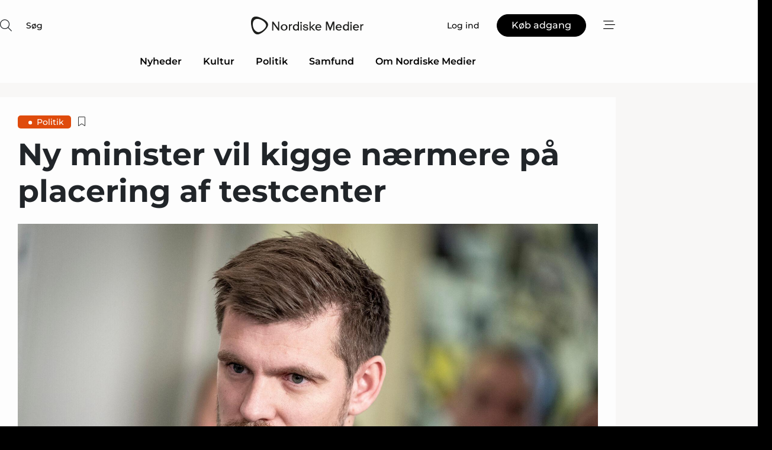

--- FILE ---
content_type: text/html;charset=UTF-8
request_url: https://www.nordiskemedier.dk/article/view/1068063/ny_minister_vil_kigge_naermere_pa_placering_af_testcenter
body_size: 58196
content:
<?xml version="1.0" encoding="UTF-8"?>
<!DOCTYPE html>
<html xmlns="http://www.w3.org/1999/xhtml"><head id="j_idt2">
        <link rel="SHORTCUT ICON" href="https://f.nordiskemedier.dk/favicon/metal.ico" />
        <link rel="ICON" href="https://f.nordiskemedier.dk/favicon/metal.ico" type="image/x-icon" />
        <title>Ny minister vil kigge nærmere på placering af testcenter</title><meta name="description" content="Inden årsskiftet bliver det afgjort om, og i givet fald hvor, det tredje testcenter for vindmøller på op til 450 meter skal placeres." />
        <meta http-equiv="X-UA-Compatible" content="IE=edge,chrome=1" />
        <meta http-equiv="content-type" content="text/html; charset=UTF-8" />
    <meta id="viewport" name="viewport" content="width=device-width, initial-scale=1" />
    <script>
        //<![CDATA[
        (function () {
            var width = window.innerWidth ||
                document.documentElement.clientWidth ||
                document.body.clientWidth;
            if (width >= 768) {
                document.getElementById("viewport").setAttribute("content", "width=1344");
            } else {
                document.getElementById("viewport").setAttribute("content", "width=device-width, initial-scale=1");
            }
        })();
        //]]>
    </script>
        <meta http-equiv="content-script-type" content="text/javascript" />
        <meta http-equiv="cache-control" content="no-cache" />
        <meta http-equiv="expires" content="0" />
        <meta http-equiv="pragma" content="no-cache" />
            <meta name="google-site-verification" content="rFm4JWQgIONyOBZ8InejFtWi09hYXzyEB43vOTfaz68" />
        <script src="/js/vars.js?t=1768941813589" type="text/javascript"></script>
        <script src="/js/access.js?t=1768941813589" type="text/javascript"></script>
        <script>
            window.startupTimestamp = "1768941813589";
            window.contextPath = "";
            window.domain = "https://www.nordiskemedier.dk";
            window.fileDomain = "https://f.nordiskemedier.dk";
            window.hostId = 79;
            window.visitor = {};
            window.cvrRestApiAddress = "https://cvr-api.nordiskemedier.dk/resources";
            window.metaObject = {"industryName":"Nordiske Medier","authorInitials":"HSM","pageType":"view-article","pageSize":1664,"pageAge":782,"contentType":"view-locked-article"};
            window.testMode = false;

            window.googleAnalytics = false;
            window.pendingScriptExecutions = [];
            window.enableCookieBot = new function () {};

            window.trackerEnabled = true; // TODO: replace with JsVarsServlet after merge
        </script>
    
    <script type="text/javascript" async="true">
        //<![CDATA[
        (function() {
            var host = window.location.hostname;
            var element = document.createElement('script');
            var firstScript = document.getElementsByTagName('script')[0];
            var url = 'https://cmp.inmobi.com'
                .concat('/choice/', 'h8eTMmqFZF-_K', '/', host, '/choice.js?tag_version=V3');
            var uspTries = 0;
            var uspTriesLimit = 3;
            element.async = true;
            element.type = 'text/javascript';
            element.src = url;

            // Not default InMobi code - make sure there is a script present
            // before inserting anything before it.
            if (firstScript) {
                firstScript.parentNode.insertBefore(element, firstScript);
            }

            function makeStub() {
                var TCF_LOCATOR_NAME = '__tcfapiLocator';
                var queue = [];
                var win = window;
                var cmpFrame;

                function addFrame() {
                    var doc = win.document;
                    var otherCMP = !!(win.frames[TCF_LOCATOR_NAME]);

                    if (!otherCMP) {
                        if (doc.body) {
                            var iframe = doc.createElement('iframe');

                            iframe.style.cssText = 'display:none';
                            iframe.name = TCF_LOCATOR_NAME;
                            doc.body.appendChild(iframe);
                        } else {
                            setTimeout(addFrame, 5);
                        }
                    }
                    return !otherCMP;
                }

                function tcfAPIHandler() {
                    var gdprApplies;
                    var args = arguments;

                    if (!args.length) {
                        return queue;
                    } else if (args[0] === 'setGdprApplies') {
                        if (
                            args.length > 3 &&
                            args[2] === 2 &&
                            typeof args[3] === 'boolean'
                        ) {
                            gdprApplies = args[3];
                            if (typeof args[2] === 'function') {
                                args[2]('set', true);
                            }
                        }
                    } else if (args[0] === 'ping') {
                        var retr = {
                            gdprApplies: gdprApplies,
                            cmpLoaded: false,
                            cmpStatus: 'stub'
                        };

                        if (typeof args[2] === 'function') {
                            args[2](retr);
                        }
                    } else {
                        if(args[0] === 'init' && typeof args[3] === 'object') {
                            args[3] = Object.assign(args[3], { tag_version: 'V3' });
                        }
                        queue.push(args);
                    }
                }

                function postMessageEventHandler(event) {
                    var msgIsString = typeof event.data === 'string';
                    var json = {};

                    try {
                        if (msgIsString) {
                            json = JSON.parse(event.data);
                        } else {
                            json = event.data;
                        }
                    } catch (ignore) {}

                    var payload = json.__tcfapiCall;

                    if (payload) {
                        window.__tcfapi(
                            payload.command,
                            payload.version,
                            function(retValue, success) {
                                var returnMsg = {
                                    __tcfapiReturn: {
                                        returnValue: retValue,
                                        success: success,
                                        callId: payload.callId
                                    }
                                };
                                if (msgIsString) {
                                    returnMsg = JSON.stringify(returnMsg);
                                }
                                if (event && event.source && event.source.postMessage) {
                                    event.source.postMessage(returnMsg, '*');
                                }
                            },
                            payload.parameter
                        );
                    }
                }

                while (win) {
                    try {
                        if (win.frames[TCF_LOCATOR_NAME]) {
                            cmpFrame = win;
                            break;
                        }
                    } catch (ignore) {}

                    if (win === window.top) {
                        break;
                    }
                    win = win.parent;
                }
                if (!cmpFrame) {
                    addFrame();
                    win.__tcfapi = tcfAPIHandler;
                    win.addEventListener('message', postMessageEventHandler, false);
                }
            };

            makeStub();

            function makeGppStub() {
                const CMP_ID = 10;
                const SUPPORTED_APIS = [
                    '2:tcfeuv2',
                    '6:uspv1',
                    '7:usnatv1',
                    '8:usca',
                    '9:usvav1',
                    '10:uscov1',
                    '11:usutv1',
                    '12:usctv1'
                ];

                window.__gpp_addFrame = function (n) {
                    if (!window.frames[n]) {
                        if (document.body) {
                            var i = document.createElement("iframe");
                            i.style.cssText = "display:none";
                            i.name = n;
                            document.body.appendChild(i);
                        } else {
                            window.setTimeout(window.__gpp_addFrame, 10, n);
                        }
                    }
                };
                window.__gpp_stub = function () {
                    var b = arguments;
                    __gpp.queue = __gpp.queue || [];
                    __gpp.events = __gpp.events || [];

                    if (!b.length || (b.length == 1 && b[0] == "queue")) {
                        return __gpp.queue;
                    }

                    if (b.length == 1 && b[0] == "events") {
                        return __gpp.events;
                    }

                    var cmd = b[0];
                    var clb = b.length > 1 ? b[1] : null;
                    var par = b.length > 2 ? b[2] : null;
                    if (cmd === "ping") {
                        clb(
                            {
                                gppVersion: "1.1", // must be “Version.Subversion”, current: “1.1”
                                cmpStatus: "stub", // possible values: stub, loading, loaded, error
                                cmpDisplayStatus: "hidden", // possible values: hidden, visible, disabled
                                signalStatus: "not ready", // possible values: not ready, ready
                                supportedAPIs: SUPPORTED_APIS, // list of supported APIs
                                cmpId: CMP_ID, // IAB assigned CMP ID, may be 0 during stub/loading
                                sectionList: [],
                                applicableSections: [-1],
                                gppString: "",
                                parsedSections: {},
                            },
                            true
                        );
                    } else if (cmd === "addEventListener") {
                        if (!("lastId" in __gpp)) {
                            __gpp.lastId = 0;
                        }
                        __gpp.lastId++;
                        var lnr = __gpp.lastId;
                        __gpp.events.push({
                            id: lnr,
                            callback: clb,
                            parameter: par,
                        });
                        clb(
                            {
                                eventName: "listenerRegistered",
                                listenerId: lnr, // Registered ID of the listener
                                data: true, // positive signal
                                pingData: {
                                    gppVersion: "1.1", // must be “Version.Subversion”, current: “1.1”
                                    cmpStatus: "stub", // possible values: stub, loading, loaded, error
                                    cmpDisplayStatus: "hidden", // possible values: hidden, visible, disabled
                                    signalStatus: "not ready", // possible values: not ready, ready
                                    supportedAPIs: SUPPORTED_APIS, // list of supported APIs
                                    cmpId: CMP_ID, // list of supported APIs
                                    sectionList: [],
                                    applicableSections: [-1],
                                    gppString: "",
                                    parsedSections: {},
                                },
                            },
                            true
                        );
                    } else if (cmd === "removeEventListener") {
                        var success = false;
                        for (var i = 0; i < __gpp.events.length; i++) {
                            if (__gpp.events[i].id == par) {
                                __gpp.events.splice(i, 1);
                                success = true;
                                break;
                            }
                        }
                        clb(
                            {
                                eventName: "listenerRemoved",
                                listenerId: par, // Registered ID of the listener
                                data: success, // status info
                                pingData: {
                                    gppVersion: "1.1", // must be “Version.Subversion”, current: “1.1”
                                    cmpStatus: "stub", // possible values: stub, loading, loaded, error
                                    cmpDisplayStatus: "hidden", // possible values: hidden, visible, disabled
                                    signalStatus: "not ready", // possible values: not ready, ready
                                    supportedAPIs: SUPPORTED_APIS, // list of supported APIs
                                    cmpId: CMP_ID, // CMP ID
                                    sectionList: [],
                                    applicableSections: [-1],
                                    gppString: "",
                                    parsedSections: {},
                                },
                            },
                            true
                        );
                    } else if (cmd === "hasSection") {
                        clb(false, true);
                    } else if (cmd === "getSection" || cmd === "getField") {
                        clb(null, true);
                    }
                    //queue all other commands
                    else {
                        __gpp.queue.push([].slice.apply(b));
                    }
                };
                window.__gpp_msghandler = function (event) {
                    var msgIsString = typeof event.data === "string";
                    try {
                        var json = msgIsString ? JSON.parse(event.data) : event.data;
                    } catch (e) {
                        var json = null;
                    }
                    if (typeof json === "object" && json !== null && "__gppCall" in json) {
                        var i = json.__gppCall;
                        window.__gpp(
                            i.command,
                            function (retValue, success) {
                                var returnMsg = {
                                    __gppReturn: {
                                        returnValue: retValue,
                                        success: success,
                                        callId: i.callId,
                                    },
                                };
                                event.source.postMessage(msgIsString ? JSON.stringify(returnMsg) : returnMsg, "*");
                            },
                            "parameter" in i ? i.parameter : null,
                            "version" in i ? i.version : "1.1"
                        );
                    }
                };
                if (!("__gpp" in window) || typeof window.__gpp !== "function") {
                    window.__gpp = window.__gpp_stub;
                    window.addEventListener("message", window.__gpp_msghandler, false);
                    window.__gpp_addFrame("__gppLocator");
                }
            };

            makeGppStub();

            var uspStubFunction = function() {
                var arg = arguments;
                if (typeof window.__uspapi !== uspStubFunction) {
                    setTimeout(function() {
                        if (typeof window.__uspapi !== 'undefined') {
                            window.__uspapi.apply(window.__uspapi, arg);
                        }
                    }, 500);
                }
            };

            var checkIfUspIsReady = function() {
                uspTries++;
                if (window.__uspapi === uspStubFunction && uspTries < uspTriesLimit) {
                    console.warn('USP is not accessible');
                } else {
                    clearInterval(uspInterval);
                }
            };

            if (typeof window.__uspapi === 'undefined') {
                window.__uspapi = uspStubFunction;
                var uspInterval = setInterval(checkIfUspIsReady, 6000);
            }
        })();
        //]]>
    </script><meta property="og:title" content="Ny minister vil kigge nærmere på placering af testcenter" /><meta property="og:description" content="Inden årsskiftet bliver det afgjort om, og i givet fald hvor, det tredje testcenter for vindmøller på op til 450 meter skal placeres." /><meta property="og:type" content="article" /><meta property="og:url" content="https://www.nordiskemedier.dk/article/view/1068063/ny_minister_vil_kigge_naermere_pa_placering_af_testcenter" /><meta property="og:image" content="https://image.nordjyske.dk/users/nordjyske/images/97032044.jpg?t[strip]=true&amp;t[quality]=95&amp;t[crop][width]=1920&amp;t[crop][height]=1009&amp;t[crop][x]=0&amp;t[crop][y]=137&amp;t[resize][width]=900&amp;t[resize][height]=473&amp;accessToken=03b7f4be1cb6a7049eef972770a4b16d475cafc32a3c6ac0161704f6a9cf3731" /><meta property="og:image:width" content="900" /><meta property="og:image:height" content="473" />
            <meta property="og:site_name" content="Nordiske Medier" /><meta name="twitter:card" content="summary" /><meta name="twitter:url" content="https://www.nordiskemedier.dk/article/view/1068063/ny_minister_vil_kigge_naermere_pa_placering_af_testcenter" /><meta name="twitter:title" content="Ny minister vil kigge nærmere på placering af testcenter" /><meta name="twitter:image" content="https://f.nordiskemedier.dk/.jpg" />
        <script src="/js/notbot.js?t=1768941813589" type="text/javascript"></script>

        <link href="https://f.nordiskemedier.dk/font/media.css" rel="stylesheet" />
        <link rel="stylesheet" href="https://f.nordiskemedier.dk/font-awesome/pro/6.6.0/css/all.min.css" />
        <link rel="stylesheet" href="https://f.nordiskemedier.dk/bootstrap/5.3.6/css/bootstrap.min.css" />
        <link rel="stylesheet" href="/css/default.css?t=1768941813589" type="text/css" />
        <script src="https://f.nordiskemedier.dk/jquery/jquery-3.6.0.min.js"></script>
        
        <script src="/js/jquery-ui.min.js"></script><script type="text/javascript" src="/javax.faces.resource/js/jquery.cookies.2.2.0.min.js.html?ln=portal-jsf&amp;t=17689418"></script>
        <script src="https://f.nordiskemedier.dk/bootstrap/5.3.6/js/bootstrap.bundle.min.js"></script>
        <script src="/js/default.js?t=1768941813589" type="text/javascript"></script>
        <script src="https://www.google.com/recaptcha/api.js?render=explicit&amp;hl=da" type="text/javascript"></script>
                <script src="https://cdn.jsdelivr.net/npm/vue@2.7.14/dist/vue.min.js"></script>
                <script src="/dist/vue-components.umd.min.js?t=1768941813589" type="text/javascript"></script>
        
        <script src="https://f.nordiskemedier.dk/turnjs4/lib/turn.min.js" type="text/javascript"></script><!--[if lt IE 9]>
            <script src="https://f.nordiskemedier.dk/turnjs4/lib/turn.html4.min.js" type="text/javascript"></script><![endif]--><!--[if lt IE 9]>
                <script type="text/javascript">
                    window.location = "/browser-support.html";
                </script><![endif]-->
        <script src="https://cdn.jsdelivr.net/npm/ua-parser-js@0/dist/ua-parser.min.js"></script>
    <script type="text/javascript">
        window.enableGTM = function() {
            try {
                (function (w, d, s, l, i) {
                    w[l] = w[l] || [];
                    w[l].push({
                        'gtm.start':
                            new Date().getTime(), event: 'gtm.js'
                    });
                    var f = d.getElementsByTagName(s)[0],
                        j = d.createElement(s), dl = l != 'dataLayer' ? '&l=' + l : '';
                    j.async = true;
                    j.src =
                        'https://www.googletagmanager.com/gtm.js?id=' + i + dl;
                    f.parentNode.insertBefore(j, f);
                })(window, document, 'script', 'dataLayer', 'GTM-KWHCZJF');
            } catch (err) {
                console.log(err);
            }
        };
    </script>
        

        
        <script src="/js/cookie-utilities.js"></script>
    <script type="text/javascript">
        var gaPageType = 'view-article';
        var gaContentType = 'view-locked-article';
        var gaPageAge = 782;
        var gaPageSize = 1664;
        var gaIndustryName = 'Nordiske Medier';
        
        (function (i, s, o, g, r, a, m) {
            i['GoogleAnalyticsObject'] = r;
            i[r] = i[r] || function() {
                (i[r].q = i[r].q || []).push(arguments)}, i[r].l = 1 * new Date();
            a = s.createElement(o),
                m = s.getElementsByTagName(o)[0];
            a.async = 1;
            a.src = g;
            m.parentNode.insertBefore(a, m)
        })
        (window, document, 'script', '//www.google-analytics.com/analytics.js', 'ga');
        ga('create', '', 'auto');
        if ($.cookies.get("rc") && !$.cookies.get("nmuarc")) {
            ga('set', 'dimension1', $.cookies.get("rc"));
            $.cookies.set("nmuarc", true, {path: "/"});
        }
        if (false) {
            ga('set', 'dimension2', '');
            if (false) {
                ga('set', 'dimension3', '');
            }
        } else if (false) {
            ga('set', 'dimension3', '');
        }
        if (gaContentType) {
            ga('set', 'dimension4', gaContentType);
        }
        if (gaIndustryName) {
            ga('set', 'dimension5', gaIndustryName);
        }
        if (gaPageType) {
            ga('set', 'dimension10', gaPageType);
        }
        if (gaPageAge) {
            ga('set', 'dimension11', gaPageAge);
        }
        if (gaPageSize) {
            ga('set', 'dimension12', gaPageSize);
        }
        ga('set', 'anonymizeIp', true);

        window.pendingScriptExecutions.push({
            callback: function () {
                if (!window['ga-disable-']) {
                    ga('send', 'pageview');
                }
            },
            context: this
        });

        window.enableGoogleAnalytics = function() {
            window['ga-disable-'] = false;
        };


        window.disableGoogleAnalytics = function () {
            window['ga-disable-'] = true;
        };
        
    </script>
    <script type="text/javascript">
        window.enableBanners = function () {
            try {
                window['banner-consent-is-ready'] = true;
                EventBus.broadcast("banner-consent-is-ready");
            } catch (err) {
                console.log(err);
            }
        };
    </script>
    <script type="text/javascript">
        //<![CDATA[
        (function () {
            var salespanelModuleEnabled = false;
            var quantCastModuleEnabled = true;
            var salespanelResolve, salespanelReject;
            window.salespanelPromise = new Promise((resolve, reject) => {
                // Check if Salespanel and QuantCast module is enabled for this host and check if the tag has loaded.
                if (!salespanelModuleEnabled || !quantCastModuleEnabled) {
                    resolve(false);
                }
                salespanelResolve = resolve;
                salespanelReject = reject;
            });

            // Reject just in case QuantCast module is enabled but variable is not initialized.
            if (typeof window.__tcfapi == "undefined") {
                salespanelReject("QuantCast error: __tcfapi is undefined");
                return;
            }

            // Listen for Quantcast events for changes to Salespanel consent.
            window.__tcfapi('addEventListener', 2, async function (tcData, success) {
                if (!success) {
                    salespanelReject("Salespanel error: Could not create event listener.");
                    return;
                }

                // the rest of this function is called when the page is loaded OR
                // - the user accepts / rejects / updates the consent terms
                // - the user dismisses the consent box by clicking the 'x'
                if (tcData.eventStatus !== 'tcloaded' && tcData.eventStatus !== 'useractioncomplete') {
                    return;
                }

                // Salespanel is managed by Google Tag Manager and is not inserted if the relevant consent is not given.
                // If consent is given, it returns true, otherwise false after 2,5 seconds.
                var loops = 0;
                while(!salespanelObjectLoaded() && loops < 5) {
                    await new Promise(resolve => setTimeout(resolve, 500));
                    loops += 1;
                }

                if (salespanelObjectLoaded()) {
                    // Set cookie.
                    allowTracking();
                    salespanelResolve(true);
                } else {
                    // Remove cookie.
                    rejectTracking();
                    // Salespanel did not load in time or was rejected by consent.
                    salespanelReject("Salespanel error: Not loaded.");
                }
            });

            function salespanelObjectLoaded() {
                return typeof $salespanel !== "undefined" && $salespanel.hasOwnProperty("push");
            }

            function allowTracking() {
                // Check if Salespanel tracking has already been allowed.
                if ($.cookies.get("track_uid") !== null) {
                    return;
                }

                try {
                    // Activate tracking when the visitor provides explicit consent.
                    // Place `track_uid` cookie.
                    $salespanel.push(["set", "tracking:allowTracking"]);
                } catch (e) {
                    salespanelReject("Salespanel error: Allow tracking failed.");
                }
            }

            function rejectTracking() {
                // Remove cookie if user removed Salespanel consent.
                // All created Salespanel events will now be un-identified.
                if ($.cookies.get("track_uid")) {
                    $.cookies.del("track_uid", {domain: ''});
                }
            }
        })();
        //]]>
    </script>
    <script type="text/javascript">
        //<![CDATA[
        window.paywallScripts = {
            seenPaywall: async function (type) {
                // Wait for salespanel promise to be fulfilled (either loaded or not).
                const salespanelLoaded = await window.salespanelPromise.catch(() => {
                    // Salespanel didn't load if promise is rejected.
                    return false;
                });
                if (!salespanelLoaded) return;

                // Find previous amount of seen paywalls.
                await this.seenPaywallPromise().then(seenPaywalls => {
                    // Increment amount of seen paywall on visitor attribute.
                    this.setPaywallsAttribute(seenPaywalls);

                    // Create Meta/Facebook Pixel event notifying of a seen paywall.
                    if (seenPaywalls > 3) {
                        fbq('trackCustom', "Set paywall +3 gange");
                    }
                }).catch((message) => {
                    console.error(message);
                });

                // Create Salespanel event notifying of a seen paywall.
                this.sendPaywallEvent(type);
            },
            seenPaywallPromise: function () {
                return new Promise((resolve, reject) => {
                    try {
                        $salespanel.push(["get", "qualify:visitor", function (data) {
                            data.visitor_attributes.paywalls !== null ?
                                resolve(data.visitor_attributes.paywalls) :
                                resolve(0);
                        }]);
                    } catch (e) {
                        reject("Salespanel error: Get details failed.");
                    }
                });
            },
            setPaywallsAttribute: function (seenPaywalls) {
                try {
                    $salespanel.push(["set", "attributes:visitor", {
                        "paywalls": seenPaywalls + 1
                    }]);
                } catch (e) {
                    console.error("Salespanel error: Couldn't set attribute.");
                }
            },
            sendPaywallEvent: function (type) {
                try {
                    $salespanel.push(["set",
                        "activity:customActivity",
                        "website",
                        "Saw paywall",
                        type
                    ]);
                } catch (e) {
                    console.error("Salespanel error: Couldn't send custom activity.");
                }
            }
        }
        //]]>
    </script>
            <script type="text/javascript">
                (function (){
                    var is = [];
                    var impersonating = false;
                    if (!impersonating && window.visitor.person && window.visitor.person.id) {
                        is.push({
                            name: "person",
                            ref: window.visitor.person.id
                        });
                    }
                    if (!impersonating && window.visitor.recipient && window.visitor.recipient.id) {
                        is.push({
                            name: "recipient",
                            ref: window.visitor.recipient.id
                        });
                    }

                    var evtr;
                    var queue = [];
                    window.queueTrackerEvent = function (a, sn, sr, tn, tr) {
                        if (evtr) {
                            evtr(a, sn, sr, tn, tr, is);
                        } else {
                            queue.push({
                                a: a,
                                sn: sn,
                                sr: sr,
                                tn: tn,
                                tr: tr
                            })
                        }
                    };
                    window.addEventListener("onTrackerLoaded", function () {
                        evtr = window.createTracker("https://api.evtr.nordiskemedier.dk", "evtr");
                        while (queue.length) {
                            var ev = queue.splice(0, 1)[0];
                            if (ev) {
                                evtr(ev.a, ev.sn, ev.sr, ev.tn, ev.tr, is);
                            }
                        }
                    });
                })();
            </script>
            <script async="async" src="https://js.evtr.nordiskemedier.dk/_.js?t=1768941813589" type="text/javascript"></script>

        <script type="text/javascript">
            $(function() {
                $('.item').hover(
                function() { $(this).css('background-color', '#efefef').css('cursor', 'pointer') },
                function() { $(this).css('background-color', 'transparent').css('cursor', 'normal') }
            );
                $(".tt").tooltip();
            });
            function getTitle() {
                return document.title;
            }
            function getLocation() {
                return window.location;
            }
            function getUrl() {
                return window.location.href;
            }
            function confirmDelete(p) {
                var v = "Er du sikker p\u00E5, du vil slette \"{0}\"? ";
                v = v.replace("{0}", p);
                return confirm(v);
            }
            function getVisitorEmail() {
                return "";
            }
            function getVisitorRememberInfo() {
                return true;
            }

            var ids = [];
            function messageFade() {
                $('.fade').fadeTo('slow', 0.3);
            }
            
            // Remove cookies that are no longer in use
            $(document).ready(function () {
                $.cookies.del("c1");
                $.cookies.del("c2");
                $.cookies.del("c3");
            });

            window.pushGTrackScript = function (f, cont) {
                window.pendingScriptExecutions.push({
                    callback: function () {
                        if (window.googleAnalytics) {
                            eval(f(cont));
                        }
                    },
                    context: cont
                });

            }
            $(window).on('load', function () {
                // if subscription is suspended change paywall message.
                if ($('#paywall-overlay') && window.visitor?.person?.suspended) {
                    $('#paywall-overlay .paywall-package').html("Adgang suspenderet.");
                    $('#paywall-overlay .paywall-body-wrapper').html("Det personlige login er suspenderet af sikkerhedsm\u00E6ssige \u00E5rsager. ".replace('{0}', "abonnement@nordiskemedier.dk").replace('{1}', "abonnement@nordiskemedier.dk"));
                    $('.paywall-content-wrapper').addClass('warning');
                }
            });
        </script>
        <script type="text/javascript">
            //<![CDATA[
            function center(element) {
                var e=$(element);
                var w=e.width();
                var h=e.height();
                e.css("position","fixed").css("z-index","50000").css("top","50%").css("left","50%").css("margin-left","-"+(w/2)+"px").css("margin-top","-"+(h/2)+"px");
                e.draggable({
                    handle: $(element+"_handle")
                });
            }
            //]]>
        </script>

        
        <link rel="alternate" type="application/rss+xml" title="News RSS" href="https://www.nordiskemedier.dk/xml/rss2/articles" />
        <link rel="alternate" type="application/rss+xml" title="Advertisements RSS" href="https://www.nordiskemedier.dk/xml/rss2/advertisements?typeId=1&amp;typeId=2" />
        <link rel="alternate" type="application/rss+xml" title="Competences RSS" href="https://www.nordiskemedier.dk/xml/rss2/competences" />
        <link rel="alternate" type="application/rss+xml" title="Jobs RSS" href="https://www.nordiskemedier.dk/xml/rss2/jobs" />
        <link rel="alternate" type="application/rss+xml" title="Courses RSS" href="https://www.nordiskemedier.dk/xml/rss2/courses" />

        <script>
            window.adTracker = {
                slots: {},
                adsMeta: {},
                hoverState: {
                    currentSlotId: null,
                    lastChangeTs: 0
                },
                clickState: {
                    lastPointerDown: null,  // { slotId, ts }
                    clickHandled: false
                }
            };
        </script></head><body>
            <script src="/js/cookie-consent.js"></script>

        <div style="display:none;">
            <a href="/void/index.html" rel="nofollow">23948sdkhjf</a>
        </div>
        <i id="media-width-detection" style="display: none">
            
            <i class="d-md-none xs"></i>
            <i class="d-none d-md-inline lg"></i>
        </i>
            
            <noscript><iframe src="https://www.googletagmanager.com/ns.html?id=GTM-KWHCZJF" height="0" width="0" style="display:none;visibility:hidden"></iframe></noscript>
        <div class="remodal-bg">
        <header id="main-header" v-cloak="" class="unprintable">
            <nav>
                <div>
                    <global-search-icon></global-search-icon>
                </div>
                <div>
                    <a href="/" class="logo">
                        <img src="https://f.nordiskemedier.dk/logo/portal/79.png" alt="Nordiske Medier" />
                    </a>
                </div>
                <div>
                    <button v-if="window.visitor.person" v-on:click.prevent="open(personMenu)" class="btn btn-link btn-log-in px-0">
                        <i class="fa-light fa-user d-sm-none"></i>
                        <span class="d-none d-sm-inline">Min konto</span>
                    </button>
                    <button v-else="" v-on:click.prevent="open(topMenu)" class="btn btn-link btn-log-in px-0">
                        <i class="fa-light fa-user d-sm-none"></i>
                        <span class="d-none d-sm-inline">Log ind</span>
                    </button>
                    <button v-if="(window.visitor.ipAccess &amp;&amp; !window.visitor.ipAccess.disable &amp;&amp; window.visitor.ipAccess.corporateClient) || (window.visitor.person &amp;&amp; window.visitor.corporateClient)" v-on:click.prevent="open(ipAccessMenu)" class="btn btn-link btn-ip-access px-0">
                        <span class="d-flex" v-if="window.visitor.corporateClient &amp;&amp; window.visitor.person &amp;&amp; window.visitor.person.companiesWhereAdmin &amp;&amp; window.visitor.person.companiesWhereAdmin.length == 1">
                            <i class="fa-light fa-lock-open me-1"></i><span class="short-name">{{ truncateString(window.visitor.corporateClient.name, 12) }}</span><span class="long-name">{{ truncateString(window.visitor.corporateClient.name, 20) }}</span>
                        </span>
                        <span class="d-flex" v-else-if="window.visitor.corporateClient &amp;&amp; window.visitor.person &amp;&amp; window.visitor.person.companiesWhereAdmin &amp;&amp; window.visitor.person.companiesWhereAdmin.length &gt; 1">
                            <i class="fa-light fa-lock-open me-1"></i><span class="short-name">{{ truncateString("Virksomhedsløsning", 12) }}</span><span class="long-name">{{ truncateString("Virksomhedsløsning", 20) }}</span>
                        </span>
                        <span class="d-flex" v-else-if="window.visitor.ipAccess &amp;&amp; !window.visitor.ipAccess.disable &amp;&amp; window.visitor.ipAccess.corporateClient">
                            <i class="fa-light fa-lock-open me-1"></i><span class="short-name">{{ truncateString(window.visitor.ipAccess.corporateClient.name, 12) }}</span><span class="long-name">{{ truncateString(window.visitor.ipAccess.corporateClient.name, 20) }}</span>
                        </span>
                        <span class="d-flex" v-else="">
                            <i class="fa-light fa-lock-open me-1"></i><span class="short-name">{{ truncateString(window.visitor.corporateClient.name, 12) }}</span><span class="long-name">{{ truncateString(window.visitor.corporateClient.name, 20) }}</span>
                        </span>
                    </button>
                    <template v-else=""><a id="j_idt109:j_idt111" href="/products/subscription.html" style="" class="btn btn-primary" target="">
                            <span class="d-inline d-sm-none">Køb</span>
                            <span class="d-none d-sm-inline">Køb adgang</span></a>
                    </template>
                    <button v-on:click.prevent="open(rightMenu)" class="btn btn-link btn-bars px-0 d-inline-flex">
                        <i class="fa-light fa-bars-staggered"></i>
                    </button>
                </div>
            </nav>
            <div v-on:click.self="close" class="menu-container menu-top" v-bind:class="getStyleClass(topMenu)">
                <div>
                    <menu-log-in v-bind:sign-up-link="signUpLink" v-on:close="close"></menu-log-in>
                </div>
            </div>
            <div v-on:click.self="close" class="menu-container menu-right" v-bind:class="getStyleClass(rightMenu)">
                <div>
                    <div style="align-items: center;" class="d-flex justify-content-end">
                        <button v-if="window.visitor.person" v-on:click.prevent="open(personMenu)" class="btn btn-link btn-log-in px-0">
                            Min konto
                        </button>
                        <button v-else="" v-on:click.prevent="open(topMenu)" class="btn btn-link btn-log-in px-0">
                            <i class="fa-light fa-user d-sm-none"></i>
                            <span class="d-none d-sm-inline">Log ind</span>
                        </button>
                        <button v-if="(window.visitor.ipAccess &amp;&amp; !window.visitor.ipAccess.disable &amp;&amp; window.visitor.ipAccess.corporateClient) || (window.visitor.person &amp;&amp; window.visitor.corporateClient)" v-on:click.prevent="open(ipAccessMenu)" class="btn btn-link btn-ip-access px-0 mx-4">
                            <span class="d-flex" v-if="window.visitor.corporateClient &amp;&amp; window.visitor.person &amp;&amp; window.visitor.person.companiesWhereAdmin &amp;&amp; window.visitor.person.companiesWhereAdmin.length == 1">
                                <i class="fa-light fa-lock-open me-1"></i><span class="short-name">{{ truncateString(window.visitor.corporateClient.name, 12) }}</span><span class="long-name">{{ truncateString(window.visitor.corporateClient.name, 20) }}</span>
                            </span>
                            <span class="d-flex" v-else-if="window.visitor.corporateClient &amp;&amp; window.visitor.person &amp;&amp; window.visitor.person.companiesWhereAdmin &amp;&amp; window.visitor.person.companiesWhereAdmin.length &gt; 1">
                                <i class="fa-light fa-lock-open me-1"></i><span class="short-name">{{ truncateString("Virksomhedsløsning", 12) }}</span><span class="long-name">{{ truncateString("Virksomhedsløsning", 20) }}</span>
                            </span>
                            <span class="d-flex" v-else-if="window.visitor.ipAccess &amp;&amp; !window.visitor.ipAccess.disable &amp;&amp; window.visitor.ipAccess.corporateClient">
                                <i class="fa-light fa-lock-open me-1"></i><span class="short-name">{{ truncateString(window.visitor.ipAccess.corporateClient.name, 12) }}</span><span class="long-name">{{ truncateString(window.visitor.ipAccess.corporateClient.name, 20) }}</span>
                            </span>
                            <span class="d-flex" v-else="">
                                <i class="fa-light fa-lock-open me-1"></i><span class="short-name">{{ truncateString(window.visitor.corporateClient.name, 12) }}</span><span class="long-name">{{ truncateString(window.visitor.corporateClient.name, 20) }}</span>
                            </span>
                        </button>
                        <template v-else=""><a id="j_idt113:j_idt115" href="/products/subscription.html" style="" class="btn btn-primary mx-4" target="">
                                <span class="d-inline d-sm-none">Køb</span>
                                <span class="d-none d-sm-inline">Køb adgang</span></a>
                        </template>
                        <button v-on:click.prevent="close" class="btn btn-link btn-x px-0 d-inline-flex">
                            <i class="fa-light fa-xmark-large"></i>
                        </button>
                    </div>
                    <div class="mt-5 mb-4">
                        <global-search-input></global-search-input>
                    </div>
                    <ul class="primary-menu">
                        <li v-for="(option, i) in mainOptions" v-bind:key="i" v-bind:class="{'open': unfolded == i}">
                            <a v-if="option.target" v-bind:href="option.target" v-bind:target="option.external ? '_blank' : ''">{{ option.name }}</a>
                            <template v-else-if="option.children">
                                <a href="#" v-on:click.prevent="unfolded = unfolded != i ? i : null">{{ option.name }}<i class="fa-light" v-bind:class="{'fa-chevron-down': unfolded != i, 'fa-chevron-up': unfolded == i}"></i></a>
                                <ul>
                                    <li v-for="(child, j) in option.children" v-bind:key="j">
                                        <a v-bind:href="child.target" v-bind:target="child.external ? '_blank' : ''">{{ child.name }}</a>
                                    </li>
                                </ul>
                            </template>
                        </li>
                    </ul>
                    <ul class="secondary-menu">
                        <li>
                            <a href="/newsletter/subscribe.html"><i class="fa-light fa-envelope"></i>Tilmeld nyhedsbrev</a>
                        </li>
                        <li>
                            <a href="/bookmark"><i class="fa-light fa-bookmark"></i>Min læseliste</a>
                        </li>
                    </ul>
                    <ul v-if="mainSecondaryOptions &amp;&amp; mainSecondaryOptions.length" class="secondary-menu">
                        <li v-for="(option, i) in mainSecondaryOptions" v-bind:key="i">
                            <a v-if="option.target" v-bind:href="option.target" v-bind:target="option.external ? '_blank' : ''">{{ option.name }}</a>
                            <template v-else-if="option.children">
                                <span>{{ option.name }}</span>
                                <ul>
                                    <li v-for="(child, j) in option.children" v-bind:key="j">
                                        <a v-bind:href="child.target" v-bind:target="child.external ? '_blank' : ''">{{ child.name }}</a>
                                    </li>
                                </ul>
                            </template>
                        </li>
                    </ul>
                        <div class="extra">
                            <ip-access-toggle></ip-access-toggle>
                        </div>
                </div>
            </div>
            <div v-if="window.visitor.person" v-on:click.self="close" class="menu-container menu-right" v-bind:class="getStyleClass(personMenu)">
                <div>
                    <div style="align-items: center;" class="d-flex justify-content-end">
                        <button v-on:click.prevent="close" class="btn btn-link btn-x px-0 d-inline-flex">
                            <i class="fa-light fa-xmark-large"></i>
                        </button>
                    </div>
                    <ul class="primary-menu mt-4">
                        <li v-bind:class="{'open': unfolded == -1}">
                            <a href="#" v-on:click.prevent="unfolded = unfolded != -1 ? -1 : null" class="border-top-0">
                                <span class="d-block">
                                    <span class="d-block">{{ window.visitor.person.name }}</span>
                                    <small v-if="window.visitor.member" class="d-block text-muted">
                                        <span class="me-2">{{ window.visitor.member.name }}</span>
                                        <span v-if="window.visitor.person.members &amp;&amp; window.visitor.person.members.length &gt; 1" class="border rounded px-1">+{{ window.visitor.person.members.length - 1 }}</span>
                                    </small>
                                </span>
                                <i class="fa-light" v-bind:class="{'fa-chevron-down': unfolded != -1, 'fa-chevron-up': unfolded == -1}"></i>
                            </a>
                            <ul>
                                <li v-if="window.visitor.person.members &amp;&amp; window.visitor.person.members.length &gt; 1" v-for="member in window.visitor.person.members">
                                    <a href="#" v-on:click="switchMember(member.id)">
                                        {{ member.name }}
                                        <small class="d-block text-muted">Virksomhedsprofil<i v-if="window.visitor.member &amp;&amp; member.id === window.visitor.member.id" class="text-success ms-2 fa-solid fa-check-circle"></i></small>
                                    </a>
                                </li>
                                <li>
                                    <a href="/user/update.html">Brugerindstillinger</a>
                                </li>
                                <li>
                                    <a href="/member/log-out.html">Log ud</a>
                                </li>
                            </ul>
                        </li>
                        <li v-for="(option, i) in personOptions" v-bind:key="i" v-bind:class="{'open': unfolded == i}">
                            <a v-if="option.target" v-bind:href="option.target" v-bind:target="option.external ? '_blank' : ''">{{ option.name }}</a>
                            <template v-else-if="option.children">
                                <a href="#" v-on:click.prevent="unfolded = unfolded != i ? i : null">{{ option.name }}<i class="fa-light" v-bind:class="{'fa-chevron-down': unfolded != i, 'fa-chevron-up': unfolded == i}"></i></a>
                                <ul>
                                    <li v-for="(child, j) in option.children" v-bind:key="j">
                                        <a v-bind:href="child.target" v-bind:target="child.external ? '_blank' : ''">{{ child.name }}</a>
                                    </li>
                                </ul>
                            </template>
                        </li>
                    </ul>
                    <ul class="secondary-menu">
                        <li>
                            <a href="/newsletter/subscribe.html"><i class="fa-light fa-envelope"></i>Tilmeld nyhedsbrev</a>
                        </li>
                        <li>
                            <a href="/bookmark"><i class="fa-light fa-bookmark"></i>Min læseliste</a>
                        </li>
                    </ul>
                    <ul v-if="mainSecondaryOptions &amp;&amp; mainSecondaryOptions.length" class="secondary-menu">
                        <li v-for="(option, i) in mainSecondaryOptions">
                            <a v-bind:href="option.target" v-bind:target="option.external ? '_blank' : ''">{{ option.name }}</a>
                        </li>
                    </ul>
                        <div class="extra">
                            <ip-access-toggle></ip-access-toggle>
                        </div>
                </div>
            </div>
            <div v-if="(window.visitor.ipAccess &amp;&amp; !window.visitor.ipAccess.disable &amp;&amp; window.visitor.ipAccess.corporateClient) || (window.visitor.person &amp;&amp; window.visitor.corporateClient)" v-on:click.self="close" class="menu-container menu-right" v-bind:class="getStyleClass(ipAccessMenu)">
                <div>
                    <div style="align-items: center;" class="d-flex justify-content-end">
                        <button v-on:click.prevent="close" class="btn btn-link btn-x px-0 d-inline-flex">
                            <i class="fa-light fa-xmark-large"></i>
                        </button>
                    </div>
                            <ul class="ip-menu">
                                <li>
                                    <h5 v-if="window.visitor.corporateClient &amp;&amp; window.visitor.person &amp;&amp; window.visitor.person.companiesWhereAdmin &amp;&amp; window.visitor.person.companiesWhereAdmin.length == 1" class="m-0">{{ window.visitor.corporateClient.name }}</h5>
                                    <h5 v-else-if="window.visitor.corporateClient &amp;&amp; window.visitor.person &amp;&amp; window.visitor.person.companiesWhereAdmin &amp;&amp; window.visitor.person.companiesWhereAdmin.length &gt; 1" class="m-0">Virksomhedsløsning</h5>
                                    <h5 v-else-if="window.visitor.ipAccess &amp;&amp; !window.visitor.ipAccess.disable &amp;&amp; window.visitor.ipAccess.corporateClient" class="m-0">{{ window.visitor.ipAccess.corporateClient.name }}</h5>
                                    <h5 v-else="" class="m-0">{{ window.visitor.corporateClient.name }}</h5>
                                </li>
                                <li v-if="window.visitor.corporateClient &amp;&amp; window.visitor.person &amp;&amp; window.visitor.person.companiesWhereAdmin &amp;&amp; window.visitor.person.companiesWhereAdmin.length &gt;= 1"><p><b>Velkommen til vores virksomhedsløsning</b></p>
<p>Her kan du administrere brugerne af din virksomhedsløsning.</p>
                                </li>
                                <li v-else=""><p><b>Velkommen til virksomhedsløsning</b></p>
<p>Din IP-adresse er registreret hos ovenstående virksomhed. 
Klik videre for at oprette din profil, og få adgang til de emner og nyheder, der er mest relevante for dig. 
                                </li>
                                <template v-if="window.visitor.person &amp;&amp; window.visitor.person.companiesWhereAdmin &amp;&amp; window.visitor.person.companiesWhereAdmin.length &gt;= 1">
                                    <li v-for="company in window.visitor.person.companiesWhereAdmin" class="subscription-menu-company-link">
                                        <a v-bind:href="company.link">
                                            <span class="d-block">
                                                <span class="d-block">
                                                    Administrer virksomhedsabonnement
                                                </span>
                                                <small v-if="window.visitor.person.companiesWhereAdmin.length &gt;= 1" class="d-block text-muted">{{company.name}}</small>
                                            </span>
                                        </a>
                                    </li>
                                </template>
                                <li v-if="window.visitor.ipAccess &amp;&amp; window.visitor.ipAccess.corporateClient.type != 3 &amp;&amp; window.visitor.ipAccess.corporateClient.type != 2 &amp;&amp; !window.visitor.person">
                                    <a v-bind:href="'/corporate-client/index.html?token='+window.visitor.ipAccess.corporateClient.token" class="btn btn-link p-0">
                                        Opret din profil<i class="fa-light fa-arrow-right ms-2"></i>
                                    </a>
                                </li>
                            </ul>
                        <div class="extra">
                            <ip-access-toggle></ip-access-toggle>
                        </div>
                </div>
            </div>
        </header>
        <script type="application/javascript">
            //<![CDATA[
            window.mainMenu = new Vue({
                el: "#main-header",
                data: {
                    topMenu: {
                        transitioning: false,
                        open: false
                    },
                    rightMenu: {
                        transitioning: false,
                        open: false
                    },
                    personMenu: {
                        transitioning: false,
                        open: false
                    },
                    ipAccessMenu: {
                        transitioning: false,
                        open: false
                    },
                    stack: [],
                    unfolded: null,
                    mainOptions: [{"children":[{"external":false,"name":"Seneste nyheder","target":"/article/latest.html"}],"name":"Nyheder"},{"external":false,"name":"Markedsoverblik","target":"/watch"}],
                    mainSecondaryOptions: [{"children":[{"external":false,"name":"Abonnement","target":"/products/subscription.html"},{"external":true,"name":"Annoncering ","target":"https://nordiskemediehus.dk/nordiskemedier"},{"external":true,"name":"Se alle produkter","target":"https://nordiskemediehus.dk/produkter/"}],"name":"Produkter"}],
                    createSubscriptionLink: {"external":false,"name":"Abonnement","target":"/products/subscription.html"},
                    createMembershipLink: {"external":true,"name":"Medlemskab","target":"https://nordiskemediehus.dk/produkt/medlemskab/"},
                },
                computed: {
                    personOptions: function () {
                        const options = [];

                        const add = (list, name, target) => {
                            const option = {
                                name
                            };
                            if (target) {
                                option.target = target;
                            } else {
                                option.children = [];
                            }
                            list.push(option);
                            return option.children;
                        }

                        if (!window.visitor.member) {
                            add(options, "Markedsoverblik", "/watch");
                        } else {
                            add(options, "Aktiviteter", "/member");

                            if (window.visitor.member.state.type.announcements || window.visitor.member.state.type.posts) {
                                const createItems = add(options, "Opret opslag");
                                if (window.visitor.member.state.type.announcements) {
                                    add(createItems, "Nyhed", "/post/announcement");
                                }
                                if (window.visitor.member.state.type.posts) {
                                    if (false) {
                                        add(createItems, "Maskine eller produkt", "/post/machine-or-product");
                                    }
                                    if (false) {
                                        add(createItems, "Kompetence", "/post/competence");
                                    }
                                    if (true) {
                                        add(createItems, "Job", "/post/job");
                                    }
                                    if (false) {
                                        add(createItems, "Kursus", "/post/course");
                                    }
                                }

                                if (window.visitor.member.state.type.posts && true && (true)) {
                                    const crawlingItems = add(options, "Importer opslag");
                                    add(crawlingItems, "Importoversigt", "/post/overview?imported=true");
                                    add(crawlingItems, "Crawling status", "/import/status.html");
                                }

                                add(options, "Opslagsoversigt", "/post/overview");
                            }
                            // if (window.visitor.member.misc.banners || window.visitor.member.misc.newsletterBanners) {
                            //     const bannerItems = add(options, "Annoncering");
                            //     if (window.visitor.member.misc.banners) {
                            //         add(bannerItems, "Oversigt", "/banner/index.html");
                            //     }
                            //     if (window.visitor.member.misc.newsletterBanners) {
                            //         add(bannerItems, "Annoncering i nyhedsbrevet", "/newsletter/banner/index.html");
                            //     }
                            //     // Member-specifik kode... virker ikke med cache
                            //     // const saleEmail = "N\/A";
                            //     // if (saleEmail.indexOf("@") != -1) {
                            //     //     add(bannerItems, "Kontakt os for tilbud", "mailto:" + saleEmail + "?subject=Vedr. annoncering og\/eller SEO");
                            //     // }
                            // }

                            if (true) {
                                add(options, "Markedsoverblik", "/watch");
                            }

                            const profileItems = add(options, "Virksomhedsprofil");
                            add(profileItems, "Se profilen", "/company/view/" + window.visitor.member.id + "/" + window.visitor.member.slug);
                            if (window.visitor.member.state.type.profile) {
                                add(profileItems, "Rediger profil", "/company/profile.html");
                            }
                            add(profileItems, "Kontaktpersoner", "/member-contact/overview");
                            if (window.visitor.member.state.type.supplements) {
                                add(profileItems, "Virksomhedsportef\u00F8lje", "/supplement/management");
                            }
                            add(profileItems, "Administratorindstillinger", "/company/administrators.html");

                            add(options, "Hj\u00E6lp", "/member/help.html");
                        }

                        return options;
                        //     var addContacts = function (items, text, contacts) {
                        //         if (contacts) {
                        //             var contactItems = [];
                        //             for (var i = 0; i < contacts.length; i++) {
                        //                 var contact = contacts[i];
                        //                 contactItems.push({
                        //                     text: contact.name,
                        //                     portrait: contact.portrait,
                        //                     phonePrefix: "Tlf. ",
                        //                     phone: contact.phone,
                        //                     email: contact.email
                        //                 });
                        //             }
                        //             items.push({
                        //                 text: text,
                        //                 items: contactItems,
                        //             });
                        //         }
                        //     };
                        //
                        //     var contactItems = [];
                        //     for (var contact in this.visitor.contacts) {
                        //         addContacts(contactItems, this.visitor.contacts[contact].title, this.visitor.contacts[contact].contacts);
                        //     }
                        //
                        //     items.push({
                        //         icon: "fa-light fa-phone-alt",
                        //         text: "Kontakt",
                        //         href: "#",
                        //         items: contactItems,
                        //     });
                        //
                        //     return {
                        //         items: items
                        //     };
                        // }
                    },
                    signUpLink: function () {
                        if (window.access.module.subscriptions && this.createSubscriptionLink) {
                            this.createSubscriptionLink.name = "Opret abonnement";
                            return this.createSubscriptionLink;
                        } else if (this.createMembershipLink) {
                            this.createMembershipLink.name = "Bliv medlem";
                            return this.createMembershipLink;
                        } else {
                            return null;
                        }
                    }
                },
                watch: {
                    stack: function (newValue) {
                        if (newValue && newValue.length > 0) {
                            document.body.classList.add("menu-open");
                        } else {
                            document.body.classList.remove("menu-open");
                        }
                    }
                },
                mounted: function () {
                    document.addEventListener("keyup", this.keyupListener);
                },
                unmounted: function () {
                    window.removeEventListener("keyup", this.keyupListener);
                },
                methods: {
                    truncateString(str, maxLength) {
                        if (!str || typeof str !== 'string') return '';
                        const ellipsis = '…';

                        if (str.length > maxLength) {
                            let trimmed = str.slice(0, maxLength);
                            trimmed = trimmed.replace(/\s+$/, '');
                            if ((trimmed + ellipsis).length < str.length) {
                                return trimmed + ellipsis;
                            }
                        }

                        return str;
                    },
                    keyupListener: function (event) {
                        if (event.keyCode == 27) {
                            this.close();
                        }
                    },
                    open: function (menu) {
                        this.stack.push(menu);
                        menu.transitioning = true;
                        this.$nextTick(() => {
                            menu.open = true;
                        })
                    },
                    close: function () {
                        const menu = this.stack.length ? this.stack.splice(this.stack.length - 1, 1)[0] : null;
                        if (menu) {
                            menu.open = false;
                            setTimeout(() => {
                                menu.transitioning = false;
                            }, 250)
                        }
                    },
                    getStyleClass: function (menu) {
                        return {
                            "transitioning": menu.transitioning || menu.open,
                            "open": menu.open
                        };
                    },
                    switchMember: function (memberId) {
                        this.$services.personSecureService.switchMember(memberId)
                            .then(() => window.location.reload())
                            .catch(err => console.error(err));
                    },
                    openLogIn: function () {
                        Vue.$hashUtil.remove("paywall");
                        this.open(this.topMenu);
                    }
                }
            });
            //]]>
        </script>
        <header id="extra-header" class="unprintable">
            <nav></nav>
            <nav>
                <featured-links v-bind:value="featuredOptions"></featured-links>
            </nav>
        </header>
        <script type="application/javascript">
            //<![CDATA[
            new Vue({
                el: "#extra-header",
                data: {
                    featuredOptions: [{"external":false,"name":"Nyheder","target":"/"},{"external":false,"name":"Kultur","target":"/topic/view/668/kultur"},{"external":false,"name":"Politik","target":"/topic/view/669/politik"},{"external":false,"name":"Samfund","target":"/topic/view/684/samfund"},{"external":false,"name":"Om Nordiske Medier","target":"/page/view.html?id=18526"}],
                    articles: []
                }
            });
            //]]>
        </script>
    <hash-modal id="paywall-modal" v-cloak="" v-on:opened="opened" hash="paywall" class="paywall paywall-modal ">
                    <div class="paywall-message">Log ind eller opret for at gemme artikler
                    </div>
            <div class="paywall-body-wrapper">
                <div class="paywall-gain">
                    Få adgang til alt indhold på Nordiske Medier
                </div>
                <div class="paywall-binding">
                    Ingen binding eller kortoplysninger krævet
                </div>
                <div class="paywall-action"><a id="j_idt140:j_idt142:j_idt153:j_idt156" href="/products/subscription.html" style="" class="btn btn-primary" target="">
                        Prøv Nordiske Medier nu
                    </a>
                </div>
                <div class="paywall-log-in">
                    Allerede abonnent? <a href="#" v-on:click.prevent="window.mainMenu.openLogIn()">Log ind</a>
                </div>
                <div class="paywall-conditions">
                    <div>
                        Gælder kun personlig abonnement.
                    </div>
                        <div>Kontakt os for en <a id="j_idt140:j_idt142:j_idt160:0:j_idt162" href="/products/subscription.html?product=164">virksomhedsløsning</a>.
                        </div>
                </div>
            </div>
    </hash-modal>
    <script type="text/javascript">
        //<![CDATA[
        new Vue({
            el: "#paywall-modal",
            methods: {
                opened: function () {
                    window.paywallScripts.seenPaywall("unknown");
                }
            }
        });
        //]]>
    </script>

            <div class="super-container">
    <banners id="j_idt884" v-bind:value="[]" label="Annonce" v-bind:label-all="false" v-bind:max-slots="1" v-bind:guideline-size="4" v-bind:xs="[[468,300],[930,180],[980,125],[980,240],[980,360],[980,540],[1800,450]]" v-bind:sm="[[930,180],[980,125],[980,150],[980,240],[980,300],[980,360],[980,540],[1800,450]]" class="top-mowgli unprintable"></banners>
    <script>
        (function () {
            new Vue({
                el: "#j_idt884"
            });
        })();
    </script>
                <div class="main-container">
                    <div>
                            <div id="mowgli-left" class="mowgli-left">
    <banners id="j_idt889" v-bind:value="[]" label="Annonce" v-bind:label-all="false" v-bind:max-slots="2" v-bind:guideline-size="6" v-bind:sm="[[240,400]]" style="margin-bottom: 10px;"></banners>
    <script>
        (function () {
            new Vue({
                el: "#j_idt889"
            });
        })();
    </script>
                            </div>
                            <script>
                                //<![CDATA[
                                $(function () {
                                    $("#mowgli-left").stickyKid({
                                        marginTop: 140
                                    });
                                    window.dispatchEvent(new Event("scroll"));
                                });
                                //]]>
                            </script>
                    </div>
                    <main>
        <script>
            window.queueTrackerEvent("click", "host", 79, "article", 1068063);
        </script>

                    <article id="article-1068063" class="article-view" data-id="1068063" data-title="Ny minister vil kigge nærmere på placering af testcenter - Nordiske Medier" data-href="https://www.nordiskemedier.dk/article/view/1068063/ny_minister_vil_kigge_naermere_pa_placering_af_testcenter" aria-labelledby="headline-id">

                        <section class="bookmark-bar"><div class="topic">
                                <a href="/topic/view/669/politik">
                                    <img src="/binary/breaking.svg" />Politik
                                </a></div>
                            <bookmark-button id="bookmark-app" v-bind:type="type" v-bind:value="id" class="bookmark"></bookmark-button>
                            <script type="text/javascript">
                                //<![CDATA[
                                new Vue({
                                    el: "#bookmark-app",
                                    data: {
                                        type: "article",
                                        id: 1068063
                                    }
                                });
                                //]]>
                            </script>
                        </section>

                        <header>
                            <h1 id="headline-id" class="title" itemprop="headline">Ny minister vil kigge nærmere på placering af testcenter</h1>
                        </header>

                        <section itemprop="image">
                            <gallery id="article-files-app" v-bind:value="files" class="gallery-container"></gallery>
                            <script type="text/javascript">
                                //<![CDATA[
                                new Vue({
                                    el: "#article-files-app",
                                    data: {
                                        files: [{"images":[{"mediaSize":{"minWidth":0,"designation":"xs","maxWidth":767.98},"url":[{"imageSize":{"pixelDensity":1,"width":768,"height":512},"url":"https://image.nordjyske.dk/users/nordjyske/images/97032044.jpg?t[strip]=true&t[quality]=75&t[crop][width]=1920&t[crop][height]=1280&t[crop][x]=0&t[crop][y]=0&t[resize][width]=768&t[resize][height]=512&accessToken=15f591dedb11461085087e7a577cf1445e9a70b75957e4fde20fd1ddd6dbabe6"},{"imageSize":{"pixelDensity":2,"width":1536,"height":1024},"url":"https://image.nordjyske.dk/users/nordjyske/images/97032044.jpg?t[strip]=true&t[quality]=75&t[crop][width]=1920&t[crop][height]=1280&t[crop][x]=0&t[crop][y]=0&t[resize][width]=1536&t[resize][height]=1024&accessToken=ce7331cfd56bdf446b5c9c13e56cc1aeefcef70fcfc1b1bdef221c765d5a9af7"},{"imageSize":{"pixelDensity":1.5,"width":1152,"height":768},"url":"https://image.nordjyske.dk/users/nordjyske/images/97032044.jpg?t[strip]=true&t[quality]=75&t[crop][width]=1920&t[crop][height]=1280&t[crop][x]=0&t[crop][y]=0&t[resize][width]=1152&t[resize][height]=768&accessToken=a00b2b5026eb4cbdd31af5fb64e8bf39964882e2b6303422a86f3cafb2099163"}]},{"mediaSize":{"minWidth":768,"designation":"md"},"url":[{"imageSize":{"pixelDensity":1,"width":1920,"height":1280},"url":"https://image.nordjyske.dk/users/nordjyske/images/97032044.jpg?t[strip]=true&t[quality]=75&t[resize][width]=1920&t[resize][height]=1280&accessToken=665cf2041cb907a902f200a489beda6ae5885800c0e430bdf1f2fcf7b3b9b2d5"}]}],"description":"Morten Dahlin under overdragelse i By-, Land- og Kirkeministeriet i København torsdag 23. november 2023. Foto: Mads Claus Rasmussen/Ritzau Scanpix","id":7121808,"sourceImage":"https://image.nordjyske.dk/users/nordjyske/images/97032044.jpg?t[strip]=true&t[resize][width]=1920&t[resize][height]=1280&accessToken=ff2903c654d43a7d467fb1f53ce6af131f951ac2a967a77f1fd49017522db513"}]
                                    }
                                });
                                //]]>
                            </script>
                        </section>
    <section class="byline">
        <div>
            
            <div><img src="https://f.nordiskemedier.dk/25jve0c5x12mechb_64_64_c.jpg" />
                <span>Af <a class="bb" href="https://www.nordiskemedier.dk/profile/view/723">Henrik Smidt</a>
                </span>
            </div>
        </div>
        <time pubdate="pubdate" datetime="2023-11-30T16:21">
            <i class="fa-light fa-clock"></i>30. november 2023 16:21
        </time>
    </section>

                        <div>
                        </div>
                        <div class="article-container">
                            <div class="article-left-container">
    <banners id="j_idt288" v-bind:value="[]" label="Annonce" v-bind:label-all="false" v-bind:max-slots="1" v-bind:guideline-size="1" v-bind:xs="[[200,60],[300,60]]" style="margin-bottom: 2.25rem;" class="unprintable"></banners>
    <script>
        (function () {
            new Vue({
                el: "#j_idt288"
            });
        })();
    </script>
                                        <section itemprop="articleBody"><p>Inden årsskiftet bliver det afgjort om, og i givet fald hvor, det tredje testcenter for vindmøller på op til 450 meter skal placeres.</p><p>Den nye minister for byer og landdistrikter og kirkeminister, Morten Dahlin (V), oplyser ifølge <a href="https://jv.dk/toender/vindmoeller-ved-vadehavet-minister-lover-grundighed-forud-for-afgoerelse">JydskeVestkysten</a> i et skriftligt svar:</p><p><i>"Jeg er netop tiltrådt som minister, men jeg er meget opmærksom på debatten om et potentielt tredje testcenter. Nu vil jeg sætte mig grundigt og ordentligt ind i sagen, og så vil jeg sammen med de øvrige aftalepartier melde ud, hvad næste skridt i processen omkring et tredje testcenter bliver."</i></p>
                                        </section>
                                        <aside>
    <div id="paywall-overlay" class="paywall paywall-overlay google-tag-manager-paywall-variable">
        <div></div>
        <div class="paywall-content-wrapper">
            <div class="paywall-body-wrapper">
                <div class="paywall-gain">
                    Få adgang til alt indhold på Nordiske Medier
                </div>
                <div class="paywall-binding">
                    Ingen binding eller kortoplysninger krævet
                </div>
                <div class="paywall-action"><a id="j_idt296:j_idt298:j_idt309:j_idt312" href="/products/subscription.html" style="" class="btn btn-primary" target="">
                        Prøv Nordiske Medier nu
                    </a>
                </div>
                <div class="paywall-log-in">
                    Allerede abonnent? <a href="#" v-on:click.prevent="window.mainMenu.openLogIn()">Log ind</a>
                </div>
                <div class="paywall-conditions">
                    <div>
                        Gælder kun personlig abonnement.
                    </div>
                        <div>Kontakt os for en <a id="j_idt296:j_idt298:j_idt316:0:j_idt318" href="/products/subscription.html?product=164">virksomhedsløsning</a>.
                        </div>
                </div>
            </div>
        </div>
    </div>
    <script type="text/javascript">
        //<![CDATA[
        new Vue({
            el: "#paywall-overlay"
        });
        //]]>
    </script>
    <script type="text/javascript">
        //<![CDATA[
        $(function () {
            window.paywallScripts.seenPaywall("article");
        });
        //]]>
    </script>
                                            <script type="text/javascript">
                                                //<![CDATA[
                                                $(window).on('load', function () {
                                                    if (typeof ga !== 'undefined' && ga) {
                                                        ga('send', 'event', 'Locked article', 'Hit paywall', '1068063');
                                                    }
                                                });
                                                //]]>
                                            </script>
                                        </aside>
                                            <aside>
    <banners id="j_idt338" v-bind:value="[]" label="Annonce" v-bind:label-all="false" v-bind:max-slots="1" v-bind:guideline-size="4" v-bind:xs="[[336,280],[300,250]]" v-bind:sm="[]" style="margin: 2.25rem 0; text-align: center;" class="unprintable"></banners>
    <script>
        (function () {
            new Vue({
                el: "#j_idt338"
            });
        })();
    </script>
    <banners id="j_idt340" v-bind:value="[]" label="Annonce" v-bind:label-all="false" v-bind:max-slots="1" v-bind:guideline-size="4" v-bind:xs="[[336,280],[300,250]]" v-bind:sm="[]" style="margin: 2.25rem 0; text-align: center;" class="unprintable"></banners>
    <script>
        (function () {
            new Vue({
                el: "#j_idt340"
            });
        })();
    </script>
    <banners id="j_idt342" v-bind:value="[]" label="Annonce" v-bind:label-all="false" v-bind:max-slots="1" v-bind:guideline-size="4" v-bind:xs="[[300,250]]" style="margin: 2.25rem 0; text-align: center;" class="unprintable"></banners>
    <script>
        (function () {
            new Vue({
                el: "#j_idt342"
            });
        })();
    </script>
    <banners id="j_idt344" v-bind:value="[]" label="Annonce" v-bind:label-all="false" v-bind:max-slots="1" v-bind:guideline-size="4" v-bind:xs="[[300,250]]" style="margin: 2.25rem 0; text-align: center;" class="unprintable"></banners>
    <script>
        (function () {
            new Vue({
                el: "#j_idt344"
            });
        })();
    </script>
    <banners id="j_idt346" v-bind:value="[]" label="Annonce" v-bind:label-all="false" v-bind:max-slots="1" v-bind:guideline-size="4" v-bind:xs="[[300,250]]" style="margin: 2.25rem 0; text-align: center;" class="unprintable"></banners>
    <script>
        (function () {
            new Vue({
                el: "#j_idt346"
            });
        })();
    </script>

                                                
































































                                            </aside>
                            </div>
                            <aside class="article-right-container">
                                        <div id="article-projects-app" v-cloak="" v-if="projects.length" class="article-projects">
                                            <a v-for="(project, index) in projects" v-show="index &lt; max || showAll" v-bind:href="'https://www.projektagenten.dk/project/' + project.id" target="_blank" class="article-project">
                                                <i class="fa-light fa-house-building"></i>
                                                <h6>{{ project.name }}</h6>
                                                <span>Læs om projektet</span>
                                            </a>
                                            <button v-if="hasMore &amp;&amp; !showAll" type="button" v-on:click.prevent="showAll = true" class="more-article-projects">
                                                <i class="fa-light fa-plus"></i>Alle relaterede projekter
                                            </button>
                                        </div>
                                        <script type="text/javascript">
                                            //<![CDATA[
                                            new Vue({
                                                el: "#article-projects-app",
                                                data: {
                                                    max: 3,
                                                    showAll: false,
                                                    projects: []
                                                },
                                                computed: {
                                                    hasMore: function () {
                                                        return this.projects.length > this.max;
                                                    }
                                                }
                                            });
                                            //]]>
                                        </script>

                                        <div>
                                            <div id="mowgli-article-campaigns" class="w-100">
    <banners id="j_idt631" v-bind:value="[]" label="Annonce" v-bind:label-all="false" v-bind:max-slots="1" v-bind:guideline-size="4" v-bind:sm="[[336,280],[300,250]]" class="mb-4"></banners>
    <script>
        (function () {
            new Vue({
                el: "#j_idt631"
            });
        })();
    </script>
    <banners id="j_idt633" v-bind:value="[]" label="Annonce" v-bind:label-all="false" v-bind:max-slots="1" v-bind:guideline-size="4" v-bind:sm="[[336,280],[300,250]]" class="mb-4"></banners>
    <script>
        (function () {
            new Vue({
                el: "#j_idt633"
            });
        })();
    </script>
                                            </div>
                                            <script>
                                                //<![CDATA[
                                                $(function () {
                                                    $("#mowgli-article-campaigns").stickyKid({
                                                        marginTop: 140
                                                    });
                                                    window.dispatchEvent(new Event("scroll"));
                                                });
                                                //]]>
                                            </script>
                                        </div>
                            </aside>
                        </div>
                    </article>

                    <aside>
                        <div id="article-some-app" v-cloak="" class="article-some">
                            <div class="row">
                                <div class="col">
                                    <social-buttons value="copy, linkedin" version="2"></social-buttons>
                                </div>
                                <div v-if="commentsEnabled" class="col-auto text-end">
                                    <i v-if="comments.counting" class="fa fa-loading-black-16"></i>
                                    <a v-else="" href="#" v-on:click.prevent="toggleComments">
                                        <i class="fa-comment" v-bind:class="comments.count ? 'fa-solid' : 'fa-light'"></i>{{ comments.count === 1 ? '1 kommentar' : comments.count &gt; 1 ? '{0} kommentarer'.replace('{0}', comments.count) : 'Skriv en kommentar' }}
                                    </a>
                                </div>
                            </div>
                            <div v-if="commentsEnabled" v-show="comments.show" class="comments">
                                <i v-if="comments.loading" class="fa fa-loading-black-16"></i>
                                <div v-else="" v-for="comment in comments.list" v-bind:key="comment.id" v-bind:ref="'comment' + comment.id">
                                    <a v-bind:name="comment.id"></a>
                                    <div class="comment">
                                        <div>
                                            <span>
                                                {{ comment.name }}
                                            </span>
                                            <span>
                                                <smart-date v-bind:value="comment.created" label="{0} kl. {1}" today-label="I dag" yesterday-label="I går" tomorrow-label="I morgen" v-bind:capitalize="true" year-format="d. MMMM yyyy" date-format="d. MMMM" time-format="HH:mm" v-bind:locale="window.vars.iso_639_1">
                                                    <template v-slot:prepend=""><i class="fa-light fa-clock"></i></template>
                                                </smart-date>
                                            </span>
                                        </div>
                                        <div v-if="editComment.id == comment.id &amp;&amp; (editComment.preparing || editComment.ready)" class="unprintable">
                                            <div>
                                                <div v-if="editComment.preparing" ref="editCommentPlaceholderRef" v-html="bb(editComment.data.text)" class="form-control"></div>
                                                <template v-else-if="editComment.ready">
                                                    <input-textarea id="editComment:text" ref="editCommentTextareaRef" v-model="editComment.data.text" v-bind:errors="editComment.errors.text" v-bind:required="true" v-bind:maxlength="50000" rows="5" v-bind:textarea-style="editCommentStyle"></input-textarea>
                                                    <select-boolean-checkbox id="editComment:listen" v-model="editComment.data.listen" v-bind:errors="editComment.errors.listen" option-label="Modtag en e-mail når der bliver lavet fremtidige kommentarer om artiklen."></select-boolean-checkbox>
                                                </template>
                                            </div>
                                            <global-errors v-bind:value="editComment.errors.global"></global-errors>
                                            <div class="comment-submit-buttons">
                                                <button v-on:click.prevent="saveEdit" class="btn btn-primary">Gem ændringer<i v-if="editComment.submitting" class="fa fa-loading-white-12"></i></button>
                                                <button v-on:click.prevent="cancelEdit" class="btn btn-outline-primary">Annuller</button>
                                            </div>
                                        </div>
                                        <template v-else="">
                                            <div v-html="bb(comment.text)"></div>
                                            <div v-if="comment.owner || comment.updated" class="comment-edit">
                                                <template v-if="comment.owner">
                                                    <a href="#" v-on:click.prevent="startEdit(comment.id)" class="unprintable">
                                                        <i v-if="editComment.id == comment.id &amp;&amp; editComment.loading" class="fa fa-loading-black-12"></i><i v-else="" class="fa-light fa-pen-to-square"></i>Ret kommentar
                                                    </a>
                                                </template>
                                                <template v-if="comment.updated">
                                                    [Redigeret:
                                                    <smart-date v-bind:value="comment.updated" label="{0} kl. {1}" today-label="I dag" yesterday-label="I går" tomorrow-label="I morgen" v-bind:capitalize="true" year-format="d. MMMM yyyy" date-format="d. MMMM" time-format="HH:mm" v-bind:locale="window.vars.iso_639_1"></smart-date>]
                                                </template>
                                            </div>
                                        </template>
                                    </div>
                                </div>
                                <i v-if="newComment.loading" class="fa fa-loading-black-16"></i>
                                <form v-else="" id="newComment" class="comment-create unprintable">
                                    <input-textarea id="newComment:text" placeholder="Skriv kommentar" v-model="newComment.data.text" v-bind:errors="newComment.errors.text" v-bind:required="true" v-bind:maxlength="50000" rows="5">
                                    </input-textarea>
                                    <template v-if="showFull || showFullErrors">
                                        <div class="row">
                                            <div class="col-12 col-md-6">
                                                <input-text id="newComment:name" ref="newCommentNameRef" placeholder="Navn" v-model="newComment.data.name" v-bind:errors="newComment.errors.name" v-bind:required="true" v-bind:maxlength="50"></input-text>
                                            </div>
                                            <div class="col-12 col-md-6">
                                                <input-text id="newComment:email" placeholder="Email" v-model="newComment.data.email" v-bind:errors="newComment.errors.email" v-bind:required="true" v-bind:maxlength="255"></input-text>
                                            </div>
                                        </div>
                                        <recaptcha id="newComment:recaptcha" sitekey="6LedbYogAAAAACP9tzIoz3ZKt-Oy_yfU5xwKY3sX" v-bind:errors="newComment.errors.captcha"></recaptcha>
                                        <select-boolean-checkbox id="newComment:remember" v-model="newComment.data.remember" v-bind:errors="newComment.errors.remember" option-label="Husk mit navn og e-mail på denne computer." class="mb-0"></select-boolean-checkbox>
                                    </template>
                                    <select-boolean-checkbox id="newComment:listen" v-model="newComment.data.listen" v-bind:errors="newComment.errors.listen" option-label="Modtag en e-mail når der bliver lavet fremtidige kommentarer om artiklen." class="mb-3"></select-boolean-checkbox>
                                    <div class="form-group">Ved at sende kommentaren accepterer du samtidig betingelserne.
                                        <a href="#" v-on:click.prevent="toggleTerms">Se betingelserne
                                        </a>
                                        <div v-if="newComment.terms" class="my-4"><b>Generelle retningslinjer for kommentarer:</b><br/><br/>&bull; Skriv i en god tone og hold dig til emnet<br/>&bull; Brug kun links, hvis de er relevante for debatten<br/>&bull; Undg&aring; brug af personf&oslash;lsomme oplysninger s&aring;som person- eller kontonumre<br/><br/>Redaktionen forbeholder sig ret til at slette kommentarer uden varsel, hvis de ikke lever op til ovenst&aring;ende, er af kommerciel karakter eller i strid med loven. <br/><br/>Redaktionen p&aring;tager sig ikke ansvar for kommentarernes indhold. Kommentarskribenten kan derfor stilles til ansvar for eventuelle lovovertr&aelig;delser &ndash; herunder injurielovgivningen.<br/><br/>Kommentarer, der strider mod retningslinjerne, kan anmeldes ved at trykke p&aring; &rdquo;Rapporter upassende indhold&rdquo;.
                                        </div>
                                    </div>
                                    <global-errors v-bind:value="newComment.errors.global"></global-errors>
                                    <div v-if="newComment.activationRequired" class="alert alert-success">Kommentaren er blevet oprettet.<br /><br />Din kommentar vil ikke v&aelig;re synlig f&oslash;r du har aktiveret den. Du modtager om lidt en e-mail, hvor du skal klikke p&aring; et link, for at aktivere kommentaren.
                                    </div>
                                    <div class="comment-submit-buttons">
                                        <button v-on:click.prevent="saveNew" v-bind:disabled="newComment.submitting" class="btn btn-primary">Send kommentar<i v-if="newComment.submitting" class="fa fa-loading-white-12"></i></button>
                                    </div>
                                </form>
                            </div>
                        </div>
                        <script type="application/javascript">
                            //<![CDATA[
                            new Vue({
                                el: "#article-some-app",
                                data: {
                                    articleId: 1068063,
                                    showFull: false,
                                    commentsEnabled: true,
                                    comments: {
                                        loading: false,
                                        counting: false,
                                        list: [],
                                        count: 0,
                                        show: false
                                    },
                                    newComment: {
                                        data: {},
                                        errors: {},
                                        loading: false,
                                        submitting: false,
                                        activationRequired: false,
                                        terms: false
                                    },
                                    editComment: {
                                        id: null,
                                        data: {},
                                        errors: {},
                                        loading: false,
                                        preparing: false,
                                        ready: false,
                                        submitting: false,
                                        minHeight: 0
                                    }
                                },
                                mounted: function () {
                                    if (this.commentsEnabled) {
                                        this.comments.counting = true;
                                        this.$services.commentService.count({
                                            articleId: this.articleId
                                        }).then((data) => {
                                            this.comments.count = data;
                                        }).catch((err) => {
                                            console.error(err);
                                        }).finally(() => {
                                            this.comments.counting = false;
                                        });
                                        if (this.commentHash) {
                                            this.showComments();
                                        }
                                    }
                                },
                                computed: {
                                    showFullErrors: function () {
                                        return this.newComment.errors && (
                                            (this.newComment.errors.name && this.newComment.errors.name.length)
                                            || (this.newComment.errors.email && this.newComment.errors.email.length)
                                            || (this.newComment.errors.captcha && this.newComment.errors.captcha.length)
                                            || (this.newComment.errors.remember && this.newComment.errors.remember.length)
                                        );
                                    },
                                    editCommentStyle: function () {
                                        if (this.editComment.minHeight) {
                                            return "min-height: " + this.editComment.minHeight + "px;";
                                        } else {
                                            return "";
                                        }
                                    },
                                    commentHash: function () {
                                        let commentHash;
                                        const hashes = Vue.$hashUtil.getAll();
                                        if (hashes) {
                                            for (let i = 0; i < hashes.length; i++) {
                                                const hash = hashes[i];
                                                if (/^comment\d+$/.test(hash)) {
                                                    commentHash = hash;
                                                    break;
                                                }
                                            }
                                        }
                                        return commentHash;
                                    }
                                },
                                methods: {
                                    reset: function () {
                                        this.cancelEdit();
                                    },
                                    loadComments: function () {
                                        this.comments.loading = true;
                                        this.$services.commentService.search({
                                            articleId: this.articleId,
                                            emailToken: window?.visitor?.person?.emailToken,
                                            first: 0,
                                            max: 10000 // TODO: a load more button
                                        }).then((data) => {
                                            this.comments.list = data;
                                            // It is important to set the loading state here (as well) or we won't
                                            // render the list on next tick, but instead several ticks "down the road".
                                            this.comments.loading = false;

                                            if (this.commentHash) {
                                                this.$nextTick(() => {
                                                    const target = this.$refs[this.commentHash];
                                                    const element = Array.isArray(target) ? target[0] : target;
                                                    if (element) {
                                                        const offset = -100; // Offset for the top menu.
                                                        const top = element.getBoundingClientRect().top + offset;
                                                        window.scrollTo({ top: top, behavior: "smooth" });
                                                    }
                                                });
                                            }
                                        }).catch((err) => {
                                            console.error(err);
                                        }).finally(() => {
                                            this.comments.loading = false;
                                        });
                                    },
                                    toggleComments: function () {
                                        if (this.comments.show) {
                                            this.hideComments();
                                        } else {
                                            this.showComments();
                                        }
                                    },
                                    showComments: function () {
                                        this.comments.show = true;
                                        this.reset();
                                        this.loadComments();
                                        this.prepareNew();
                                    },
                                    hideComments: function () {
                                        this.comments.show = false;
                                    },
                                    toggleTerms: function () {
                                        this.newComment.terms = !this.newComment.terms;
                                    },
                                    bb: function (str) {
                                        return Vue.$bbUtil.block(str);
                                    },
                                    getEmailToken: function () {
                                        let token = window.visitor?.person?.emailToken;
                                        if (!token || token.trim().length === 0) {
                                            token = getCookie("etkn");
                                        }
                                        return token;
                                    },
                                    prepareNew: function () {
                                        this.newComment.loading = true;
                                        this.newComment.activationRequired = false;
                                        this.$services.commentService.prepareNew()
                                            .then((data) => {
                                                this.newComment.data = data;
                                            }).catch((err) => {
                                            console.error(err);
                                        }).finally(() => {
                                            this.newComment.loading = false;
                                        });
                                    },
                                    saveNew: function () {
                                        if ((!window.visitor.person || !this.newComment.data.name || !this.newComment.data.email) && !this.showFull) {
                                            this.showFull = true;
                                            this.$nextTick(() => {
                                                this.$refs?.newCommentNameRef?.$refs?.input?.focus();
                                            });
                                            return;
                                        }
                                        this.newComment.submitting = true;
                                        this.newComment.activationRequired = false;
                                        this.newComment.data.articleId = this.articleId;
                                        this.newComment.data.captcha = $("#newComment textarea[name=g-recaptcha-response]").val();
                                        this.$services.commentService.create(
                                            this.newComment.data
                                        ).then((data) => {
                                            this.$clearFormErrors(this.newComment.errors);
                                            if (data.status === "ok") {
                                                if (data.data) {
                                                    this.comments.list.push(data.data);
                                                    this.comments.count++;
                                                } else {
                                                    this.newComment.activationRequired = true;
                                                }
                                                this.newComment.data.text = "";
                                            } else {
                                                this.$showFormErrors(this.newComment.errors, data.errors);
                                            }
                                        }).catch((err) => {
                                            console.error(err);
                                        }).finally(() => {
                                            this.newComment.submitting = false;
                                        })
                                    },
                                    startEdit: function (commentId) {
                                        this.cancelEdit();
                                        this.editComment.id = commentId;
                                        this.editComment.loading = true;
                                        this.$services.commentService.manage(
                                            this.editComment.id,
                                            this.getEmailToken()
                                        ).then((data) => {
                                            this.editComment.data = data;
                                            this.editComment.loading = false;
                                            this.editComment.preparing = true;
                                            this.editComment.ready = false;
                                            this.$nextTick(() => {
                                                this.editComment.loading = false;
                                                this.editComment.preparing = false;
                                                this.editComment.ready = true;
                                                let placeholderRef = this.$refs?.editCommentPlaceholderRef;
                                                if (Array.isArray(placeholderRef)) {
                                                    placeholderRef = placeholderRef[0];
                                                }
                                                const rect = placeholderRef?.getBoundingClientRect();
                                                this.editComment.minHeight = rect?.height;
                                                this.$nextTick(() => {
                                                    let textareaRef = this.$refs?.editCommentTextareaRef;
                                                    if (Array.isArray(textareaRef)) {
                                                        textareaRef = textareaRef[0];
                                                    }
                                                    textareaRef?.$refs?.input?.focus();
                                                });
                                            });
                                        }).catch((err) => {
                                            this.editComment.id = null;
                                            console.error(err);
                                        }).finally(() => {
                                            this.editComment.loading = false;
                                        });
                                    },
                                    saveEdit: function () {
                                        this.editComment.submitting = true;
                                        this.$services.commentService.update(
                                            this.editComment.id,
                                            this.editComment.data
                                        ).then((data) => {
                                            this.$clearFormErrors(this.editComment.errors);
                                            if (data.status === "ok") {
                                                const editedComment = data.data;
                                                for (let i = 0; i < this.comments.list.length; i++) {
                                                    const c = this.comments.list[i];
                                                    if (c && c.id === editedComment.id) {
                                                        this.comments.list[i] = editedComment;
                                                        break;
                                                    }
                                                }
                                                this.cancelEdit();
                                            } else {
                                                this.$showFormErrors(this.editComment.errors, data.errors);
                                            }
                                        }).catch((err) => {
                                            console.error(err);
                                        }).finally(() => {
                                            this.editComment.submitting = false;
                                        });
                                    },
                                    cancelEdit: function () {
                                        this.editComment.id = null;
                                        this.editComment.data = {};
                                        this.editComment.loading = false;
                                        this.editComment.preparing = false;
                                        this.editComment.ready = false;
                                        this.$clearFormErrors(this.editComment.errors);
                                    }
                                }
                            });
                            //]]>
                        </script>
                    </aside>

                    <aside>
    <banners id="j_idt671" v-bind:value="[]" label="Annonce" v-bind:label-all="false" v-bind:max-slots="1" v-bind:guideline-size="4" v-bind:xs="[[660,200]]" style="margin-bottom: 2.25rem;" class="unprintable"></banners>
    <script>
        (function () {
            new Vue({
                el: "#j_idt671"
            });
        })();
    </script>
                    </aside>

                    <script type="text/javascript">
                        //<![CDATA[
                        const embedded_objects = $(".article-view iframe").not(".mowgli-iframe,[data-google-container-id]");
                        $.each(embedded_objects, function () {
                            try {
                                const $iframe = $(this);

                                // If this iframe is the one we use in our top video, don't do anything.
                                const $articleVideo = $("#article-video");
                                if ($articleVideo.length && $.contains($articleVideo[0], $iframe[0])) {
                                    return;
                                }

                                const src = $iframe.attr('src');

                                // Don't do anything about iframely iframes used for linking to relevant articles.
                                if (src && (src.indexOf('//cdn.iframe.ly/') !== -1 ||
                                    src.indexOf('instagram.com') !== -1)) {
                                    return;
                                }

                                if (src && (src.indexOf('youtube.com') !== -1 ||
                                    src.indexOf('youtu.be') !== -1 ||
                                    src.indexOf('vimeo.com') !== -1)) {
                                    $iframe
                                        .css('aspect-ratio', $iframe.width() + ' / ' + $iframe.height())
                                        .css('width', '100%')
                                        .css('height', 'auto');
                                } else {
                                    $iframe.wrap('<div class="embed-container"></div>');
                                }
                            } catch (err) {
                                console.error(err);
                            }
                        });
                        //]]>
                    </script>
                        <aside>
                            <div id="related-articles-app" v-cloak="">
                                <i v-if="loading" class="fa fa-loading-black-16"></i>
                                <div v-else="" class="article-list">
                                    <h6 class="default-box-headline">Udvalgte artikler</h6>
                                    <ul>
                                        <li v-for="article in articles">
                                            <front-page-article v-bind:value="article" type="article" v-bind:headline-tag="4" xs-image-position="left" xs-image-size="4x" xs-text-size="6" md-image-position="left" md-image-size="3x" md-text-size="3"></front-page-article>
                                        </li>
                                    </ul>
                                </div>
                            </div>
                            <script>
                                //<![CDATA[
                                new Vue({
                                    el: "#related-articles-app",
                                    data: {
                                        loading: false,
                                        articles: []
                                    },
                                    mounted: function() {
                                        this.loading = true;
                                        this.$services.articleService.loadFpRecommended(1068063, 5)
                                            .then((data) => {
                                                this.articles = data;
                                            })
                                            .catch((data) => {
                                                console.error(data);
                                            })
                                            .finally(() => {
                                                this.loading = false;
                                            });
                                    }
                                });
                                //]]>
                            </script>
                        </aside>

        
        <aside>
        <div id="front-page-boxes-app" class="unprintable">
            <job-in-focus-box v-bind:value="jobs"></job-in-focus-box>
            <div>
                <h6 class="default-box-headline">Udvalgte nyheder fra forsiden</h6>
                <div class="row">
                    <div class="col-12 col-md-8">
                        <front-page-article v-bind:value="articlesA[0]" type="article" v-bind:headline-tag="2" xs-image-position="top" xs-image-size="12x" xs-text-size="3" md-image-position="top" md-image-size="8x" md-text-size="1"><div class="row gx-3 gx-md-4 fp-article fp-top fp-md-top fp-h3 fp-md-h1"><a href="/article/view/1205975/entreprenorer_advarer_transportberegninger_er_misvisende_og_modarbejder_klimamal" class="fp-article-img"><picture><source srcset="https://image.nordjyske.dk/users/nordjyske/images/133951101.jpg?t[strip]=true&amp;t[quality]=75&amp;t[crop][width]=5916&amp;t[crop][height]=3303&amp;t[crop][x]=0&amp;t[crop][y]=573&amp;t[resize][width]=360&amp;t[resize][height]=201&amp;accessToken=fd2d76e273d501b926df20f92ad5ee02af10c1677df3c16b7f79921a16679c07, https://image.nordjyske.dk/users/nordjyske/images/133951101.jpg?t[strip]=true&amp;t[quality]=75&amp;t[crop][width]=5916&amp;t[crop][height]=3309&amp;t[crop][x]=0&amp;t[crop][y]=567&amp;t[resize][width]=540&amp;t[resize][height]=302&amp;accessToken=9444a36d5c37706b8365bc64083e9ccd756f7447fdc48b47f60a4621cbca220e 1.5x, https://image.nordjyske.dk/users/nordjyske/images/133951101.jpg?t[strip]=true&amp;t[quality]=75&amp;t[crop][width]=5916&amp;t[crop][height]=3303&amp;t[crop][x]=0&amp;t[crop][y]=573&amp;t[resize][width]=720&amp;t[resize][height]=402&amp;accessToken=19850d4f6353f3531e7608943115875c5493e5129f04a6e5dd1b3cd4f91591ae 2.0x" media="(min-width: 0.0px) and (max-width: 767.98px)"></source><source srcset="https://image.nordjyske.dk/users/nordjyske/images/133951101.jpg?t[strip]=true&amp;t[quality]=75&amp;t[crop][width]=5916&amp;t[crop][height]=3302&amp;t[crop][x]=0&amp;t[crop][y]=574&amp;t[resize][width]=645&amp;t[resize][height]=360&amp;accessToken=74b8d43c998b1f7c60fef8fd55b2d99d48298888a383c20d773b2cf3199f3334" media="(min-width: 768.0px)"></source><img src="https://image.nordjyske.dk/users/nordjyske/images/133951101.jpg?t[strip]=true&amp;t[quality]=75&amp;t[crop][width]=5916&amp;t[crop][height]=3302&amp;t[crop][x]=0&amp;t[crop][y]=574&amp;t[resize][width]=645&amp;t[resize][height]=360&amp;accessToken=74b8d43c998b1f7c60fef8fd55b2d99d48298888a383c20d773b2cf3199f3334" loading="lazy" /></picture></a><div class=""><div><div><bookmark-button type="article" :value="1205975" class="bookmark"><button class="bookmark" disabled="true"><i class="fa-light fa-bookmark"></i></button></bookmark-button></div></div><a href="/article/view/1205975/entreprenorer_advarer_transportberegninger_er_misvisende_og_modarbejder_klimamal"><h2><strong>Entreprenører advarer: </strong>Transportberegninger er misvisende og modarbejder klimamål</h2></a></div></div>
                        </front-page-article>
                        <hr class="fp-separator d-md-none" />
                    </div>
                    <div class="col-12 col-md-4">
                        <front-page-article v-bind:value="articlesA[1]" type="article" v-bind:headline-tag="3" xs-image-position="left" xs-image-size="4x" xs-text-size="6" md-image-position="top" md-image-size="4x" md-text-size="4" class="fp-mb"><div class="row gx-3 gx-md-4 fp-article fp-left fp-md-top fp-h6 fp-md-h4 fp-mb"><a href="/article/view/1205974/ny_millionregn_pa_vej_direktor_giver_vognmaendene_disse_konkrete_rad" class="fp-article-img col-4"><picture><source srcset="https://image.nordjyske.dk/users/nordjyske/images/142350287.jpg?t[strip]=true&amp;t[quality]=75&amp;t[crop][width]=3840&amp;t[crop][height]=2144&amp;t[crop][x]=0&amp;t[crop][y]=260&amp;t[resize][width]=120&amp;t[resize][height]=67&amp;accessToken=8fb687d312b682f72abff23d5f49493b9246b1eb327f2ef9b27c51bff49d33d4, https://image.nordjyske.dk/users/nordjyske/images/142350287.jpg?t[strip]=true&amp;t[quality]=75&amp;t[crop][width]=3840&amp;t[crop][height]=2155&amp;t[crop][x]=0&amp;t[crop][y]=255&amp;t[resize][width]=180&amp;t[resize][height]=101&amp;accessToken=0d375be7c980dbbbf671fffe312bfa39ea3928318a454a24459c5cb495643edf 1.5x, https://image.nordjyske.dk/users/nordjyske/images/142350287.jpg?t[strip]=true&amp;t[quality]=75&amp;t[crop][width]=3840&amp;t[crop][height]=2144&amp;t[crop][x]=0&amp;t[crop][y]=260&amp;t[resize][width]=240&amp;t[resize][height]=134&amp;accessToken=330c8b1508dc64b605d4ada7b8a42cb74aa657919ea4450515688e97952fd3d0 2.0x" media="(min-width: 0.0px) and (max-width: 767.98px)"></source><source srcset="https://image.nordjyske.dk/users/nordjyske/images/142350287.jpg?t[strip]=true&amp;t[quality]=75&amp;t[crop][width]=3840&amp;t[crop][height]=2148&amp;t[crop][x]=0&amp;t[crop][y]=258&amp;t[resize][width]=311&amp;t[resize][height]=174&amp;accessToken=40df11cd497b2d8e948ff0b025cfef835a6ec599ca26ee9a860b2ac95928dac2" media="(min-width: 768.0px)"></source><img src="https://image.nordjyske.dk/users/nordjyske/images/142350287.jpg?t[strip]=true&amp;t[quality]=75&amp;t[crop][width]=3840&amp;t[crop][height]=2148&amp;t[crop][x]=0&amp;t[crop][y]=258&amp;t[resize][width]=311&amp;t[resize][height]=174&amp;accessToken=40df11cd497b2d8e948ff0b025cfef835a6ec599ca26ee9a860b2ac95928dac2" loading="lazy" /></picture></a><div class="col"><div><div><bookmark-button type="article" :value="1205974" class="bookmark"><button class="bookmark" disabled="true"><i class="fa-light fa-bookmark"></i></button></bookmark-button></div></div><a href="/article/view/1205974/ny_millionregn_pa_vej_direktor_giver_vognmaendene_disse_konkrete_rad"><h3><strong>Ny millionregn på vej: </strong>Direktør giver vognmændene disse konkrete råd</h3></a></div></div>
                        </front-page-article>
                        <hr class="fp-separator d-md-none" />
                        <front-page-article v-bind:value="articlesA[2]" type="article" v-bind:headline-tag="3" xs-image-position="top" xs-image-size="12x" xs-text-size="3" md-image-position="top" md-image-size="4x" md-text-size="4"><div class="row gx-3 gx-md-4 fp-article fp-top fp-md-top fp-h3 fp-md-h4"><a href="/article/view/1205972/vaerft_saetter_ny_omsaetningsrekord_direktor_drommer_om_ny_dok" class="fp-article-img"><picture><source srcset="https://image.nordjyske.dk/users/nordjyske/images/120064786.jpg?t[strip]=true&amp;t[quality]=75&amp;t[crop][width]=3242&amp;t[crop][height]=1810&amp;t[crop][x]=0&amp;t[crop][y]=1409&amp;t[resize][width]=360&amp;t[resize][height]=201&amp;accessToken=49442b0e77a202e1924887a69aaf22ea12e880f33033de4442b7b8b02a48314d, https://image.nordjyske.dk/users/nordjyske/images/120064786.jpg?t[strip]=true&amp;t[quality]=75&amp;t[crop][width]=3242&amp;t[crop][height]=1813&amp;t[crop][x]=0&amp;t[crop][y]=1408&amp;t[resize][width]=540&amp;t[resize][height]=302&amp;accessToken=dd3a34903d7c7cd10abb019a9eb40c435f85634bf316469df4dd14e2a5a3f96f 1.5x, https://image.nordjyske.dk/users/nordjyske/images/120064786.jpg?t[strip]=true&amp;t[quality]=75&amp;t[crop][width]=3242&amp;t[crop][height]=1810&amp;t[crop][x]=0&amp;t[crop][y]=1409&amp;t[resize][width]=720&amp;t[resize][height]=402&amp;accessToken=971ad5097a38888c9e1aedcbc7b57bde04a03c2ab1718a88cac758ced98e2cf2 2.0x" media="(min-width: 0.0px) and (max-width: 767.98px)"></source><source srcset="https://image.nordjyske.dk/users/nordjyske/images/120064786.jpg?t[strip]=true&amp;t[quality]=75&amp;t[crop][width]=3242&amp;t[crop][height]=1814&amp;t[crop][x]=0&amp;t[crop][y]=1407&amp;t[resize][width]=311&amp;t[resize][height]=174&amp;accessToken=cf98102494e103ec3077e31bed1236ca88f9e988c7bf8f120a8eea8147675152" media="(min-width: 768.0px)"></source><img src="https://image.nordjyske.dk/users/nordjyske/images/120064786.jpg?t[strip]=true&amp;t[quality]=75&amp;t[crop][width]=3242&amp;t[crop][height]=1810&amp;t[crop][x]=0&amp;t[crop][y]=1409&amp;t[resize][width]=360&amp;t[resize][height]=201&amp;accessToken=49442b0e77a202e1924887a69aaf22ea12e880f33033de4442b7b8b02a48314d" loading="lazy" /></picture></a><div class=""><div><div><bookmark-button type="article" :value="1205972" class="bookmark"><button class="bookmark" disabled="true"><i class="fa-light fa-bookmark"></i></button></bookmark-button></div></div><a href="/article/view/1205972/vaerft_saetter_ny_omsaetningsrekord_direktor_drommer_om_ny_dok"><h3><strong>Værft sætter ny omsætningsrekord: </strong>Direktør drømmer om ny dok</h3></a></div></div>
                        </front-page-article>
                        <hr class="fp-separator d-md-none" />
                    </div>
                </div>
                <div class="row d-none d-md-flex">
                    <div class="col-8">
                        <hr class="fp-separator" />
                    </div>
                    <div class="col-4">
                        <hr class="fp-separator" />
                    </div>
                </div>
                <div class="row">
                    <div class="col-12 col-md-4">
                        <front-page-article v-bind:value="articlesA[3]" type="article" v-bind:headline-tag="3" xs-image-position="left" xs-image-size="4x" xs-text-size="6" md-image-position="top" md-image-size="4x" md-text-size="4"><div class="row gx-3 gx-md-4 fp-article fp-left fp-md-top fp-h6 fp-md-h4"><a href="/article/view/1205971/dansk_modebrand_indleder_jagt_pa_ny_topchef_efter_ni_ar" class="fp-article-img col-4"><picture><source srcset="https://image.nordjyske.dk/users/nordjyske/images/142374384.jpg?t[strip]=true&amp;t[quality]=75&amp;t[crop][width]=5800&amp;t[crop][height]=3238&amp;t[crop][x]=0&amp;t[crop][y]=316&amp;t[resize][width]=120&amp;t[resize][height]=67&amp;accessToken=1525cd903d6c2ea5c3c5a19707c4bafe73efbf8b4ae8f4937b43350ffecbdb83, https://image.nordjyske.dk/users/nordjyske/images/142374384.jpg?t[strip]=true&amp;t[quality]=75&amp;t[crop][width]=5800&amp;t[crop][height]=3254&amp;t[crop][x]=0&amp;t[crop][y]=308&amp;t[resize][width]=180&amp;t[resize][height]=101&amp;accessToken=2630a49c4e597f749ced7cd3b9d6ffe620aa5718c9a29523dd7ca4257e10fd3a 1.5x, https://image.nordjyske.dk/users/nordjyske/images/142374384.jpg?t[strip]=true&amp;t[quality]=75&amp;t[crop][width]=5800&amp;t[crop][height]=3238&amp;t[crop][x]=0&amp;t[crop][y]=316&amp;t[resize][width]=240&amp;t[resize][height]=134&amp;accessToken=88dbe58c8dd1db19b7c9969db47d8882abb9f2045592e007d198874c20f7cdc4 2.0x" media="(min-width: 0.0px) and (max-width: 767.98px)"></source><source srcset="https://image.nordjyske.dk/users/nordjyske/images/142374384.jpg?t[strip]=true&amp;t[quality]=75&amp;t[crop][width]=5800&amp;t[crop][height]=3245&amp;t[crop][x]=0&amp;t[crop][y]=313&amp;t[resize][width]=311&amp;t[resize][height]=174&amp;accessToken=a8c8a8479dca878263ad6c5d63341288e647c50a19a4870396fe27a4b5e09d33" media="(min-width: 768.0px)"></source><img src="https://image.nordjyske.dk/users/nordjyske/images/142374384.jpg?t[strip]=true&amp;t[quality]=75&amp;t[crop][width]=5800&amp;t[crop][height]=3245&amp;t[crop][x]=0&amp;t[crop][y]=313&amp;t[resize][width]=311&amp;t[resize][height]=174&amp;accessToken=a8c8a8479dca878263ad6c5d63341288e647c50a19a4870396fe27a4b5e09d33" loading="lazy" /></picture></a><div class="col"><div><div><bookmark-button type="article" :value="1205971" class="bookmark"><button class="bookmark" disabled="true"><i class="fa-light fa-bookmark"></i></button></bookmark-button></div></div><a href="/article/view/1205971/dansk_modebrand_indleder_jagt_pa_ny_topchef_efter_ni_ar"><h3>Dansk modebrand indleder jagt på ny topchef efter ni år</h3></a></div></div>
                        </front-page-article>
                        <hr class="fp-separator d-md-none" />
                    </div>
                    <div class="col-12 col-md-4">
                        <front-page-article v-bind:value="articlesA[4]" type="article" v-bind:headline-tag="3" xs-image-position="left" xs-image-size="4x" xs-text-size="6" md-image-position="top" md-image-size="4x" md-text-size="4"><div class="row gx-3 gx-md-4 fp-article fp-left fp-md-top fp-h6 fp-md-h4"><a href="/article/view/1205969/temauge_skal_vise_vejen_for_velfaerdsteknologi" class="fp-article-img col-4"><picture><source srcset="https://image.nordjyske.dk/users/nordjyske/images/94371301.jpg?t[strip]=true&amp;t[quality]=75&amp;t[crop][width]=576&amp;t[crop][height]=322&amp;t[crop][x]=0&amp;t[crop][y]=7&amp;t[resize][width]=120&amp;t[resize][height]=67&amp;accessToken=d8d15d05a943c693b1889a309b562bb353e0432a2ed25eac75dce1b654ca6914, https://image.nordjyske.dk/users/nordjyske/images/94371301.jpg?t[strip]=true&amp;t[quality]=75&amp;t[crop][width]=576&amp;t[crop][height]=323&amp;t[crop][x]=0&amp;t[crop][y]=7&amp;t[resize][width]=180&amp;t[resize][height]=101&amp;accessToken=e18f1fe58e15b347d721d80bad3c637c3a5cf59a9d1b4d8fff9e1973abac66dc 1.5x, https://image.nordjyske.dk/users/nordjyske/images/94371301.jpg?t[strip]=true&amp;t[quality]=75&amp;t[crop][width]=576&amp;t[crop][height]=322&amp;t[crop][x]=0&amp;t[crop][y]=7&amp;t[resize][width]=240&amp;t[resize][height]=134&amp;accessToken=de49520e0e0fe84d19969ae391d781f0aaa88502a6397faef9e407aec8c739d2 2.0x" media="(min-width: 0.0px) and (max-width: 767.98px)"></source><source srcset="https://image.nordjyske.dk/users/nordjyske/images/94371301.jpg?t[strip]=true&amp;t[quality]=75&amp;t[crop][width]=576&amp;t[crop][height]=322&amp;t[crop][x]=0&amp;t[crop][y]=7&amp;t[resize][width]=311&amp;t[resize][height]=174&amp;accessToken=ac14045ffb64fac57636595aff6309c244bc7b4c72e73beb54012c03a7373931" media="(min-width: 768.0px)"></source><img src="https://image.nordjyske.dk/users/nordjyske/images/94371301.jpg?t[strip]=true&amp;t[quality]=75&amp;t[crop][width]=576&amp;t[crop][height]=322&amp;t[crop][x]=0&amp;t[crop][y]=7&amp;t[resize][width]=311&amp;t[resize][height]=174&amp;accessToken=ac14045ffb64fac57636595aff6309c244bc7b4c72e73beb54012c03a7373931" loading="lazy" /></picture></a><div class="col"><div><div><bookmark-button type="article" :value="1205969" class="bookmark"><button class="bookmark" disabled="true"><i class="fa-light fa-bookmark"></i></button></bookmark-button></div></div><a href="/article/view/1205969/temauge_skal_vise_vejen_for_velfaerdsteknologi"><h3>Temauge skal vise vejen for velfærdsteknologi</h3></a></div></div>
                        </front-page-article>
                        <hr class="fp-separator d-md-none" />
                    </div>
                    <div class="col-12 col-md-4">
                        <front-page-article v-bind:value="articlesA[5]" type="article" v-bind:headline-tag="3" xs-image-position="left" xs-image-size="4x" xs-text-size="6" md-image-position="top" md-image-size="4x" md-text-size="4"><div class="row gx-3 gx-md-4 fp-article fp-left fp-md-top fp-h6 fp-md-h4"><a href="/article/view/1205968/abner_danmarks_forste_dedikerede_elbilbatterivaerksted_mange_fejl_kan_loses_hurtigere_og_markant_billigere" class="fp-article-img col-4"><picture><source srcset="https://image.nordjyske.dk/users/nordjyske/images/142323653.jpg?t[strip]=true&amp;t[quality]=75&amp;t[crop][width]=2048&amp;t[crop][height]=1143&amp;t[crop][x]=0&amp;t[crop][y]=264&amp;t[resize][width]=120&amp;t[resize][height]=67&amp;accessToken=d5e281ac46eec508b73fd280c456bce639376475111d999a620e7be008b1d9df, https://image.nordjyske.dk/users/nordjyske/images/142323653.jpg?t[strip]=true&amp;t[quality]=75&amp;t[crop][width]=2048&amp;t[crop][height]=1149&amp;t[crop][x]=0&amp;t[crop][y]=261&amp;t[resize][width]=180&amp;t[resize][height]=101&amp;accessToken=bedbfd3d1038439b7ec67a222c40630b937b73dc7fb248c64eab44dde892273c 1.5x, https://image.nordjyske.dk/users/nordjyske/images/142323653.jpg?t[strip]=true&amp;t[quality]=75&amp;t[crop][width]=2048&amp;t[crop][height]=1143&amp;t[crop][x]=0&amp;t[crop][y]=264&amp;t[resize][width]=240&amp;t[resize][height]=134&amp;accessToken=4818673a57dc1d5d20496dae562ff1fda84c81cf6cc805ab4877a8cbae341652 2.0x" media="(min-width: 0.0px) and (max-width: 767.98px)"></source><source srcset="https://image.nordjyske.dk/users/nordjyske/images/142323653.jpg?t[strip]=true&amp;t[quality]=75&amp;t[crop][width]=2048&amp;t[crop][height]=1146&amp;t[crop][x]=0&amp;t[crop][y]=262&amp;t[resize][width]=311&amp;t[resize][height]=174&amp;accessToken=5db2f90d7745034bcef7f34e02564f0e5e76375bfaac5911ee95b82462dcde21" media="(min-width: 768.0px)"></source><img src="https://image.nordjyske.dk/users/nordjyske/images/142323653.jpg?t[strip]=true&amp;t[quality]=75&amp;t[crop][width]=2048&amp;t[crop][height]=1146&amp;t[crop][x]=0&amp;t[crop][y]=262&amp;t[resize][width]=311&amp;t[resize][height]=174&amp;accessToken=5db2f90d7745034bcef7f34e02564f0e5e76375bfaac5911ee95b82462dcde21" loading="lazy" /></picture></a><div class="col"><div><div><bookmark-button type="article" :value="1205968" class="bookmark"><button class="bookmark" disabled="true"><i class="fa-light fa-bookmark"></i></button></bookmark-button></div></div><a href="/article/view/1205968/abner_danmarks_forste_dedikerede_elbilbatterivaerksted_mange_fejl_kan_loses_hurtigere_og_markant_billigere"><h3><strong>Åbner Danmarks første dedikerede elbil-batteriværksted: </strong>- Mange fejl kan løses hurtigere og markant billigere</h3></a></div></div>
                        </front-page-article>
                        <hr class="fp-separator d-md-none" />
                    </div>
                </div>
                <div class="row d-none d-md-flex">
                    <div class="col-4">
                        <hr class="fp-separator" />
                    </div>
                    <div class="col-4">
                        <hr class="fp-separator" />
                    </div>
                    <div class="col-4">
                        <hr class="fp-separator" />
                    </div>
                </div>
            </div>
        </div>

        <script>
            //<![CDATA[
            (function () {
                new Vue({
                    el: "#front-page-boxes-app",
                    data: {
                        articlesA: [{"images":{"8x":[{"mediaSize":{"minWidth":0,"designation":"xs","maxWidth":767.98},"url":[{"imageSize":{"pixelDensity":1,"width":240,"height":134},"url":"https://image.nordjyske.dk/users/nordjyske/images/133951101.jpg?t[strip]=true&t[quality]=75&t[crop][width]=5916&t[crop][height]=3303&t[crop][x]=0&t[crop][y]=573&t[resize][width]=240&t[resize][height]=134&accessToken=502ca58a4dd1b9af31241187ab7774693aee02514e01e2e50176f9556bc3fd50"},{"imageSize":{"pixelDensity":1.5,"width":360,"height":201},"url":"https://image.nordjyske.dk/users/nordjyske/images/133951101.jpg?t[strip]=true&t[quality]=75&t[crop][width]=5916&t[crop][height]=3303&t[crop][x]=0&t[crop][y]=573&t[resize][width]=360&t[resize][height]=201&accessToken=fd2d76e273d501b926df20f92ad5ee02af10c1677df3c16b7f79921a16679c07"},{"imageSize":{"pixelDensity":2,"width":480,"height":268},"url":"https://image.nordjyske.dk/users/nordjyske/images/133951101.jpg?t[strip]=true&t[quality]=75&t[crop][width]=5916&t[crop][height]=3303&t[crop][x]=0&t[crop][y]=573&t[resize][width]=480&t[resize][height]=268&accessToken=83c557b2ff0e5e4ab8d1e6d90b9c64a6f5c34b6f628329f88c7e1b14bc93ad8d"}]},{"mediaSize":{"minWidth":768,"designation":"md"},"url":[{"imageSize":{"pixelDensity":1,"width":645,"height":360},"url":"https://image.nordjyske.dk/users/nordjyske/images/133951101.jpg?t[strip]=true&t[quality]=75&t[crop][width]=5916&t[crop][height]=3302&t[crop][x]=0&t[crop][y]=574&t[resize][width]=645&t[resize][height]=360&accessToken=74b8d43c998b1f7c60fef8fd55b2d99d48298888a383c20d773b2cf3199f3334"}]}],"6x":[{"mediaSize":{"minWidth":0,"designation":"xs","maxWidth":767.98},"url":[{"imageSize":{"pixelDensity":1,"width":180,"height":100},"url":"https://image.nordjyske.dk/users/nordjyske/images/133951101.jpg?t[strip]=true&t[quality]=75&t[crop][width]=5916&t[crop][height]=3287&t[crop][x]=0&t[crop][y]=589&t[resize][width]=180&t[resize][height]=100&accessToken=52ca31aef79ee6c89f4765c67f4c04870cca7b82fb96bcd8dfa7b82c72e92641"},{"imageSize":{"pixelDensity":1.5,"width":270,"height":150},"url":"https://image.nordjyske.dk/users/nordjyske/images/133951101.jpg?t[strip]=true&t[quality]=75&t[crop][width]=5916&t[crop][height]=3287&t[crop][x]=0&t[crop][y]=589&t[resize][width]=270&t[resize][height]=150&accessToken=763f9f59311614127eb3597c858b740901157e7466d752e9054538b60226e095"},{"imageSize":{"pixelDensity":2,"width":360,"height":200},"url":"https://image.nordjyske.dk/users/nordjyske/images/133951101.jpg?t[strip]=true&t[quality]=75&t[crop][width]=5916&t[crop][height]=3287&t[crop][x]=0&t[crop][y]=589&t[resize][width]=360&t[resize][height]=200&accessToken=33e7af5add474ca9c6396f1e8b0cebd9d8f29558081bdc8ecbb259434b8808b3"}]},{"mediaSize":{"minWidth":768,"designation":"md"},"url":[{"imageSize":{"pixelDensity":1,"width":478,"height":267},"url":"https://image.nordjyske.dk/users/nordjyske/images/133951101.jpg?t[strip]=true&t[quality]=75&t[crop][width]=5916&t[crop][height]=3305&t[crop][x]=0&t[crop][y]=571&t[resize][width]=478&t[resize][height]=267&accessToken=1d74bddd006170336a5b3d8d91aca612f63b028ed534d7838d28a18b7f680026"}]}],"4x":[{"mediaSize":{"minWidth":0,"designation":"xs","maxWidth":767.98},"url":[{"imageSize":{"pixelDensity":1,"width":120,"height":67},"url":"https://image.nordjyske.dk/users/nordjyske/images/133951101.jpg?t[strip]=true&t[quality]=75&t[crop][width]=5916&t[crop][height]=3303&t[crop][x]=0&t[crop][y]=573&t[resize][width]=120&t[resize][height]=67&accessToken=c467c80466d1a3908fcdb1b50bd4d7499a500463bf07f08336a8c77ebc8a3b9d"},{"imageSize":{"pixelDensity":1.5,"width":180,"height":101},"url":"https://image.nordjyske.dk/users/nordjyske/images/133951101.jpg?t[strip]=true&t[quality]=75&t[crop][width]=5916&t[crop][height]=3320&t[crop][x]=0&t[crop][y]=556&t[resize][width]=180&t[resize][height]=101&accessToken=e308dc40778df4dac562ea4884aa5a0966fe0e9e04699d4fbbc8909c9a1f54a5"},{"imageSize":{"pixelDensity":2,"width":240,"height":134},"url":"https://image.nordjyske.dk/users/nordjyske/images/133951101.jpg?t[strip]=true&t[quality]=75&t[crop][width]=5916&t[crop][height]=3303&t[crop][x]=0&t[crop][y]=573&t[resize][width]=240&t[resize][height]=134&accessToken=502ca58a4dd1b9af31241187ab7774693aee02514e01e2e50176f9556bc3fd50"}]},{"mediaSize":{"minWidth":768,"designation":"md"},"url":[{"imageSize":{"pixelDensity":1,"width":311,"height":174},"url":"https://image.nordjyske.dk/users/nordjyske/images/133951101.jpg?t[strip]=true&t[quality]=75&t[crop][width]=5916&t[crop][height]=3310&t[crop][x]=0&t[crop][y]=566&t[resize][width]=311&t[resize][height]=174&accessToken=03fcf49fb2b69399ee958de64596730ae7fd58ce7a537d94bd96c57a8bbf5348"}]}],"3x":[{"mediaSize":{"minWidth":0,"designation":"xs","maxWidth":767.98},"url":[{"imageSize":{"pixelDensity":1,"width":90,"height":50},"url":"https://image.nordjyske.dk/users/nordjyske/images/133951101.jpg?t[strip]=true&t[quality]=75&t[crop][width]=5916&t[crop][height]=3287&t[crop][x]=0&t[crop][y]=589&t[resize][width]=90&t[resize][height]=50&accessToken=7d4d1fec0c3b3460bbf77b5d8bd199dbfc1831ccce6406cac01ece2a51b91052"},{"imageSize":{"pixelDensity":1.5,"width":135,"height":75},"url":"https://image.nordjyske.dk/users/nordjyske/images/133951101.jpg?t[strip]=true&t[quality]=75&t[crop][width]=5916&t[crop][height]=3287&t[crop][x]=0&t[crop][y]=589&t[resize][width]=135&t[resize][height]=75&accessToken=ca57e1618e7a39c9be4d2fdd98cdf34a4f17f4bcfc0bd4b4579cf7ef1ec1db53"},{"imageSize":{"pixelDensity":2,"width":180,"height":100},"url":"https://image.nordjyske.dk/users/nordjyske/images/133951101.jpg?t[strip]=true&t[quality]=75&t[crop][width]=5916&t[crop][height]=3287&t[crop][x]=0&t[crop][y]=589&t[resize][width]=180&t[resize][height]=100&accessToken=52ca31aef79ee6c89f4765c67f4c04870cca7b82fb96bcd8dfa7b82c72e92641"}]},{"mediaSize":{"minWidth":768,"designation":"md"},"url":[{"imageSize":{"pixelDensity":1,"width":227,"height":127},"url":"https://image.nordjyske.dk/users/nordjyske/images/133951101.jpg?t[strip]=true&t[quality]=75&t[crop][width]=5916&t[crop][height]=3310&t[crop][x]=0&t[crop][y]=566&t[resize][width]=227&t[resize][height]=127&accessToken=6f2ab8c669d428904b0744bc52979336e8f988b8564ec1ed7b403c656c0d6ac3"}]}],"2x":[{"mediaSize":{"minWidth":0,"designation":"xs","maxWidth":767.98},"url":[{"imageSize":{"pixelDensity":1,"width":60,"height":33},"url":"https://image.nordjyske.dk/users/nordjyske/images/133951101.jpg?t[strip]=true&t[quality]=75&t[crop][width]=5916&t[crop][height]=3254&t[crop][x]=0&t[crop][y]=622&t[resize][width]=60&t[resize][height]=33&accessToken=9a92884d0155a76b71eb6e51e5e6745b0ea8c7e276607adb045fada69e892d6a"},{"imageSize":{"pixelDensity":1.5,"width":90,"height":50},"url":"https://image.nordjyske.dk/users/nordjyske/images/133951101.jpg?t[strip]=true&t[quality]=75&t[crop][width]=5916&t[crop][height]=3287&t[crop][x]=0&t[crop][y]=589&t[resize][width]=90&t[resize][height]=50&accessToken=7d4d1fec0c3b3460bbf77b5d8bd199dbfc1831ccce6406cac01ece2a51b91052"},{"imageSize":{"pixelDensity":2,"width":120,"height":67},"url":"https://image.nordjyske.dk/users/nordjyske/images/133951101.jpg?t[strip]=true&t[quality]=75&t[crop][width]=5916&t[crop][height]=3303&t[crop][x]=0&t[crop][y]=573&t[resize][width]=120&t[resize][height]=67&accessToken=c467c80466d1a3908fcdb1b50bd4d7499a500463bf07f08336a8c77ebc8a3b9d"}]},{"mediaSize":{"minWidth":768,"designation":"md"},"url":[{"imageSize":{"pixelDensity":1,"width":143,"height":80},"url":"https://image.nordjyske.dk/users/nordjyske/images/133951101.jpg?t[strip]=true&t[quality]=75&t[crop][width]=5916&t[crop][height]=3310&t[crop][x]=0&t[crop][y]=566&t[resize][width]=143&t[resize][height]=80&accessToken=df95d87ba85bce3d00626200e78482617b62335f0189ba3c33b2a59a1c9c776e"}]}],"12x":[{"mediaSize":{"minWidth":0,"designation":"xs","maxWidth":767.98},"url":[{"imageSize":{"pixelDensity":1,"width":360,"height":201},"url":"https://image.nordjyske.dk/users/nordjyske/images/133951101.jpg?t[strip]=true&t[quality]=75&t[crop][width]=5916&t[crop][height]=3303&t[crop][x]=0&t[crop][y]=573&t[resize][width]=360&t[resize][height]=201&accessToken=fd2d76e273d501b926df20f92ad5ee02af10c1677df3c16b7f79921a16679c07"},{"imageSize":{"pixelDensity":1.5,"width":540,"height":302},"url":"https://image.nordjyske.dk/users/nordjyske/images/133951101.jpg?t[strip]=true&t[quality]=75&t[crop][width]=5916&t[crop][height]=3309&t[crop][x]=0&t[crop][y]=567&t[resize][width]=540&t[resize][height]=302&accessToken=9444a36d5c37706b8365bc64083e9ccd756f7447fdc48b47f60a4621cbca220e"},{"imageSize":{"pixelDensity":2,"width":720,"height":402},"url":"https://image.nordjyske.dk/users/nordjyske/images/133951101.jpg?t[strip]=true&t[quality]=75&t[crop][width]=5916&t[crop][height]=3303&t[crop][x]=0&t[crop][y]=573&t[resize][width]=720&t[resize][height]=402&accessToken=19850d4f6353f3531e7608943115875c5493e5129f04a6e5dd1b3cd4f91591ae"}]},{"mediaSize":{"minWidth":768,"designation":"md"},"url":[{"imageSize":{"pixelDensity":1,"width":980,"height":547},"url":"https://image.nordjyske.dk/users/nordjyske/images/133951101.jpg?t[strip]=true&t[quality]=75&t[crop][width]=5916&t[crop][height]=3302&t[crop][x]=0&t[crop][y]=574&t[resize][width]=980&t[resize][height]=547&accessToken=2de0c0fd45bc3473e30270af43133456e00835e8f25dabf8a518809c8d924b2b"}]}]},"created":1768485700000,"otherHost":false,"link":"/article/view/1205975/entreprenorer_advarer_transportberegninger_er_misvisende_og_modarbejder_klimamal","type":"article","title":{"prefix":"Entreprenører advarer: ","subtitle":"Transportberegninger er misvisende og modarbejder klimamål","full":"Entreprenører advarer: Transportberegninger er misvisende og modarbejder klimamål"},"highlight":false,"topic":false,"company":false,"id":1205975,"locked":false,"advertorial":false,"breaking":false},{"images":{"8x":[{"mediaSize":{"minWidth":0,"designation":"xs","maxWidth":767.98},"url":[{"imageSize":{"pixelDensity":1,"width":240,"height":134},"url":"https://image.nordjyske.dk/users/nordjyske/images/142350287.jpg?t[strip]=true&t[quality]=75&t[crop][width]=3840&t[crop][height]=2144&t[crop][x]=0&t[crop][y]=260&t[resize][width]=240&t[resize][height]=134&accessToken=330c8b1508dc64b605d4ada7b8a42cb74aa657919ea4450515688e97952fd3d0"},{"imageSize":{"pixelDensity":1.5,"width":360,"height":201},"url":"https://image.nordjyske.dk/users/nordjyske/images/142350287.jpg?t[strip]=true&t[quality]=75&t[crop][width]=3840&t[crop][height]=2144&t[crop][x]=0&t[crop][y]=260&t[resize][width]=360&t[resize][height]=201&accessToken=7589f3b8cff2e3b4b5012cd6a3406eaa689b20db5b77b9b80af685e60e43fae4"},{"imageSize":{"pixelDensity":2,"width":480,"height":268},"url":"https://image.nordjyske.dk/users/nordjyske/images/142350287.jpg?t[strip]=true&t[quality]=75&t[crop][width]=3840&t[crop][height]=2144&t[crop][x]=0&t[crop][y]=260&t[resize][width]=480&t[resize][height]=268&accessToken=1e0bb6e4dec6ca0305a1bfa4815931dc5100014200c46f203bc67eabed14e929"}]},{"mediaSize":{"minWidth":768,"designation":"md"},"url":[{"imageSize":{"pixelDensity":1,"width":645,"height":360},"url":"https://image.nordjyske.dk/users/nordjyske/images/142350287.jpg?t[strip]=true&t[quality]=75&t[crop][width]=3840&t[crop][height]=2143&t[crop][x]=0&t[crop][y]=261&t[resize][width]=645&t[resize][height]=360&accessToken=f3d1ccb3b7ae722fbbd4586b9ee13b13aa94a0fa12d459c7b1e708cd1dd674d6"}]}],"6x":[{"mediaSize":{"minWidth":0,"designation":"xs","maxWidth":767.98},"url":[{"imageSize":{"pixelDensity":1,"width":180,"height":100},"url":"https://image.nordjyske.dk/users/nordjyske/images/142350287.jpg?t[strip]=true&t[quality]=75&t[crop][width]=3840&t[crop][height]=2133&t[crop][x]=0&t[crop][y]=266&t[resize][width]=180&t[resize][height]=100&accessToken=a6ba0d6c650863b2576121ca6a7d6b3be2f112fafcbedd8d00ec54d967af4f65"},{"imageSize":{"pixelDensity":1.5,"width":270,"height":150},"url":"https://image.nordjyske.dk/users/nordjyske/images/142350287.jpg?t[strip]=true&t[quality]=75&t[crop][width]=3840&t[crop][height]=2133&t[crop][x]=0&t[crop][y]=266&t[resize][width]=270&t[resize][height]=150&accessToken=939c819a11ac1bb7f015261049a424563583f4ad2c444bdcf5a98d9c4bfe4dc2"},{"imageSize":{"pixelDensity":2,"width":360,"height":200},"url":"https://image.nordjyske.dk/users/nordjyske/images/142350287.jpg?t[strip]=true&t[quality]=75&t[crop][width]=3840&t[crop][height]=2133&t[crop][x]=0&t[crop][y]=266&t[resize][width]=360&t[resize][height]=200&accessToken=073be6af2ed505312ec1c9fe981c8757d17a1ff5f4a2519d7db205c671f7c368"}]},{"mediaSize":{"minWidth":768,"designation":"md"},"url":[{"imageSize":{"pixelDensity":1,"width":478,"height":267},"url":"https://image.nordjyske.dk/users/nordjyske/images/142350287.jpg?t[strip]=true&t[quality]=75&t[crop][width]=3840&t[crop][height]=2145&t[crop][x]=0&t[crop][y]=260&t[resize][width]=478&t[resize][height]=267&accessToken=770221ce7a18427382b6cf1c7285d63aaeccd2ce0dc6377f2e4e1b413a33cfcc"}]}],"4x":[{"mediaSize":{"minWidth":0,"designation":"xs","maxWidth":767.98},"url":[{"imageSize":{"pixelDensity":1,"width":120,"height":67},"url":"https://image.nordjyske.dk/users/nordjyske/images/142350287.jpg?t[strip]=true&t[quality]=75&t[crop][width]=3840&t[crop][height]=2144&t[crop][x]=0&t[crop][y]=260&t[resize][width]=120&t[resize][height]=67&accessToken=8fb687d312b682f72abff23d5f49493b9246b1eb327f2ef9b27c51bff49d33d4"},{"imageSize":{"pixelDensity":1.5,"width":180,"height":101},"url":"https://image.nordjyske.dk/users/nordjyske/images/142350287.jpg?t[strip]=true&t[quality]=75&t[crop][width]=3840&t[crop][height]=2155&t[crop][x]=0&t[crop][y]=255&t[resize][width]=180&t[resize][height]=101&accessToken=0d375be7c980dbbbf671fffe312bfa39ea3928318a454a24459c5cb495643edf"},{"imageSize":{"pixelDensity":2,"width":240,"height":134},"url":"https://image.nordjyske.dk/users/nordjyske/images/142350287.jpg?t[strip]=true&t[quality]=75&t[crop][width]=3840&t[crop][height]=2144&t[crop][x]=0&t[crop][y]=260&t[resize][width]=240&t[resize][height]=134&accessToken=330c8b1508dc64b605d4ada7b8a42cb74aa657919ea4450515688e97952fd3d0"}]},{"mediaSize":{"minWidth":768,"designation":"md"},"url":[{"imageSize":{"pixelDensity":1,"width":311,"height":174},"url":"https://image.nordjyske.dk/users/nordjyske/images/142350287.jpg?t[strip]=true&t[quality]=75&t[crop][width]=3840&t[crop][height]=2148&t[crop][x]=0&t[crop][y]=258&t[resize][width]=311&t[resize][height]=174&accessToken=40df11cd497b2d8e948ff0b025cfef835a6ec599ca26ee9a860b2ac95928dac2"}]}],"3x":[{"mediaSize":{"minWidth":0,"designation":"xs","maxWidth":767.98},"url":[{"imageSize":{"pixelDensity":1,"width":90,"height":50},"url":"https://image.nordjyske.dk/users/nordjyske/images/142350287.jpg?t[strip]=true&t[quality]=75&t[crop][width]=3840&t[crop][height]=2133&t[crop][x]=0&t[crop][y]=266&t[resize][width]=90&t[resize][height]=50&accessToken=0bef78a67a178b0ee20087773a55188f22b5a3a876a8a7e03f372dc9dc0a7013"},{"imageSize":{"pixelDensity":1.5,"width":135,"height":75},"url":"https://image.nordjyske.dk/users/nordjyske/images/142350287.jpg?t[strip]=true&t[quality]=75&t[crop][width]=3840&t[crop][height]=2133&t[crop][x]=0&t[crop][y]=266&t[resize][width]=135&t[resize][height]=75&accessToken=84f06c7571c8caa2144ea202840cb77930e405404f4277ba1d07b4a4797c34a4"},{"imageSize":{"pixelDensity":2,"width":180,"height":100},"url":"https://image.nordjyske.dk/users/nordjyske/images/142350287.jpg?t[strip]=true&t[quality]=75&t[crop][width]=3840&t[crop][height]=2133&t[crop][x]=0&t[crop][y]=266&t[resize][width]=180&t[resize][height]=100&accessToken=a6ba0d6c650863b2576121ca6a7d6b3be2f112fafcbedd8d00ec54d967af4f65"}]},{"mediaSize":{"minWidth":768,"designation":"md"},"url":[{"imageSize":{"pixelDensity":1,"width":227,"height":127},"url":"https://image.nordjyske.dk/users/nordjyske/images/142350287.jpg?t[strip]=true&t[quality]=75&t[crop][width]=3840&t[crop][height]=2148&t[crop][x]=0&t[crop][y]=258&t[resize][width]=227&t[resize][height]=127&accessToken=0fd75977341ef4debb2455a9cca41694fdf92a8ad9b91396ab713f4e71b9981b"}]}],"2x":[{"mediaSize":{"minWidth":0,"designation":"xs","maxWidth":767.98},"url":[{"imageSize":{"pixelDensity":1,"width":60,"height":33},"url":"https://image.nordjyske.dk/users/nordjyske/images/142350287.jpg?t[strip]=true&t[quality]=75&t[crop][width]=3840&t[crop][height]=2112&t[crop][x]=0&t[crop][y]=276&t[resize][width]=60&t[resize][height]=33&accessToken=6638f718350cfcdd02fba59e0e64f7b22a3497fa08dbfaa24257511a78d5293c"},{"imageSize":{"pixelDensity":1.5,"width":90,"height":50},"url":"https://image.nordjyske.dk/users/nordjyske/images/142350287.jpg?t[strip]=true&t[quality]=75&t[crop][width]=3840&t[crop][height]=2133&t[crop][x]=0&t[crop][y]=266&t[resize][width]=90&t[resize][height]=50&accessToken=0bef78a67a178b0ee20087773a55188f22b5a3a876a8a7e03f372dc9dc0a7013"},{"imageSize":{"pixelDensity":2,"width":120,"height":67},"url":"https://image.nordjyske.dk/users/nordjyske/images/142350287.jpg?t[strip]=true&t[quality]=75&t[crop][width]=3840&t[crop][height]=2144&t[crop][x]=0&t[crop][y]=260&t[resize][width]=120&t[resize][height]=67&accessToken=8fb687d312b682f72abff23d5f49493b9246b1eb327f2ef9b27c51bff49d33d4"}]},{"mediaSize":{"minWidth":768,"designation":"md"},"url":[{"imageSize":{"pixelDensity":1,"width":143,"height":80},"url":"https://image.nordjyske.dk/users/nordjyske/images/142350287.jpg?t[strip]=true&t[quality]=75&t[crop][width]=3840&t[crop][height]=2148&t[crop][x]=0&t[crop][y]=258&t[resize][width]=143&t[resize][height]=80&accessToken=da04b7a42f0d53bcad23e63c0b0a21256a357c08955fb93915b02784dc48e129"}]}],"12x":[{"mediaSize":{"minWidth":0,"designation":"xs","maxWidth":767.98},"url":[{"imageSize":{"pixelDensity":1,"width":360,"height":201},"url":"https://image.nordjyske.dk/users/nordjyske/images/142350287.jpg?t[strip]=true&t[quality]=75&t[crop][width]=3840&t[crop][height]=2144&t[crop][x]=0&t[crop][y]=260&t[resize][width]=360&t[resize][height]=201&accessToken=7589f3b8cff2e3b4b5012cd6a3406eaa689b20db5b77b9b80af685e60e43fae4"},{"imageSize":{"pixelDensity":1.5,"width":540,"height":302},"url":"https://image.nordjyske.dk/users/nordjyske/images/142350287.jpg?t[strip]=true&t[quality]=75&t[crop][width]=3840&t[crop][height]=2148&t[crop][x]=0&t[crop][y]=258&t[resize][width]=540&t[resize][height]=302&accessToken=8312db3590aa9c5a9aeea3c3020c48eb9f09219099baebb63c544dc49fd2d498"},{"imageSize":{"pixelDensity":2,"width":720,"height":402},"url":"https://image.nordjyske.dk/users/nordjyske/images/142350287.jpg?t[strip]=true&t[quality]=75&t[crop][width]=3840&t[crop][height]=2144&t[crop][x]=0&t[crop][y]=260&t[resize][width]=720&t[resize][height]=402&accessToken=26e02839e1a1473fc368178d55cc544cb2aca5fba17abbbf955ba763137bbbf1"}]},{"mediaSize":{"minWidth":768,"designation":"md"},"url":[{"imageSize":{"pixelDensity":1,"width":980,"height":547},"url":"https://image.nordjyske.dk/users/nordjyske/images/142350287.jpg?t[strip]=true&t[quality]=75&t[crop][width]=3840&t[crop][height]=2143&t[crop][x]=0&t[crop][y]=261&t[resize][width]=980&t[resize][height]=547&accessToken=9c595037a79fe1ca0ac442e2c406e0f75ffd9d70e79951a33bb66cfe2fcbdf1f"}]}]},"created":1768485691000,"otherHost":false,"link":"/article/view/1205974/ny_millionregn_pa_vej_direktor_giver_vognmaendene_disse_konkrete_rad","type":"article","title":{"prefix":"Ny millionregn på vej: ","subtitle":"Direktør giver vognmændene disse konkrete råd","full":"Ny millionregn på vej: Direktør giver vognmændene disse konkrete råd"},"highlight":false,"topic":false,"company":false,"id":1205974,"locked":false,"advertorial":false,"breaking":false},{"images":{"8x":[{"mediaSize":{"minWidth":0,"designation":"xs","maxWidth":767.98},"url":[{"imageSize":{"pixelDensity":1,"width":240,"height":134},"url":"https://image.nordjyske.dk/users/nordjyske/images/120064786.jpg?t[strip]=true&t[quality]=75&t[crop][width]=3242&t[crop][height]=1810&t[crop][x]=0&t[crop][y]=1409&t[resize][width]=240&t[resize][height]=134&accessToken=4ec957699596060ff0310ee72bd1375392367e4adc29bb6461a06cb546bd81ac"},{"imageSize":{"pixelDensity":1.5,"width":360,"height":201},"url":"https://image.nordjyske.dk/users/nordjyske/images/120064786.jpg?t[strip]=true&t[quality]=75&t[crop][width]=3242&t[crop][height]=1810&t[crop][x]=0&t[crop][y]=1409&t[resize][width]=360&t[resize][height]=201&accessToken=49442b0e77a202e1924887a69aaf22ea12e880f33033de4442b7b8b02a48314d"},{"imageSize":{"pixelDensity":2,"width":480,"height":268},"url":"https://image.nordjyske.dk/users/nordjyske/images/120064786.jpg?t[strip]=true&t[quality]=75&t[crop][width]=3242&t[crop][height]=1810&t[crop][x]=0&t[crop][y]=1409&t[resize][width]=480&t[resize][height]=268&accessToken=f792db4f727acf29bc002470ffb197ca1e54458612564e47df1677a65ebdb55b"}]},{"mediaSize":{"minWidth":768,"designation":"md"},"url":[{"imageSize":{"pixelDensity":1,"width":645,"height":360},"url":"https://image.nordjyske.dk/users/nordjyske/images/120064786.jpg?t[strip]=true&t[quality]=75&t[crop][width]=3242&t[crop][height]=1809&t[crop][x]=0&t[crop][y]=1410&t[resize][width]=645&t[resize][height]=360&accessToken=415aa6f2ff99f0aa88c8981f4c4bbdac447ee51d93b1b6b8e05d010e2770119d"}]}],"6x":[{"mediaSize":{"minWidth":0,"designation":"xs","maxWidth":767.98},"url":[{"imageSize":{"pixelDensity":1,"width":180,"height":100},"url":"https://image.nordjyske.dk/users/nordjyske/images/120064786.jpg?t[strip]=true&t[quality]=75&t[crop][width]=3242&t[crop][height]=1801&t[crop][x]=0&t[crop][y]=1414&t[resize][width]=180&t[resize][height]=100&accessToken=1f1c61a1975b9592ec20dd6a8055741f8b503b4e09903b356ee4a7898924f251"},{"imageSize":{"pixelDensity":1.5,"width":270,"height":150},"url":"https://image.nordjyske.dk/users/nordjyske/images/120064786.jpg?t[strip]=true&t[quality]=75&t[crop][width]=3242&t[crop][height]=1801&t[crop][x]=0&t[crop][y]=1414&t[resize][width]=270&t[resize][height]=150&accessToken=71abd8d0a6ae28155421ddcaaf64d94bdbf3b7fda82cfa93c71c7edfc7c20d70"},{"imageSize":{"pixelDensity":2,"width":360,"height":200},"url":"https://image.nordjyske.dk/users/nordjyske/images/120064786.jpg?t[strip]=true&t[quality]=75&t[crop][width]=3242&t[crop][height]=1801&t[crop][x]=0&t[crop][y]=1414&t[resize][width]=360&t[resize][height]=200&accessToken=95cfa68f2bd0c9f465ff3a12b0acfdd5f1c24dd3a51c5d264f6503a75889e1bd"}]},{"mediaSize":{"minWidth":768,"designation":"md"},"url":[{"imageSize":{"pixelDensity":1,"width":478,"height":267},"url":"https://image.nordjyske.dk/users/nordjyske/images/120064786.jpg?t[strip]=true&t[quality]=75&t[crop][width]=3242&t[crop][height]=1811&t[crop][x]=0&t[crop][y]=1409&t[resize][width]=478&t[resize][height]=267&accessToken=d7a13c2d71359cb54ef2e3a9c16756396ee6e3ce8209bc155d2fab1583330377"}]}],"4x":[{"mediaSize":{"minWidth":0,"designation":"xs","maxWidth":767.98},"url":[{"imageSize":{"pixelDensity":1,"width":120,"height":67},"url":"https://image.nordjyske.dk/users/nordjyske/images/120064786.jpg?t[strip]=true&t[quality]=75&t[crop][width]=3242&t[crop][height]=1810&t[crop][x]=0&t[crop][y]=1409&t[resize][width]=120&t[resize][height]=67&accessToken=4c9b63a6228238175b34b16d29b1771de8b66c93a82f5e50acd85565f2d6b8f6"},{"imageSize":{"pixelDensity":1.5,"width":180,"height":101},"url":"https://image.nordjyske.dk/users/nordjyske/images/120064786.jpg?t[strip]=true&t[quality]=75&t[crop][width]=3242&t[crop][height]=1819&t[crop][x]=0&t[crop][y]=1405&t[resize][width]=180&t[resize][height]=101&accessToken=03fbfb07e116eda5f25653fcee45c6820dbf20c456555c0fc7421d26925f3029"},{"imageSize":{"pixelDensity":2,"width":240,"height":134},"url":"https://image.nordjyske.dk/users/nordjyske/images/120064786.jpg?t[strip]=true&t[quality]=75&t[crop][width]=3242&t[crop][height]=1810&t[crop][x]=0&t[crop][y]=1409&t[resize][width]=240&t[resize][height]=134&accessToken=4ec957699596060ff0310ee72bd1375392367e4adc29bb6461a06cb546bd81ac"}]},{"mediaSize":{"minWidth":768,"designation":"md"},"url":[{"imageSize":{"pixelDensity":1,"width":311,"height":174},"url":"https://image.nordjyske.dk/users/nordjyske/images/120064786.jpg?t[strip]=true&t[quality]=75&t[crop][width]=3242&t[crop][height]=1814&t[crop][x]=0&t[crop][y]=1407&t[resize][width]=311&t[resize][height]=174&accessToken=cf98102494e103ec3077e31bed1236ca88f9e988c7bf8f120a8eea8147675152"}]}],"3x":[{"mediaSize":{"minWidth":0,"designation":"xs","maxWidth":767.98},"url":[{"imageSize":{"pixelDensity":1,"width":90,"height":50},"url":"https://image.nordjyske.dk/users/nordjyske/images/120064786.jpg?t[strip]=true&t[quality]=75&t[crop][width]=3242&t[crop][height]=1801&t[crop][x]=0&t[crop][y]=1414&t[resize][width]=90&t[resize][height]=50&accessToken=76547cc44dbdb16165de0b3936860d0e12a272d52cf194d4e49714e0ff0f984d"},{"imageSize":{"pixelDensity":1.5,"width":135,"height":75},"url":"https://image.nordjyske.dk/users/nordjyske/images/120064786.jpg?t[strip]=true&t[quality]=75&t[crop][width]=3242&t[crop][height]=1801&t[crop][x]=0&t[crop][y]=1414&t[resize][width]=135&t[resize][height]=75&accessToken=e09f52cc2d44224db743b43fbb6c725532ccb2c363e7170699b9705404b0d441"},{"imageSize":{"pixelDensity":2,"width":180,"height":100},"url":"https://image.nordjyske.dk/users/nordjyske/images/120064786.jpg?t[strip]=true&t[quality]=75&t[crop][width]=3242&t[crop][height]=1801&t[crop][x]=0&t[crop][y]=1414&t[resize][width]=180&t[resize][height]=100&accessToken=1f1c61a1975b9592ec20dd6a8055741f8b503b4e09903b356ee4a7898924f251"}]},{"mediaSize":{"minWidth":768,"designation":"md"},"url":[{"imageSize":{"pixelDensity":1,"width":227,"height":127},"url":"https://image.nordjyske.dk/users/nordjyske/images/120064786.jpg?t[strip]=true&t[quality]=75&t[crop][width]=3242&t[crop][height]=1814&t[crop][x]=0&t[crop][y]=1407&t[resize][width]=227&t[resize][height]=127&accessToken=0096d81656f78ebcf30bb6f66691ebc1a12af2551d4c27c8e27f1ad238d47972"}]}],"2x":[{"mediaSize":{"minWidth":0,"designation":"xs","maxWidth":767.98},"url":[{"imageSize":{"pixelDensity":1,"width":60,"height":33},"url":"https://image.nordjyske.dk/users/nordjyske/images/120064786.jpg?t[strip]=true&t[quality]=75&t[crop][width]=3242&t[crop][height]=1783&t[crop][x]=0&t[crop][y]=1423&t[resize][width]=60&t[resize][height]=33&accessToken=d5651fdceece736ae2df6610486addc90ea72a3d043f628c9f47f5cfd9c35b80"},{"imageSize":{"pixelDensity":1.5,"width":90,"height":50},"url":"https://image.nordjyske.dk/users/nordjyske/images/120064786.jpg?t[strip]=true&t[quality]=75&t[crop][width]=3242&t[crop][height]=1801&t[crop][x]=0&t[crop][y]=1414&t[resize][width]=90&t[resize][height]=50&accessToken=76547cc44dbdb16165de0b3936860d0e12a272d52cf194d4e49714e0ff0f984d"},{"imageSize":{"pixelDensity":2,"width":120,"height":67},"url":"https://image.nordjyske.dk/users/nordjyske/images/120064786.jpg?t[strip]=true&t[quality]=75&t[crop][width]=3242&t[crop][height]=1810&t[crop][x]=0&t[crop][y]=1409&t[resize][width]=120&t[resize][height]=67&accessToken=4c9b63a6228238175b34b16d29b1771de8b66c93a82f5e50acd85565f2d6b8f6"}]},{"mediaSize":{"minWidth":768,"designation":"md"},"url":[{"imageSize":{"pixelDensity":1,"width":143,"height":80},"url":"https://image.nordjyske.dk/users/nordjyske/images/120064786.jpg?t[strip]=true&t[quality]=75&t[crop][width]=3242&t[crop][height]=1814&t[crop][x]=0&t[crop][y]=1407&t[resize][width]=143&t[resize][height]=80&accessToken=e83a7ca66c3feac34ff3eeb015c32140c8dfdf948ac102376e52e9e3f73b7917"}]}],"12x":[{"mediaSize":{"minWidth":0,"designation":"xs","maxWidth":767.98},"url":[{"imageSize":{"pixelDensity":1,"width":360,"height":201},"url":"https://image.nordjyske.dk/users/nordjyske/images/120064786.jpg?t[strip]=true&t[quality]=75&t[crop][width]=3242&t[crop][height]=1810&t[crop][x]=0&t[crop][y]=1409&t[resize][width]=360&t[resize][height]=201&accessToken=49442b0e77a202e1924887a69aaf22ea12e880f33033de4442b7b8b02a48314d"},{"imageSize":{"pixelDensity":1.5,"width":540,"height":302},"url":"https://image.nordjyske.dk/users/nordjyske/images/120064786.jpg?t[strip]=true&t[quality]=75&t[crop][width]=3242&t[crop][height]=1813&t[crop][x]=0&t[crop][y]=1408&t[resize][width]=540&t[resize][height]=302&accessToken=dd3a34903d7c7cd10abb019a9eb40c435f85634bf316469df4dd14e2a5a3f96f"},{"imageSize":{"pixelDensity":2,"width":720,"height":402},"url":"https://image.nordjyske.dk/users/nordjyske/images/120064786.jpg?t[strip]=true&t[quality]=75&t[crop][width]=3242&t[crop][height]=1810&t[crop][x]=0&t[crop][y]=1409&t[resize][width]=720&t[resize][height]=402&accessToken=971ad5097a38888c9e1aedcbc7b57bde04a03c2ab1718a88cac758ced98e2cf2"}]},{"mediaSize":{"minWidth":768,"designation":"md"},"url":[{"imageSize":{"pixelDensity":1,"width":980,"height":547},"url":"https://image.nordjyske.dk/users/nordjyske/images/120064786.jpg?t[strip]=true&t[quality]=75&t[crop][width]=3242&t[crop][height]=1810&t[crop][x]=0&t[crop][y]=1409&t[resize][width]=980&t[resize][height]=547&accessToken=b65644322aa2be258250eb5b7db94ad564ddafbcb9d9ae9759421f7b3e50d8ae"}]}]},"created":1768485658000,"otherHost":false,"link":"/article/view/1205972/vaerft_saetter_ny_omsaetningsrekord_direktor_drommer_om_ny_dok","type":"article","title":{"prefix":"Værft sætter ny omsætningsrekord: ","subtitle":"Direktør drømmer om ny dok","full":"Værft sætter ny omsætningsrekord: Direktør drømmer om ny dok"},"highlight":false,"topic":false,"company":false,"id":1205972,"locked":false,"advertorial":false,"breaking":false},{"images":{"8x":[{"mediaSize":{"minWidth":0,"designation":"xs","maxWidth":767.98},"url":[{"imageSize":{"pixelDensity":1,"width":240,"height":134},"url":"https://image.nordjyske.dk/users/nordjyske/images/142374384.jpg?t[strip]=true&t[quality]=75&t[crop][width]=5800&t[crop][height]=3238&t[crop][x]=0&t[crop][y]=316&t[resize][width]=240&t[resize][height]=134&accessToken=88dbe58c8dd1db19b7c9969db47d8882abb9f2045592e007d198874c20f7cdc4"},{"imageSize":{"pixelDensity":1.5,"width":360,"height":201},"url":"https://image.nordjyske.dk/users/nordjyske/images/142374384.jpg?t[strip]=true&t[quality]=75&t[crop][width]=5800&t[crop][height]=3238&t[crop][x]=0&t[crop][y]=316&t[resize][width]=360&t[resize][height]=201&accessToken=d84cbf29c83e43118fd83d618761a688819e37e775f059388ac0b2e4b3ccfd46"},{"imageSize":{"pixelDensity":2,"width":480,"height":268},"url":"https://image.nordjyske.dk/users/nordjyske/images/142374384.jpg?t[strip]=true&t[quality]=75&t[crop][width]=5800&t[crop][height]=3238&t[crop][x]=0&t[crop][y]=316&t[resize][width]=480&t[resize][height]=268&accessToken=9fee24897d2d4c50ca19ee799f4f70935005146aa135dacf868f2964ff1d3173"}]},{"mediaSize":{"minWidth":768,"designation":"md"},"url":[{"imageSize":{"pixelDensity":1,"width":645,"height":360},"url":"https://image.nordjyske.dk/users/nordjyske/images/142374384.jpg?t[strip]=true&t[quality]=75&t[crop][width]=5800&t[crop][height]=3237&t[crop][x]=0&t[crop][y]=317&t[resize][width]=645&t[resize][height]=360&accessToken=7cd7b0b5a5e42036e5b18a69b3682f492912e6dd609a7fa356232252c7b367a5"}]}],"6x":[{"mediaSize":{"minWidth":0,"designation":"xs","maxWidth":767.98},"url":[{"imageSize":{"pixelDensity":1,"width":180,"height":100},"url":"https://image.nordjyske.dk/users/nordjyske/images/142374384.jpg?t[strip]=true&t[quality]=75&t[crop][width]=5800&t[crop][height]=3222&t[crop][x]=0&t[crop][y]=324&t[resize][width]=180&t[resize][height]=100&accessToken=1eff4c31f9e5ff7ce22d96e47a915e01e9a15690adb78d3fa78132dbdc68f4d7"},{"imageSize":{"pixelDensity":1.5,"width":270,"height":150},"url":"https://image.nordjyske.dk/users/nordjyske/images/142374384.jpg?t[strip]=true&t[quality]=75&t[crop][width]=5800&t[crop][height]=3222&t[crop][x]=0&t[crop][y]=324&t[resize][width]=270&t[resize][height]=150&accessToken=1d8bc8b934e8bd65e990be7930bce5c5e764fa1bab56c8e1cecf43b2df94f700"},{"imageSize":{"pixelDensity":2,"width":360,"height":200},"url":"https://image.nordjyske.dk/users/nordjyske/images/142374384.jpg?t[strip]=true&t[quality]=75&t[crop][width]=5800&t[crop][height]=3222&t[crop][x]=0&t[crop][y]=324&t[resize][width]=360&t[resize][height]=200&accessToken=4be6376044373595de4e2476cf9d2de485397054b1c9955226bcc07fea53a4d6"}]},{"mediaSize":{"minWidth":768,"designation":"md"},"url":[{"imageSize":{"pixelDensity":1,"width":478,"height":267},"url":"https://image.nordjyske.dk/users/nordjyske/images/142374384.jpg?t[strip]=true&t[quality]=75&t[crop][width]=5800&t[crop][height]=3240&t[crop][x]=0&t[crop][y]=315&t[resize][width]=478&t[resize][height]=267&accessToken=e6e8c185a5c8116aa3963031ccbda85b67e9faf881ca8445b2ae6724dd0c8e5f"}]}],"4x":[{"mediaSize":{"minWidth":0,"designation":"xs","maxWidth":767.98},"url":[{"imageSize":{"pixelDensity":1,"width":120,"height":67},"url":"https://image.nordjyske.dk/users/nordjyske/images/142374384.jpg?t[strip]=true&t[quality]=75&t[crop][width]=5800&t[crop][height]=3238&t[crop][x]=0&t[crop][y]=316&t[resize][width]=120&t[resize][height]=67&accessToken=1525cd903d6c2ea5c3c5a19707c4bafe73efbf8b4ae8f4937b43350ffecbdb83"},{"imageSize":{"pixelDensity":1.5,"width":180,"height":101},"url":"https://image.nordjyske.dk/users/nordjyske/images/142374384.jpg?t[strip]=true&t[quality]=75&t[crop][width]=5800&t[crop][height]=3254&t[crop][x]=0&t[crop][y]=308&t[resize][width]=180&t[resize][height]=101&accessToken=2630a49c4e597f749ced7cd3b9d6ffe620aa5718c9a29523dd7ca4257e10fd3a"},{"imageSize":{"pixelDensity":2,"width":240,"height":134},"url":"https://image.nordjyske.dk/users/nordjyske/images/142374384.jpg?t[strip]=true&t[quality]=75&t[crop][width]=5800&t[crop][height]=3238&t[crop][x]=0&t[crop][y]=316&t[resize][width]=240&t[resize][height]=134&accessToken=88dbe58c8dd1db19b7c9969db47d8882abb9f2045592e007d198874c20f7cdc4"}]},{"mediaSize":{"minWidth":768,"designation":"md"},"url":[{"imageSize":{"pixelDensity":1,"width":311,"height":174},"url":"https://image.nordjyske.dk/users/nordjyske/images/142374384.jpg?t[strip]=true&t[quality]=75&t[crop][width]=5800&t[crop][height]=3245&t[crop][x]=0&t[crop][y]=313&t[resize][width]=311&t[resize][height]=174&accessToken=a8c8a8479dca878263ad6c5d63341288e647c50a19a4870396fe27a4b5e09d33"}]}],"3x":[{"mediaSize":{"minWidth":0,"designation":"xs","maxWidth":767.98},"url":[{"imageSize":{"pixelDensity":1,"width":90,"height":50},"url":"https://image.nordjyske.dk/users/nordjyske/images/142374384.jpg?t[strip]=true&t[quality]=75&t[crop][width]=5800&t[crop][height]=3222&t[crop][x]=0&t[crop][y]=324&t[resize][width]=90&t[resize][height]=50&accessToken=ff3e7948154c2f42a03932482900641a00c58db0411d94f3142e4eb30c542e03"},{"imageSize":{"pixelDensity":1.5,"width":135,"height":75},"url":"https://image.nordjyske.dk/users/nordjyske/images/142374384.jpg?t[strip]=true&t[quality]=75&t[crop][width]=5800&t[crop][height]=3222&t[crop][x]=0&t[crop][y]=324&t[resize][width]=135&t[resize][height]=75&accessToken=ea5028b469afa294bf4f286f5bf802acc7afda843723658a4a9a712eac40a601"},{"imageSize":{"pixelDensity":2,"width":180,"height":100},"url":"https://image.nordjyske.dk/users/nordjyske/images/142374384.jpg?t[strip]=true&t[quality]=75&t[crop][width]=5800&t[crop][height]=3222&t[crop][x]=0&t[crop][y]=324&t[resize][width]=180&t[resize][height]=100&accessToken=1eff4c31f9e5ff7ce22d96e47a915e01e9a15690adb78d3fa78132dbdc68f4d7"}]},{"mediaSize":{"minWidth":768,"designation":"md"},"url":[{"imageSize":{"pixelDensity":1,"width":227,"height":127},"url":"https://image.nordjyske.dk/users/nordjyske/images/142374384.jpg?t[strip]=true&t[quality]=75&t[crop][width]=5800&t[crop][height]=3245&t[crop][x]=0&t[crop][y]=313&t[resize][width]=227&t[resize][height]=127&accessToken=3280e763df143d2d25948f6bf97636a4f313eb0521efebd1baabd33abeaf23ae"}]}],"2x":[{"mediaSize":{"minWidth":0,"designation":"xs","maxWidth":767.98},"url":[{"imageSize":{"pixelDensity":1,"width":60,"height":33},"url":"https://image.nordjyske.dk/users/nordjyske/images/142374384.jpg?t[strip]=true&t[quality]=75&t[crop][width]=5800&t[crop][height]=3190&t[crop][x]=0&t[crop][y]=340&t[resize][width]=60&t[resize][height]=33&accessToken=19dce52dbc37ae923175715a33a1b9a75708b295b91e7caf5deb42123c750b02"},{"imageSize":{"pixelDensity":1.5,"width":90,"height":50},"url":"https://image.nordjyske.dk/users/nordjyske/images/142374384.jpg?t[strip]=true&t[quality]=75&t[crop][width]=5800&t[crop][height]=3222&t[crop][x]=0&t[crop][y]=324&t[resize][width]=90&t[resize][height]=50&accessToken=ff3e7948154c2f42a03932482900641a00c58db0411d94f3142e4eb30c542e03"},{"imageSize":{"pixelDensity":2,"width":120,"height":67},"url":"https://image.nordjyske.dk/users/nordjyske/images/142374384.jpg?t[strip]=true&t[quality]=75&t[crop][width]=5800&t[crop][height]=3238&t[crop][x]=0&t[crop][y]=316&t[resize][width]=120&t[resize][height]=67&accessToken=1525cd903d6c2ea5c3c5a19707c4bafe73efbf8b4ae8f4937b43350ffecbdb83"}]},{"mediaSize":{"minWidth":768,"designation":"md"},"url":[{"imageSize":{"pixelDensity":1,"width":143,"height":80},"url":"https://image.nordjyske.dk/users/nordjyske/images/142374384.jpg?t[strip]=true&t[quality]=75&t[crop][width]=5800&t[crop][height]=3245&t[crop][x]=0&t[crop][y]=313&t[resize][width]=143&t[resize][height]=80&accessToken=3c880004c2e39331a7c739e7a9ac1262180917489fd8b6377c01906d02c4b395"}]}],"12x":[{"mediaSize":{"minWidth":0,"designation":"xs","maxWidth":767.98},"url":[{"imageSize":{"pixelDensity":1,"width":360,"height":201},"url":"https://image.nordjyske.dk/users/nordjyske/images/142374384.jpg?t[strip]=true&t[quality]=75&t[crop][width]=5800&t[crop][height]=3238&t[crop][x]=0&t[crop][y]=316&t[resize][width]=360&t[resize][height]=201&accessToken=d84cbf29c83e43118fd83d618761a688819e37e775f059388ac0b2e4b3ccfd46"},{"imageSize":{"pixelDensity":1.5,"width":540,"height":302},"url":"https://image.nordjyske.dk/users/nordjyske/images/142374384.jpg?t[strip]=true&t[quality]=75&t[crop][width]=5800&t[crop][height]=3244&t[crop][x]=0&t[crop][y]=313&t[resize][width]=540&t[resize][height]=302&accessToken=73197041ef10888e6218084d07608b369108ae9d21900e07dab80f16f0f679bf"},{"imageSize":{"pixelDensity":2,"width":720,"height":402},"url":"https://image.nordjyske.dk/users/nordjyske/images/142374384.jpg?t[strip]=true&t[quality]=75&t[crop][width]=5800&t[crop][height]=3238&t[crop][x]=0&t[crop][y]=316&t[resize][width]=720&t[resize][height]=402&accessToken=443e36bb9f28f6dc5d220e2146c56d2cbc3e244811d6ef1c9d14cf22298d39b6"}]},{"mediaSize":{"minWidth":768,"designation":"md"},"url":[{"imageSize":{"pixelDensity":1,"width":980,"height":547},"url":"https://image.nordjyske.dk/users/nordjyske/images/142374384.jpg?t[strip]=true&t[quality]=75&t[crop][width]=5800&t[crop][height]=3237&t[crop][x]=0&t[crop][y]=317&t[resize][width]=980&t[resize][height]=547&accessToken=bf2e71b099d38eb3b970351bebcc7b74eb859b72a792d1fb70f07444bded2a08"}]}]},"created":1768485637000,"otherHost":false,"link":"/article/view/1205971/dansk_modebrand_indleder_jagt_pa_ny_topchef_efter_ni_ar","type":"article","title":{"subtitle":"Dansk modebrand indleder jagt på ny topchef efter ni år","full":"Dansk modebrand indleder jagt på ny topchef efter ni år"},"highlight":false,"topic":false,"company":false,"id":1205971,"locked":false,"advertorial":false,"breaking":false},{"images":{"8x":[{"mediaSize":{"minWidth":0,"designation":"xs","maxWidth":767.98},"url":[{"imageSize":{"pixelDensity":1,"width":240,"height":134},"url":"https://image.nordjyske.dk/users/nordjyske/images/94371301.jpg?t[strip]=true&t[quality]=75&t[crop][width]=576&t[crop][height]=322&t[crop][x]=0&t[crop][y]=7&t[resize][width]=240&t[resize][height]=134&accessToken=de49520e0e0fe84d19969ae391d781f0aaa88502a6397faef9e407aec8c739d2"},{"imageSize":{"pixelDensity":1.5,"width":360,"height":201},"url":"https://image.nordjyske.dk/users/nordjyske/images/94371301.jpg?t[strip]=true&t[quality]=75&t[crop][width]=576&t[crop][height]=322&t[crop][x]=0&t[crop][y]=7&t[resize][width]=360&t[resize][height]=201&accessToken=41e957dc36e571fe7f7da28558eca6a8e740dd4ed5fd119f9042bba82d5904d3"},{"imageSize":{"pixelDensity":2,"width":480,"height":268},"url":"https://image.nordjyske.dk/users/nordjyske/images/94371301.jpg?t[strip]=true&t[quality]=75&t[crop][width]=576&t[crop][height]=322&t[crop][x]=0&t[crop][y]=7&t[resize][width]=480&t[resize][height]=268&accessToken=2c8461d521c2370168bffc8382513e323e91ad2e0cddea446e99bac9834ce572"}]},{"mediaSize":{"minWidth":768,"designation":"md"},"url":[{"imageSize":{"pixelDensity":1,"width":645,"height":360},"url":"https://image.nordjyske.dk/users/nordjyske/images/94371301.jpg?t[strip]=true&t[quality]=75&t[crop][width]=576&t[crop][height]=321&t[crop][x]=0&t[crop][y]=8&t[resize][width]=645&t[resize][height]=360&accessToken=88d1e578f07f8bb2792b6fba4e80b13b956d00b5844bbc88510d81f2c81539b3"}]}],"6x":[{"mediaSize":{"minWidth":0,"designation":"xs","maxWidth":767.98},"url":[{"imageSize":{"pixelDensity":1,"width":180,"height":100},"url":"https://image.nordjyske.dk/users/nordjyske/images/94371301.jpg?t[strip]=true&t[quality]=75&t[crop][width]=576&t[crop][height]=320&t[crop][x]=0&t[crop][y]=8&t[resize][width]=180&t[resize][height]=100&accessToken=4d2b8684646f9bfcac253b69f43f404c394a921ca5575be8e461d730b3eebeea"},{"imageSize":{"pixelDensity":1.5,"width":270,"height":150},"url":"https://image.nordjyske.dk/users/nordjyske/images/94371301.jpg?t[strip]=true&t[quality]=75&t[crop][width]=576&t[crop][height]=320&t[crop][x]=0&t[crop][y]=8&t[resize][width]=270&t[resize][height]=150&accessToken=b9f0989332cedafbe8783be3c5297e50a844dddf1efc5c0d6d99b7c5525717a3"},{"imageSize":{"pixelDensity":2,"width":360,"height":200},"url":"https://image.nordjyske.dk/users/nordjyske/images/94371301.jpg?t[strip]=true&t[quality]=75&t[crop][width]=576&t[crop][height]=320&t[crop][x]=0&t[crop][y]=8&t[resize][width]=360&t[resize][height]=200&accessToken=cce4f2ff226b7ccbaea4ed7fcd197a48553f02b1b02d714efd06e545554de564"}]},{"mediaSize":{"minWidth":768,"designation":"md"},"url":[{"imageSize":{"pixelDensity":1,"width":478,"height":267},"url":"https://image.nordjyske.dk/users/nordjyske/images/94371301.jpg?t[strip]=true&t[quality]=75&t[crop][width]=576&t[crop][height]=322&t[crop][x]=0&t[crop][y]=7&t[resize][width]=478&t[resize][height]=267&accessToken=cfb6b9a602c5b62b26457ee10b057caa410c02fcce70ff1c4e48572efae1ac00"}]}],"4x":[{"mediaSize":{"minWidth":0,"designation":"xs","maxWidth":767.98},"url":[{"imageSize":{"pixelDensity":1,"width":120,"height":67},"url":"https://image.nordjyske.dk/users/nordjyske/images/94371301.jpg?t[strip]=true&t[quality]=75&t[crop][width]=576&t[crop][height]=322&t[crop][x]=0&t[crop][y]=7&t[resize][width]=120&t[resize][height]=67&accessToken=d8d15d05a943c693b1889a309b562bb353e0432a2ed25eac75dce1b654ca6914"},{"imageSize":{"pixelDensity":1.5,"width":180,"height":101},"url":"https://image.nordjyske.dk/users/nordjyske/images/94371301.jpg?t[strip]=true&t[quality]=75&t[crop][width]=576&t[crop][height]=323&t[crop][x]=0&t[crop][y]=7&t[resize][width]=180&t[resize][height]=101&accessToken=e18f1fe58e15b347d721d80bad3c637c3a5cf59a9d1b4d8fff9e1973abac66dc"},{"imageSize":{"pixelDensity":2,"width":240,"height":134},"url":"https://image.nordjyske.dk/users/nordjyske/images/94371301.jpg?t[strip]=true&t[quality]=75&t[crop][width]=576&t[crop][height]=322&t[crop][x]=0&t[crop][y]=7&t[resize][width]=240&t[resize][height]=134&accessToken=de49520e0e0fe84d19969ae391d781f0aaa88502a6397faef9e407aec8c739d2"}]},{"mediaSize":{"minWidth":768,"designation":"md"},"url":[{"imageSize":{"pixelDensity":1,"width":311,"height":174},"url":"https://image.nordjyske.dk/users/nordjyske/images/94371301.jpg?t[strip]=true&t[quality]=75&t[crop][width]=576&t[crop][height]=322&t[crop][x]=0&t[crop][y]=7&t[resize][width]=311&t[resize][height]=174&accessToken=ac14045ffb64fac57636595aff6309c244bc7b4c72e73beb54012c03a7373931"}]}],"3x":[{"mediaSize":{"minWidth":0,"designation":"xs","maxWidth":767.98},"url":[{"imageSize":{"pixelDensity":1,"width":90,"height":50},"url":"https://image.nordjyske.dk/users/nordjyske/images/94371301.jpg?t[strip]=true&t[quality]=75&t[crop][width]=576&t[crop][height]=320&t[crop][x]=0&t[crop][y]=8&t[resize][width]=90&t[resize][height]=50&accessToken=b403b348664d8a96c28f071bb0fb5eaae4161cc93ac8ff4f1bc39366a98cb8d1"},{"imageSize":{"pixelDensity":1.5,"width":135,"height":75},"url":"https://image.nordjyske.dk/users/nordjyske/images/94371301.jpg?t[strip]=true&t[quality]=75&t[crop][width]=576&t[crop][height]=320&t[crop][x]=0&t[crop][y]=8&t[resize][width]=135&t[resize][height]=75&accessToken=739f7c3077bbeb392413502546ea1f2884bc864048502aea408e8147a37e81ca"},{"imageSize":{"pixelDensity":2,"width":180,"height":100},"url":"https://image.nordjyske.dk/users/nordjyske/images/94371301.jpg?t[strip]=true&t[quality]=75&t[crop][width]=576&t[crop][height]=320&t[crop][x]=0&t[crop][y]=8&t[resize][width]=180&t[resize][height]=100&accessToken=4d2b8684646f9bfcac253b69f43f404c394a921ca5575be8e461d730b3eebeea"}]},{"mediaSize":{"minWidth":768,"designation":"md"},"url":[{"imageSize":{"pixelDensity":1,"width":227,"height":127},"url":"https://image.nordjyske.dk/users/nordjyske/images/94371301.jpg?t[strip]=true&t[quality]=75&t[crop][width]=576&t[crop][height]=322&t[crop][x]=0&t[crop][y]=7&t[resize][width]=227&t[resize][height]=127&accessToken=03d340465dd17933ade4b435351b62dd55fcada5927b2814a7dffa2da1a289d7"}]}],"2x":[{"mediaSize":{"minWidth":0,"designation":"xs","maxWidth":767.98},"url":[{"imageSize":{"pixelDensity":1,"width":60,"height":33},"url":"https://image.nordjyske.dk/users/nordjyske/images/94371301.jpg?t[strip]=true&t[quality]=75&t[crop][width]=576&t[crop][height]=317&t[crop][x]=0&t[crop][y]=10&t[resize][width]=60&t[resize][height]=33&accessToken=e26917f55bbbd8ba06cad141753966950e6fcbcbc6c54f5a5f4b5ad58f8b34b3"},{"imageSize":{"pixelDensity":1.5,"width":90,"height":50},"url":"https://image.nordjyske.dk/users/nordjyske/images/94371301.jpg?t[strip]=true&t[quality]=75&t[crop][width]=576&t[crop][height]=320&t[crop][x]=0&t[crop][y]=8&t[resize][width]=90&t[resize][height]=50&accessToken=b403b348664d8a96c28f071bb0fb5eaae4161cc93ac8ff4f1bc39366a98cb8d1"},{"imageSize":{"pixelDensity":2,"width":120,"height":67},"url":"https://image.nordjyske.dk/users/nordjyske/images/94371301.jpg?t[strip]=true&t[quality]=75&t[crop][width]=576&t[crop][height]=322&t[crop][x]=0&t[crop][y]=7&t[resize][width]=120&t[resize][height]=67&accessToken=d8d15d05a943c693b1889a309b562bb353e0432a2ed25eac75dce1b654ca6914"}]},{"mediaSize":{"minWidth":768,"designation":"md"},"url":[{"imageSize":{"pixelDensity":1,"width":143,"height":80},"url":"https://image.nordjyske.dk/users/nordjyske/images/94371301.jpg?t[strip]=true&t[quality]=75&t[crop][width]=576&t[crop][height]=322&t[crop][x]=0&t[crop][y]=7&t[resize][width]=143&t[resize][height]=80&accessToken=81d78f319c80dfdfe03352000d74b5288e8e0b06f9f0d129d9df6241bf0c2d62"}]}],"12x":[{"mediaSize":{"minWidth":0,"designation":"xs","maxWidth":767.98},"url":[{"imageSize":{"pixelDensity":1,"width":360,"height":201},"url":"https://image.nordjyske.dk/users/nordjyske/images/94371301.jpg?t[strip]=true&t[quality]=75&t[crop][width]=576&t[crop][height]=322&t[crop][x]=0&t[crop][y]=7&t[resize][width]=360&t[resize][height]=201&accessToken=41e957dc36e571fe7f7da28558eca6a8e740dd4ed5fd119f9042bba82d5904d3"},{"imageSize":{"pixelDensity":1.5,"width":540,"height":302},"url":"https://image.nordjyske.dk/users/nordjyske/images/94371301.jpg?t[strip]=true&t[quality]=75&t[crop][width]=576&t[crop][height]=322&t[crop][x]=0&t[crop][y]=7&t[resize][width]=540&t[resize][height]=302&accessToken=9111c942d29539959122bccfa1f98be7c5393c65e33d6b518ef635b49f58cc6e"},{"imageSize":{"pixelDensity":2,"width":720,"height":402},"url":"https://image.nordjyske.dk/users/nordjyske/images/94371301.jpg?t[strip]=true&t[quality]=75&t[crop][width]=576&t[crop][height]=322&t[crop][x]=0&t[crop][y]=7&t[resize][width]=720&t[resize][height]=402&accessToken=2ef94c3f95923cd5e7005814689156b05e868fe9f09d14dcadf5b266c1553de7"}]},{"mediaSize":{"minWidth":768,"designation":"md"},"url":[{"imageSize":{"pixelDensity":1,"width":980,"height":547},"url":"https://image.nordjyske.dk/users/nordjyske/images/94371301.jpg?t[strip]=true&t[quality]=75&t[crop][width]=576&t[crop][height]=322&t[crop][x]=0&t[crop][y]=7&t[resize][width]=980&t[resize][height]=547&accessToken=316cca5fead3988f79badaaa2a95bb14120fbe941266cfa7fc0c522551efa725"}]}]},"created":1768485630000,"otherHost":false,"link":"/article/view/1205969/temauge_skal_vise_vejen_for_velfaerdsteknologi","type":"article","title":{"subtitle":"Temauge skal vise vejen for velfærdsteknologi","full":"Temauge skal vise vejen for velfærdsteknologi"},"highlight":false,"topic":false,"company":false,"id":1205969,"locked":false,"advertorial":false,"breaking":false},{"images":{"8x":[{"mediaSize":{"minWidth":0,"designation":"xs","maxWidth":767.98},"url":[{"imageSize":{"pixelDensity":1,"width":240,"height":134},"url":"https://image.nordjyske.dk/users/nordjyske/images/142323653.jpg?t[strip]=true&t[quality]=75&t[crop][width]=2048&t[crop][height]=1143&t[crop][x]=0&t[crop][y]=264&t[resize][width]=240&t[resize][height]=134&accessToken=4818673a57dc1d5d20496dae562ff1fda84c81cf6cc805ab4877a8cbae341652"},{"imageSize":{"pixelDensity":1.5,"width":360,"height":201},"url":"https://image.nordjyske.dk/users/nordjyske/images/142323653.jpg?t[strip]=true&t[quality]=75&t[crop][width]=2048&t[crop][height]=1143&t[crop][x]=0&t[crop][y]=264&t[resize][width]=360&t[resize][height]=201&accessToken=bd6af4c42cda69b95af17088eb8b6563190c2e8632db1b3afab9ac0bef6f9a70"},{"imageSize":{"pixelDensity":2,"width":480,"height":268},"url":"https://image.nordjyske.dk/users/nordjyske/images/142323653.jpg?t[strip]=true&t[quality]=75&t[crop][width]=2048&t[crop][height]=1143&t[crop][x]=0&t[crop][y]=264&t[resize][width]=480&t[resize][height]=268&accessToken=4fc6bdc8a2f274c9ee948016ddd5bef9ca137d15a7a824cd77afb1ced4dee31a"}]},{"mediaSize":{"minWidth":768,"designation":"md"},"url":[{"imageSize":{"pixelDensity":1,"width":645,"height":360},"url":"https://image.nordjyske.dk/users/nordjyske/images/142323653.jpg?t[strip]=true&t[quality]=75&t[crop][width]=2048&t[crop][height]=1143&t[crop][x]=0&t[crop][y]=264&t[resize][width]=645&t[resize][height]=360&accessToken=a7f65347756747d6c2e3f7908e586fc22caa8e6f2b905dce41d033de3b682618"}]}],"6x":[{"mediaSize":{"minWidth":0,"designation":"xs","maxWidth":767.98},"url":[{"imageSize":{"pixelDensity":1,"width":180,"height":100},"url":"https://image.nordjyske.dk/users/nordjyske/images/142323653.jpg?t[strip]=true&t[quality]=75&t[crop][width]=2048&t[crop][height]=1138&t[crop][x]=0&t[crop][y]=266&t[resize][width]=180&t[resize][height]=100&accessToken=6b67ffcc4daa6457f82448b0e6e94d81f7b39bfea29e295269152f319e0bf562"},{"imageSize":{"pixelDensity":1.5,"width":270,"height":150},"url":"https://image.nordjyske.dk/users/nordjyske/images/142323653.jpg?t[strip]=true&t[quality]=75&t[crop][width]=2048&t[crop][height]=1138&t[crop][x]=0&t[crop][y]=266&t[resize][width]=270&t[resize][height]=150&accessToken=009025f994a49b5aee85fcbbbfc3e2faeb5f60d1c2e274b06636e2eb02706a35"},{"imageSize":{"pixelDensity":2,"width":360,"height":200},"url":"https://image.nordjyske.dk/users/nordjyske/images/142323653.jpg?t[strip]=true&t[quality]=75&t[crop][width]=2048&t[crop][height]=1138&t[crop][x]=0&t[crop][y]=266&t[resize][width]=360&t[resize][height]=200&accessToken=489e563e4fbf3a12b574263b14567dce6c14de9de901a9d37fb48f95e5da4fee"}]},{"mediaSize":{"minWidth":768,"designation":"md"},"url":[{"imageSize":{"pixelDensity":1,"width":478,"height":267},"url":"https://image.nordjyske.dk/users/nordjyske/images/142323653.jpg?t[strip]=true&t[quality]=75&t[crop][width]=2048&t[crop][height]=1144&t[crop][x]=0&t[crop][y]=263&t[resize][width]=478&t[resize][height]=267&accessToken=6be4e354f499253f5e069708278b41f86d8eca86e303e2cc37b53b4addb6bb3d"}]}],"4x":[{"mediaSize":{"minWidth":0,"designation":"xs","maxWidth":767.98},"url":[{"imageSize":{"pixelDensity":1,"width":120,"height":67},"url":"https://image.nordjyske.dk/users/nordjyske/images/142323653.jpg?t[strip]=true&t[quality]=75&t[crop][width]=2048&t[crop][height]=1143&t[crop][x]=0&t[crop][y]=264&t[resize][width]=120&t[resize][height]=67&accessToken=d5e281ac46eec508b73fd280c456bce639376475111d999a620e7be008b1d9df"},{"imageSize":{"pixelDensity":1.5,"width":180,"height":101},"url":"https://image.nordjyske.dk/users/nordjyske/images/142323653.jpg?t[strip]=true&t[quality]=75&t[crop][width]=2048&t[crop][height]=1149&t[crop][x]=0&t[crop][y]=261&t[resize][width]=180&t[resize][height]=101&accessToken=bedbfd3d1038439b7ec67a222c40630b937b73dc7fb248c64eab44dde892273c"},{"imageSize":{"pixelDensity":2,"width":240,"height":134},"url":"https://image.nordjyske.dk/users/nordjyske/images/142323653.jpg?t[strip]=true&t[quality]=75&t[crop][width]=2048&t[crop][height]=1143&t[crop][x]=0&t[crop][y]=264&t[resize][width]=240&t[resize][height]=134&accessToken=4818673a57dc1d5d20496dae562ff1fda84c81cf6cc805ab4877a8cbae341652"}]},{"mediaSize":{"minWidth":768,"designation":"md"},"url":[{"imageSize":{"pixelDensity":1,"width":311,"height":174},"url":"https://image.nordjyske.dk/users/nordjyske/images/142323653.jpg?t[strip]=true&t[quality]=75&t[crop][width]=2048&t[crop][height]=1146&t[crop][x]=0&t[crop][y]=262&t[resize][width]=311&t[resize][height]=174&accessToken=5db2f90d7745034bcef7f34e02564f0e5e76375bfaac5911ee95b82462dcde21"}]}],"3x":[{"mediaSize":{"minWidth":0,"designation":"xs","maxWidth":767.98},"url":[{"imageSize":{"pixelDensity":1,"width":90,"height":50},"url":"https://image.nordjyske.dk/users/nordjyske/images/142323653.jpg?t[strip]=true&t[quality]=75&t[crop][width]=2048&t[crop][height]=1138&t[crop][x]=0&t[crop][y]=266&t[resize][width]=90&t[resize][height]=50&accessToken=ea7116181749c0b83fc7b3afd5de566568efa5d814a243424df40c1f7c3aaa25"},{"imageSize":{"pixelDensity":1.5,"width":135,"height":75},"url":"https://image.nordjyske.dk/users/nordjyske/images/142323653.jpg?t[strip]=true&t[quality]=75&t[crop][width]=2048&t[crop][height]=1138&t[crop][x]=0&t[crop][y]=266&t[resize][width]=135&t[resize][height]=75&accessToken=1be88484d07656446b24ddf3d3ae7008da7800c7692feabf8d55e100abfa0224"},{"imageSize":{"pixelDensity":2,"width":180,"height":100},"url":"https://image.nordjyske.dk/users/nordjyske/images/142323653.jpg?t[strip]=true&t[quality]=75&t[crop][width]=2048&t[crop][height]=1138&t[crop][x]=0&t[crop][y]=266&t[resize][width]=180&t[resize][height]=100&accessToken=6b67ffcc4daa6457f82448b0e6e94d81f7b39bfea29e295269152f319e0bf562"}]},{"mediaSize":{"minWidth":768,"designation":"md"},"url":[{"imageSize":{"pixelDensity":1,"width":227,"height":127},"url":"https://image.nordjyske.dk/users/nordjyske/images/142323653.jpg?t[strip]=true&t[quality]=75&t[crop][width]=2048&t[crop][height]=1146&t[crop][x]=0&t[crop][y]=262&t[resize][width]=227&t[resize][height]=127&accessToken=ce752ca604e337eb196e623781553697e3a17b0ec66b814faeb83a6a17587291"}]}],"2x":[{"mediaSize":{"minWidth":0,"designation":"xs","maxWidth":767.98},"url":[{"imageSize":{"pixelDensity":1,"width":60,"height":33},"url":"https://image.nordjyske.dk/users/nordjyske/images/142323653.jpg?t[strip]=true&t[quality]=75&t[crop][width]=2048&t[crop][height]=1126&t[crop][x]=0&t[crop][y]=272&t[resize][width]=60&t[resize][height]=33&accessToken=4a1b0cfa4e88f855defd3205b1df8b3c57787f16e609fa06fbdc7377d2faeae2"},{"imageSize":{"pixelDensity":1.5,"width":90,"height":50},"url":"https://image.nordjyske.dk/users/nordjyske/images/142323653.jpg?t[strip]=true&t[quality]=75&t[crop][width]=2048&t[crop][height]=1138&t[crop][x]=0&t[crop][y]=266&t[resize][width]=90&t[resize][height]=50&accessToken=ea7116181749c0b83fc7b3afd5de566568efa5d814a243424df40c1f7c3aaa25"},{"imageSize":{"pixelDensity":2,"width":120,"height":67},"url":"https://image.nordjyske.dk/users/nordjyske/images/142323653.jpg?t[strip]=true&t[quality]=75&t[crop][width]=2048&t[crop][height]=1143&t[crop][x]=0&t[crop][y]=264&t[resize][width]=120&t[resize][height]=67&accessToken=d5e281ac46eec508b73fd280c456bce639376475111d999a620e7be008b1d9df"}]},{"mediaSize":{"minWidth":768,"designation":"md"},"url":[{"imageSize":{"pixelDensity":1,"width":143,"height":80},"url":"https://image.nordjyske.dk/users/nordjyske/images/142323653.jpg?t[strip]=true&t[quality]=75&t[crop][width]=2048&t[crop][height]=1146&t[crop][x]=0&t[crop][y]=262&t[resize][width]=143&t[resize][height]=80&accessToken=058bd5547c5e9c3f279ca30ce89ffc6a693ab9e2dfdc2ee9a36a720093903349"}]}],"12x":[{"mediaSize":{"minWidth":0,"designation":"xs","maxWidth":767.98},"url":[{"imageSize":{"pixelDensity":1,"width":360,"height":201},"url":"https://image.nordjyske.dk/users/nordjyske/images/142323653.jpg?t[strip]=true&t[quality]=75&t[crop][width]=2048&t[crop][height]=1143&t[crop][x]=0&t[crop][y]=264&t[resize][width]=360&t[resize][height]=201&accessToken=bd6af4c42cda69b95af17088eb8b6563190c2e8632db1b3afab9ac0bef6f9a70"},{"imageSize":{"pixelDensity":1.5,"width":540,"height":302},"url":"https://image.nordjyske.dk/users/nordjyske/images/142323653.jpg?t[strip]=true&t[quality]=75&t[crop][width]=2048&t[crop][height]=1145&t[crop][x]=0&t[crop][y]=263&t[resize][width]=540&t[resize][height]=302&accessToken=0992eca20de6f9eea43652657791964090505ad2ddd8eb049eb43300df3e4829"},{"imageSize":{"pixelDensity":2,"width":720,"height":402},"url":"https://image.nordjyske.dk/users/nordjyske/images/142323653.jpg?t[strip]=true&t[quality]=75&t[crop][width]=2048&t[crop][height]=1143&t[crop][x]=0&t[crop][y]=264&t[resize][width]=720&t[resize][height]=402&accessToken=5183ef644e86c9dfe090f806a73107b788b6fbdac3739100a9d5e4a889953e9b"}]},{"mediaSize":{"minWidth":768,"designation":"md"},"url":[{"imageSize":{"pixelDensity":1,"width":980,"height":547},"url":"https://image.nordjyske.dk/users/nordjyske/images/142323653.jpg?t[strip]=true&t[quality]=75&t[crop][width]=2048&t[crop][height]=1143&t[crop][x]=0&t[crop][y]=264&t[resize][width]=980&t[resize][height]=547&accessToken=3ccbc93f2ed507ceae318a9d6cf8c561f0a893a410c18991f24a0266e19e3891"}]}]},"created":1768485620000,"otherHost":false,"link":"/article/view/1205968/abner_danmarks_forste_dedikerede_elbilbatterivaerksted_mange_fejl_kan_loses_hurtigere_og_markant_billigere","type":"article","title":{"prefix":"Åbner Danmarks første dedikerede elbil-batteriværksted: ","subtitle":"- Mange fejl kan løses hurtigere og markant billigere","full":"Åbner Danmarks første dedikerede elbil-batteriværksted: - Mange fejl kan løses hurtigere og markant billigere"},"highlight":false,"topic":false,"company":false,"id":1205968,"locked":false,"advertorial":false,"breaking":false},{"images":{"8x":[{"mediaSize":{"minWidth":0,"designation":"xs","maxWidth":767.98},"url":[{"imageSize":{"pixelDensity":1,"width":240,"height":134},"url":"https://image.nordjyske.dk/users/nordjyske/images/59887544.jpg?t[strip]=true&t[quality]=75&t[crop][width]=1063&t[crop][height]=594&t[crop][x]=0&t[crop][y]=58&t[resize][width]=240&t[resize][height]=134&accessToken=fe1ad76ae56f8842f3843ff1c3ff5515fba55da2a2ba79d32d1a39a68907acf3"},{"imageSize":{"pixelDensity":1.5,"width":360,"height":201},"url":"https://image.nordjyske.dk/users/nordjyske/images/59887544.jpg?t[strip]=true&t[quality]=75&t[crop][width]=1063&t[crop][height]=594&t[crop][x]=0&t[crop][y]=58&t[resize][width]=360&t[resize][height]=201&accessToken=f139277f4fa4b644072a950f29f79de20f15a46dc11ee42bfe7529d35f57bf16"},{"imageSize":{"pixelDensity":2,"width":480,"height":268},"url":"https://image.nordjyske.dk/users/nordjyske/images/59887544.jpg?t[strip]=true&t[quality]=75&t[crop][width]=1063&t[crop][height]=594&t[crop][x]=0&t[crop][y]=58&t[resize][width]=480&t[resize][height]=268&accessToken=7904449b596bfb861c5531f04a1e7f71e25deae6b8c78d990c1b23b9c2df5753"}]},{"mediaSize":{"minWidth":768,"designation":"md"},"url":[{"imageSize":{"pixelDensity":1,"width":645,"height":360},"url":"https://image.nordjyske.dk/users/nordjyske/images/59887544.jpg?t[strip]=true&t[quality]=75&t[crop][width]=1063&t[crop][height]=593&t[crop][x]=0&t[crop][y]=59&t[resize][width]=645&t[resize][height]=360&accessToken=4991e006b1b85fb0247f995aa31420d5d4268f3dedefe52c53e1b52a73146ff2"}]}],"6x":[{"mediaSize":{"minWidth":0,"designation":"xs","maxWidth":767.98},"url":[{"imageSize":{"pixelDensity":1,"width":180,"height":100},"url":"https://image.nordjyske.dk/users/nordjyske/images/59887544.jpg?t[strip]=true&t[quality]=75&t[crop][width]=1063&t[crop][height]=591&t[crop][x]=0&t[crop][y]=60&t[resize][width]=180&t[resize][height]=100&accessToken=1415f67bc6600d4cb1ecbb3865d7e6118e6bbd03360ae695b8f0ff78eaafea6d"},{"imageSize":{"pixelDensity":1.5,"width":270,"height":150},"url":"https://image.nordjyske.dk/users/nordjyske/images/59887544.jpg?t[strip]=true&t[quality]=75&t[crop][width]=1063&t[crop][height]=591&t[crop][x]=0&t[crop][y]=60&t[resize][width]=270&t[resize][height]=150&accessToken=f5b8c46bfa6faaf5ff69841a4fb262835af802ceac79a03fdb20cc25da96cf70"},{"imageSize":{"pixelDensity":2,"width":360,"height":200},"url":"https://image.nordjyske.dk/users/nordjyske/images/59887544.jpg?t[strip]=true&t[quality]=75&t[crop][width]=1063&t[crop][height]=591&t[crop][x]=0&t[crop][y]=60&t[resize][width]=360&t[resize][height]=200&accessToken=e6dcc7d6698c66285b8e900eefc5ca0499ac783816f1395e74183b70e32feaf8"}]},{"mediaSize":{"minWidth":768,"designation":"md"},"url":[{"imageSize":{"pixelDensity":1,"width":478,"height":267},"url":"https://image.nordjyske.dk/users/nordjyske/images/59887544.jpg?t[strip]=true&t[quality]=75&t[crop][width]=1063&t[crop][height]=594&t[crop][x]=0&t[crop][y]=58&t[resize][width]=478&t[resize][height]=267&accessToken=3b1b2f67e8e84b0e0cd2c57c9aae87fa310529087dedab367950d9372bd41689"}]}],"4x":[{"mediaSize":{"minWidth":0,"designation":"xs","maxWidth":767.98},"url":[{"imageSize":{"pixelDensity":1,"width":120,"height":67},"url":"https://image.nordjyske.dk/users/nordjyske/images/59887544.jpg?t[strip]=true&t[quality]=75&t[crop][width]=1063&t[crop][height]=594&t[crop][x]=0&t[crop][y]=58&t[resize][width]=120&t[resize][height]=67&accessToken=4c1ccb980242d07180d0b4184c2c35661a206a49b8862a84eee279ae4a2eafd3"},{"imageSize":{"pixelDensity":1.5,"width":180,"height":101},"url":"https://image.nordjyske.dk/users/nordjyske/images/59887544.jpg?t[strip]=true&t[quality]=75&t[crop][width]=1063&t[crop][height]=596&t[crop][x]=0&t[crop][y]=57&t[resize][width]=180&t[resize][height]=101&accessToken=22359780c7f953f4116dedaa1e284b040dedc445cfc68fed536414289ceb76e5"},{"imageSize":{"pixelDensity":2,"width":240,"height":134},"url":"https://image.nordjyske.dk/users/nordjyske/images/59887544.jpg?t[strip]=true&t[quality]=75&t[crop][width]=1063&t[crop][height]=594&t[crop][x]=0&t[crop][y]=58&t[resize][width]=240&t[resize][height]=134&accessToken=fe1ad76ae56f8842f3843ff1c3ff5515fba55da2a2ba79d32d1a39a68907acf3"}]},{"mediaSize":{"minWidth":768,"designation":"md"},"url":[{"imageSize":{"pixelDensity":1,"width":311,"height":174},"url":"https://image.nordjyske.dk/users/nordjyske/images/59887544.jpg?t[strip]=true&t[quality]=75&t[crop][width]=1063&t[crop][height]=595&t[crop][x]=0&t[crop][y]=58&t[resize][width]=311&t[resize][height]=174&accessToken=944bd2fc2748aea987a538b2d8a48f5e9ae2de21535a76885455d1c859eff022"}]}],"3x":[{"mediaSize":{"minWidth":0,"designation":"xs","maxWidth":767.98},"url":[{"imageSize":{"pixelDensity":1,"width":90,"height":50},"url":"https://image.nordjyske.dk/users/nordjyske/images/59887544.jpg?t[strip]=true&t[quality]=75&t[crop][width]=1063&t[crop][height]=591&t[crop][x]=0&t[crop][y]=60&t[resize][width]=90&t[resize][height]=50&accessToken=e947daf5d8497c7a5923888525b60e80df590b47c9e6e8a8726327adba8e80b0"},{"imageSize":{"pixelDensity":1.5,"width":135,"height":75},"url":"https://image.nordjyske.dk/users/nordjyske/images/59887544.jpg?t[strip]=true&t[quality]=75&t[crop][width]=1063&t[crop][height]=591&t[crop][x]=0&t[crop][y]=60&t[resize][width]=135&t[resize][height]=75&accessToken=60d6060ac84d83f5d2ae9e8dab92f18aa92b5ee7f56964be4cd23eaddda99a72"},{"imageSize":{"pixelDensity":2,"width":180,"height":100},"url":"https://image.nordjyske.dk/users/nordjyske/images/59887544.jpg?t[strip]=true&t[quality]=75&t[crop][width]=1063&t[crop][height]=591&t[crop][x]=0&t[crop][y]=60&t[resize][width]=180&t[resize][height]=100&accessToken=1415f67bc6600d4cb1ecbb3865d7e6118e6bbd03360ae695b8f0ff78eaafea6d"}]},{"mediaSize":{"minWidth":768,"designation":"md"},"url":[{"imageSize":{"pixelDensity":1,"width":227,"height":127},"url":"https://image.nordjyske.dk/users/nordjyske/images/59887544.jpg?t[strip]=true&t[quality]=75&t[crop][width]=1063&t[crop][height]=595&t[crop][x]=0&t[crop][y]=58&t[resize][width]=227&t[resize][height]=127&accessToken=371815450d53159c6287fc19eb27b2c164e1f9ad94c77628011966e72f199a2d"}]}],"2x":[{"mediaSize":{"minWidth":0,"designation":"xs","maxWidth":767.98},"url":[{"imageSize":{"pixelDensity":1,"width":60,"height":33},"url":"https://image.nordjyske.dk/users/nordjyske/images/59887544.jpg?t[strip]=true&t[quality]=75&t[crop][width]=1063&t[crop][height]=585&t[crop][x]=0&t[crop][y]=63&t[resize][width]=60&t[resize][height]=33&accessToken=9910b5fe45946c29e1327d3dc4a58d321f814b022c4dd07ab43dac60b295cacb"},{"imageSize":{"pixelDensity":1.5,"width":90,"height":50},"url":"https://image.nordjyske.dk/users/nordjyske/images/59887544.jpg?t[strip]=true&t[quality]=75&t[crop][width]=1063&t[crop][height]=591&t[crop][x]=0&t[crop][y]=60&t[resize][width]=90&t[resize][height]=50&accessToken=e947daf5d8497c7a5923888525b60e80df590b47c9e6e8a8726327adba8e80b0"},{"imageSize":{"pixelDensity":2,"width":120,"height":67},"url":"https://image.nordjyske.dk/users/nordjyske/images/59887544.jpg?t[strip]=true&t[quality]=75&t[crop][width]=1063&t[crop][height]=594&t[crop][x]=0&t[crop][y]=58&t[resize][width]=120&t[resize][height]=67&accessToken=4c1ccb980242d07180d0b4184c2c35661a206a49b8862a84eee279ae4a2eafd3"}]},{"mediaSize":{"minWidth":768,"designation":"md"},"url":[{"imageSize":{"pixelDensity":1,"width":143,"height":80},"url":"https://image.nordjyske.dk/users/nordjyske/images/59887544.jpg?t[strip]=true&t[quality]=75&t[crop][width]=1063&t[crop][height]=595&t[crop][x]=0&t[crop][y]=58&t[resize][width]=143&t[resize][height]=80&accessToken=4cd5367c2d44a73d1b50cef2cd1eff1e07d9bf040ce87898f63007fb3a9db786"}]}],"12x":[{"mediaSize":{"minWidth":0,"designation":"xs","maxWidth":767.98},"url":[{"imageSize":{"pixelDensity":1,"width":360,"height":201},"url":"https://image.nordjyske.dk/users/nordjyske/images/59887544.jpg?t[strip]=true&t[quality]=75&t[crop][width]=1063&t[crop][height]=594&t[crop][x]=0&t[crop][y]=58&t[resize][width]=360&t[resize][height]=201&accessToken=f139277f4fa4b644072a950f29f79de20f15a46dc11ee42bfe7529d35f57bf16"},{"imageSize":{"pixelDensity":1.5,"width":540,"height":302},"url":"https://image.nordjyske.dk/users/nordjyske/images/59887544.jpg?t[strip]=true&t[quality]=75&t[crop][width]=1063&t[crop][height]=594&t[crop][x]=0&t[crop][y]=58&t[resize][width]=540&t[resize][height]=302&accessToken=3b19a3c91a8e6da3777c038da5394aa95506bb5e7af11767bc528b25f68a1f83"},{"imageSize":{"pixelDensity":2,"width":720,"height":402},"url":"https://image.nordjyske.dk/users/nordjyske/images/59887544.jpg?t[strip]=true&t[quality]=75&t[crop][width]=1063&t[crop][height]=594&t[crop][x]=0&t[crop][y]=58&t[resize][width]=720&t[resize][height]=402&accessToken=c526feff1a0a63193d8f832b628fa54cf602b2f429aef12c649cce114089c4f3"}]},{"mediaSize":{"minWidth":768,"designation":"md"},"url":[{"imageSize":{"pixelDensity":1,"width":980,"height":547},"url":"https://image.nordjyske.dk/users/nordjyske/images/59887544.jpg?t[strip]=true&t[quality]=75&t[crop][width]=1063&t[crop][height]=593&t[crop][x]=0&t[crop][y]=59&t[resize][width]=980&t[resize][height]=547&accessToken=7a4a5b61bcf83b0c8b220666513c9e254e85aa07795e82367ffc7a00a7be97d4"}]}]},"created":1768485610000,"otherHost":false,"link":"/article/view/1205967/ny_prispolitik_i_usa_lover_godt_for_coloplast","type":"article","title":{"subtitle":"Ny prispolitik i USA lover godt for Coloplast","full":"Ny prispolitik i USA lover godt for Coloplast"},"highlight":false,"topic":false,"company":false,"id":1205967,"locked":false,"advertorial":false,"breaking":false},{"images":{"8x":[{"mediaSize":{"minWidth":0,"designation":"xs","maxWidth":767.98},"url":[{"imageSize":{"pixelDensity":1,"width":240,"height":134},"url":"https://image.nordjyske.dk/users/nordjyske/images/139515984.jpg?t[strip]=true&t[quality]=75&t[crop][width]=6704&t[crop][height]=3743&t[crop][x]=0&t[crop][y]=366&t[resize][width]=240&t[resize][height]=134&accessToken=3d74f816fc045589f5567f382bb4ad58fd122f91364868ae97deafe48a2ba384"},{"imageSize":{"pixelDensity":1.5,"width":360,"height":201},"url":"https://image.nordjyske.dk/users/nordjyske/images/139515984.jpg?t[strip]=true&t[quality]=75&t[crop][width]=6704&t[crop][height]=3743&t[crop][x]=0&t[crop][y]=366&t[resize][width]=360&t[resize][height]=201&accessToken=abeb09bb10638bc3afa6780e7e0ef9572077c7c1516fd38d541106d5f439c228"},{"imageSize":{"pixelDensity":2,"width":480,"height":268},"url":"https://image.nordjyske.dk/users/nordjyske/images/139515984.jpg?t[strip]=true&t[quality]=75&t[crop][width]=6704&t[crop][height]=3743&t[crop][x]=0&t[crop][y]=366&t[resize][width]=480&t[resize][height]=268&accessToken=bb97c039e4ee1d801bb506087e977f583c80069b0ab355940c76ed81eaca9039"}]},{"mediaSize":{"minWidth":768,"designation":"md"},"url":[{"imageSize":{"pixelDensity":1,"width":645,"height":360},"url":"https://image.nordjyske.dk/users/nordjyske/images/139515984.jpg?t[strip]=true&t[quality]=75&t[crop][width]=6704&t[crop][height]=3742&t[crop][x]=0&t[crop][y]=366&t[resize][width]=645&t[resize][height]=360&accessToken=b1a9629e18c5ba27f4be508baa1ace442d0bb45575aad5b96e7a488028ce5707"}]}],"6x":[{"mediaSize":{"minWidth":0,"designation":"xs","maxWidth":767.98},"url":[{"imageSize":{"pixelDensity":1,"width":180,"height":100},"url":"https://image.nordjyske.dk/users/nordjyske/images/139515984.jpg?t[strip]=true&t[quality]=75&t[crop][width]=6704&t[crop][height]=3724&t[crop][x]=0&t[crop][y]=375&t[resize][width]=180&t[resize][height]=100&accessToken=4be4a90a82e3e9fb93caf5eb2220ee87ebc16ba7ca991909b87acf16e3472773"},{"imageSize":{"pixelDensity":1.5,"width":270,"height":150},"url":"https://image.nordjyske.dk/users/nordjyske/images/139515984.jpg?t[strip]=true&t[quality]=75&t[crop][width]=6704&t[crop][height]=3724&t[crop][x]=0&t[crop][y]=375&t[resize][width]=270&t[resize][height]=150&accessToken=4d6499b80b09fc583ac11f62be66d16adb5b1b3f3f2e84a668777b1953fb48f3"},{"imageSize":{"pixelDensity":2,"width":360,"height":200},"url":"https://image.nordjyske.dk/users/nordjyske/images/139515984.jpg?t[strip]=true&t[quality]=75&t[crop][width]=6704&t[crop][height]=3724&t[crop][x]=0&t[crop][y]=375&t[resize][width]=360&t[resize][height]=200&accessToken=83424889325f7084ba0b180916bd7c5c770727436db6fbd3377d14f536263c3b"}]},{"mediaSize":{"minWidth":768,"designation":"md"},"url":[{"imageSize":{"pixelDensity":1,"width":478,"height":267},"url":"https://image.nordjyske.dk/users/nordjyske/images/139515984.jpg?t[strip]=true&t[quality]=75&t[crop][width]=6704&t[crop][height]=3745&t[crop][x]=0&t[crop][y]=365&t[resize][width]=478&t[resize][height]=267&accessToken=f3d05d416c90724d79442d297829c566763d9223e390c7e588ef81ba60aa10a5"}]}],"4x":[{"mediaSize":{"minWidth":0,"designation":"xs","maxWidth":767.98},"url":[{"imageSize":{"pixelDensity":1,"width":120,"height":67},"url":"https://image.nordjyske.dk/users/nordjyske/images/139515984.jpg?t[strip]=true&t[quality]=75&t[crop][width]=6704&t[crop][height]=3743&t[crop][x]=0&t[crop][y]=366&t[resize][width]=120&t[resize][height]=67&accessToken=39e1b4048f267055260612adeee45f77378ff911dc297f3ab86cb71199859deb"},{"imageSize":{"pixelDensity":1.5,"width":180,"height":101},"url":"https://image.nordjyske.dk/users/nordjyske/images/139515984.jpg?t[strip]=true&t[quality]=75&t[crop][width]=6704&t[crop][height]=3762&t[crop][x]=0&t[crop][y]=356&t[resize][width]=180&t[resize][height]=101&accessToken=dab7a5c85c9da0b5dd1e9b9b4ffe8e9a093f135de8318a179339dbccc1c9ece6"},{"imageSize":{"pixelDensity":2,"width":240,"height":134},"url":"https://image.nordjyske.dk/users/nordjyske/images/139515984.jpg?t[strip]=true&t[quality]=75&t[crop][width]=6704&t[crop][height]=3743&t[crop][x]=0&t[crop][y]=366&t[resize][width]=240&t[resize][height]=134&accessToken=3d74f816fc045589f5567f382bb4ad58fd122f91364868ae97deafe48a2ba384"}]},{"mediaSize":{"minWidth":768,"designation":"md"},"url":[{"imageSize":{"pixelDensity":1,"width":311,"height":174},"url":"https://image.nordjyske.dk/users/nordjyske/images/139515984.jpg?t[strip]=true&t[quality]=75&t[crop][width]=6704&t[crop][height]=3751&t[crop][x]=0&t[crop][y]=362&t[resize][width]=311&t[resize][height]=174&accessToken=34a7327d6c63cdb94d604c5f96b5f98e8222e9046ef2c98a8a764fd6dd36183f"}]}],"3x":[{"mediaSize":{"minWidth":0,"designation":"xs","maxWidth":767.98},"url":[{"imageSize":{"pixelDensity":1,"width":90,"height":50},"url":"https://image.nordjyske.dk/users/nordjyske/images/139515984.jpg?t[strip]=true&t[quality]=75&t[crop][width]=6704&t[crop][height]=3724&t[crop][x]=0&t[crop][y]=375&t[resize][width]=90&t[resize][height]=50&accessToken=8b65f674be61541f1e4cd1f093e502a2689caa67c1031089f838b2ac49113c5a"},{"imageSize":{"pixelDensity":1.5,"width":135,"height":75},"url":"https://image.nordjyske.dk/users/nordjyske/images/139515984.jpg?t[strip]=true&t[quality]=75&t[crop][width]=6704&t[crop][height]=3724&t[crop][x]=0&t[crop][y]=375&t[resize][width]=135&t[resize][height]=75&accessToken=a2caa4bb7fd52ae654566b43dc0c4079547fd661eb293af0599b20db065f74cf"},{"imageSize":{"pixelDensity":2,"width":180,"height":100},"url":"https://image.nordjyske.dk/users/nordjyske/images/139515984.jpg?t[strip]=true&t[quality]=75&t[crop][width]=6704&t[crop][height]=3724&t[crop][x]=0&t[crop][y]=375&t[resize][width]=180&t[resize][height]=100&accessToken=4be4a90a82e3e9fb93caf5eb2220ee87ebc16ba7ca991909b87acf16e3472773"}]},{"mediaSize":{"minWidth":768,"designation":"md"},"url":[{"imageSize":{"pixelDensity":1,"width":227,"height":127},"url":"https://image.nordjyske.dk/users/nordjyske/images/139515984.jpg?t[strip]=true&t[quality]=75&t[crop][width]=6704&t[crop][height]=3751&t[crop][x]=0&t[crop][y]=362&t[resize][width]=227&t[resize][height]=127&accessToken=660e82531db1320e8078bdf11e7d10273ca50d2e24f950532201f3d89b94234f"}]}],"2x":[{"mediaSize":{"minWidth":0,"designation":"xs","maxWidth":767.98},"url":[{"imageSize":{"pixelDensity":1,"width":60,"height":33},"url":"https://image.nordjyske.dk/users/nordjyske/images/139515984.jpg?t[strip]=true&t[quality]=75&t[crop][width]=6704&t[crop][height]=3687&t[crop][x]=0&t[crop][y]=394&t[resize][width]=60&t[resize][height]=33&accessToken=c34f34af1fe36e8c927599fb88c7b5f0864b05e60ac3f8bb22c04be2ecc2ed6a"},{"imageSize":{"pixelDensity":1.5,"width":90,"height":50},"url":"https://image.nordjyske.dk/users/nordjyske/images/139515984.jpg?t[strip]=true&t[quality]=75&t[crop][width]=6704&t[crop][height]=3724&t[crop][x]=0&t[crop][y]=375&t[resize][width]=90&t[resize][height]=50&accessToken=8b65f674be61541f1e4cd1f093e502a2689caa67c1031089f838b2ac49113c5a"},{"imageSize":{"pixelDensity":2,"width":120,"height":67},"url":"https://image.nordjyske.dk/users/nordjyske/images/139515984.jpg?t[strip]=true&t[quality]=75&t[crop][width]=6704&t[crop][height]=3743&t[crop][x]=0&t[crop][y]=366&t[resize][width]=120&t[resize][height]=67&accessToken=39e1b4048f267055260612adeee45f77378ff911dc297f3ab86cb71199859deb"}]},{"mediaSize":{"minWidth":768,"designation":"md"},"url":[{"imageSize":{"pixelDensity":1,"width":143,"height":80},"url":"https://image.nordjyske.dk/users/nordjyske/images/139515984.jpg?t[strip]=true&t[quality]=75&t[crop][width]=6704&t[crop][height]=3750&t[crop][x]=0&t[crop][y]=362&t[resize][width]=143&t[resize][height]=80&accessToken=e2e8a168f2631aac01c68651a55da5bf5349b2f60f56e7c1aca0cf121a375faa"}]}],"12x":[{"mediaSize":{"minWidth":0,"designation":"xs","maxWidth":767.98},"url":[{"imageSize":{"pixelDensity":1,"width":360,"height":201},"url":"https://image.nordjyske.dk/users/nordjyske/images/139515984.jpg?t[strip]=true&t[quality]=75&t[crop][width]=6704&t[crop][height]=3743&t[crop][x]=0&t[crop][y]=366&t[resize][width]=360&t[resize][height]=201&accessToken=abeb09bb10638bc3afa6780e7e0ef9572077c7c1516fd38d541106d5f439c228"},{"imageSize":{"pixelDensity":1.5,"width":540,"height":302},"url":"https://image.nordjyske.dk/users/nordjyske/images/139515984.jpg?t[strip]=true&t[quality]=75&t[crop][width]=6704&t[crop][height]=3749&t[crop][x]=0&t[crop][y]=363&t[resize][width]=540&t[resize][height]=302&accessToken=153919c76834aa7c1356b2508b88b602edcc9cce329d37120516ffa82482a405"},{"imageSize":{"pixelDensity":2,"width":720,"height":402},"url":"https://image.nordjyske.dk/users/nordjyske/images/139515984.jpg?t[strip]=true&t[quality]=75&t[crop][width]=6704&t[crop][height]=3743&t[crop][x]=0&t[crop][y]=366&t[resize][width]=720&t[resize][height]=402&accessToken=a34afdf0d631a7d0d854744779ad7042602de755678ac7ae0e906547f7dfc268"}]},{"mediaSize":{"minWidth":768,"designation":"md"},"url":[{"imageSize":{"pixelDensity":1,"width":980,"height":547},"url":"https://image.nordjyske.dk/users/nordjyske/images/139515984.jpg?t[strip]=true&t[quality]=75&t[crop][width]=6704&t[crop][height]=3742&t[crop][x]=0&t[crop][y]=366&t[resize][width]=980&t[resize][height]=547&accessToken=1979a567c561f936123860f0fd87670b896d24e78a3886a5a45de3aa9ca17d14"}]}]},"created":1764836108000,"otherHost":false,"link":"/article/view/1200092/kaede_har_skabt_en_ny_omsaetningskanal_gennem_nyt_stort_samarbejde_10000_ekstra_ordrer_om_aret","type":"article","title":{"prefix":"Kæde har skabt en ny omsætningskanal gennem nyt stort samarbejde: ","subtitle":"- 10.000 ekstra ordrer om året","full":"Kæde har skabt en ny omsætningskanal gennem nyt stort samarbejde: - 10.000 ekstra ordrer om året"},"highlight":false,"topic":false,"company":false,"id":1200092,"locked":false,"advertorial":false,"breaking":false},{"images":{"8x":[{"mediaSize":{"minWidth":0,"designation":"xs","maxWidth":767.98},"url":[{"imageSize":{"pixelDensity":1,"width":240,"height":134},"url":"https://image.nordjyske.dk/users/nordjyske/images/139551382.jpg?t[strip]=true&t[quality]=75&t[crop][width]=800&t[crop][height]=447&t[crop][x]=0&t[crop][y]=280&t[resize][width]=240&t[resize][height]=134&accessToken=f3534f37f644d99d649e24aaddf1b9c87a48087175ccaa6a0e818dacefc2c210"},{"imageSize":{"pixelDensity":1.5,"width":360,"height":201},"url":"https://image.nordjyske.dk/users/nordjyske/images/139551382.jpg?t[strip]=true&t[quality]=75&t[crop][width]=800&t[crop][height]=447&t[crop][x]=0&t[crop][y]=280&t[resize][width]=360&t[resize][height]=201&accessToken=f5700db4f4bf41dae6e7e6ed20f99e17f663c05619edfec324662dcd8f4cb6b5"},{"imageSize":{"pixelDensity":2,"width":480,"height":268},"url":"https://image.nordjyske.dk/users/nordjyske/images/139551382.jpg?t[strip]=true&t[quality]=75&t[crop][width]=800&t[crop][height]=447&t[crop][x]=0&t[crop][y]=280&t[resize][width]=480&t[resize][height]=268&accessToken=40d3e3a60fe9be1631596129cd7a899076f4bc951ded63d809506e75f209f964"}]},{"mediaSize":{"minWidth":768,"designation":"md"},"url":[{"imageSize":{"pixelDensity":1,"width":645,"height":360},"url":"https://image.nordjyske.dk/users/nordjyske/images/139551382.jpg?t[strip]=true&t[quality]=75&t[crop][width]=800&t[crop][height]=447&t[crop][x]=0&t[crop][y]=280&t[resize][width]=645&t[resize][height]=360&accessToken=c52a9bffeb4ba84e275c9e1f8f449702e03c7994a1172f53f747e74ae091a4cf"}]}],"6x":[{"mediaSize":{"minWidth":0,"designation":"xs","maxWidth":767.98},"url":[{"imageSize":{"pixelDensity":1,"width":180,"height":100},"url":"https://image.nordjyske.dk/users/nordjyske/images/139551382.jpg?t[strip]=true&t[quality]=75&t[crop][width]=800&t[crop][height]=444&t[crop][x]=0&t[crop][y]=281&t[resize][width]=180&t[resize][height]=100&accessToken=579f3afcaf9d1628ab774025fcab05cdb5e30b1cbacd19b694a8cb0d8387099f"},{"imageSize":{"pixelDensity":1.5,"width":270,"height":150},"url":"https://image.nordjyske.dk/users/nordjyske/images/139551382.jpg?t[strip]=true&t[quality]=75&t[crop][width]=800&t[crop][height]=444&t[crop][x]=0&t[crop][y]=281&t[resize][width]=270&t[resize][height]=150&accessToken=15e6a02bd0c7936b853ca445a673d2ee510b8f4f7b66cac00000ecf49d3c72e2"},{"imageSize":{"pixelDensity":2,"width":360,"height":200},"url":"https://image.nordjyske.dk/users/nordjyske/images/139551382.jpg?t[strip]=true&t[quality]=75&t[crop][width]=800&t[crop][height]=444&t[crop][x]=0&t[crop][y]=281&t[resize][width]=360&t[resize][height]=200&accessToken=fae04f7da0fc8d5924ff0983508e5efeb327acb4e6540c110c55c3774563a649"}]},{"mediaSize":{"minWidth":768,"designation":"md"},"url":[{"imageSize":{"pixelDensity":1,"width":478,"height":267},"url":"https://image.nordjyske.dk/users/nordjyske/images/139551382.jpg?t[strip]=true&t[quality]=75&t[crop][width]=800&t[crop][height]=447&t[crop][x]=0&t[crop][y]=280&t[resize][width]=478&t[resize][height]=267&accessToken=3fe60a42f421ace6a815deb7fd680990d27093ea4700e7dddbbb16055eb1fcb6"}]}],"4x":[{"mediaSize":{"minWidth":0,"designation":"xs","maxWidth":767.98},"url":[{"imageSize":{"pixelDensity":1,"width":120,"height":67},"url":"https://image.nordjyske.dk/users/nordjyske/images/139551382.jpg?t[strip]=true&t[quality]=75&t[crop][width]=800&t[crop][height]=447&t[crop][x]=0&t[crop][y]=280&t[resize][width]=120&t[resize][height]=67&accessToken=53b780918e65afe0b8d047fa1a6dd7b0985381b5c280e15ebd9be40edbc49d18"},{"imageSize":{"pixelDensity":1.5,"width":180,"height":101},"url":"https://image.nordjyske.dk/users/nordjyske/images/139551382.jpg?t[strip]=true&t[quality]=75&t[crop][width]=800&t[crop][height]=449&t[crop][x]=0&t[crop][y]=279&t[resize][width]=180&t[resize][height]=101&accessToken=412e0d66ae38e0b9ee1ce3555363727de636edc3554cf47aa2dfd427445b74ac"},{"imageSize":{"pixelDensity":2,"width":240,"height":134},"url":"https://image.nordjyske.dk/users/nordjyske/images/139551382.jpg?t[strip]=true&t[quality]=75&t[crop][width]=800&t[crop][height]=447&t[crop][x]=0&t[crop][y]=280&t[resize][width]=240&t[resize][height]=134&accessToken=f3534f37f644d99d649e24aaddf1b9c87a48087175ccaa6a0e818dacefc2c210"}]},{"mediaSize":{"minWidth":768,"designation":"md"},"url":[{"imageSize":{"pixelDensity":1,"width":311,"height":174},"url":"https://image.nordjyske.dk/users/nordjyske/images/139551382.jpg?t[strip]=true&t[quality]=75&t[crop][width]=800&t[crop][height]=448&t[crop][x]=0&t[crop][y]=279&t[resize][width]=311&t[resize][height]=174&accessToken=fea1a2658be7a802a3d2afc572178e9c59019d9102c3a1fb37f34773ef883b9d"}]}],"3x":[{"mediaSize":{"minWidth":0,"designation":"xs","maxWidth":767.98},"url":[{"imageSize":{"pixelDensity":1,"width":90,"height":50},"url":"https://image.nordjyske.dk/users/nordjyske/images/139551382.jpg?t[strip]=true&t[quality]=75&t[crop][width]=800&t[crop][height]=444&t[crop][x]=0&t[crop][y]=281&t[resize][width]=90&t[resize][height]=50&accessToken=4dbcc1166d476f9576972c42e79e5057ebeb1c948829abd455537be0cb8a9abf"},{"imageSize":{"pixelDensity":1.5,"width":135,"height":75},"url":"https://image.nordjyske.dk/users/nordjyske/images/139551382.jpg?t[strip]=true&t[quality]=75&t[crop][width]=800&t[crop][height]=444&t[crop][x]=0&t[crop][y]=281&t[resize][width]=135&t[resize][height]=75&accessToken=ab7691ae395cbdd7fa39673f97feef42512657c20c8a8c44f6d86af45073805c"},{"imageSize":{"pixelDensity":2,"width":180,"height":100},"url":"https://image.nordjyske.dk/users/nordjyske/images/139551382.jpg?t[strip]=true&t[quality]=75&t[crop][width]=800&t[crop][height]=444&t[crop][x]=0&t[crop][y]=281&t[resize][width]=180&t[resize][height]=100&accessToken=579f3afcaf9d1628ab774025fcab05cdb5e30b1cbacd19b694a8cb0d8387099f"}]},{"mediaSize":{"minWidth":768,"designation":"md"},"url":[{"imageSize":{"pixelDensity":1,"width":227,"height":127},"url":"https://image.nordjyske.dk/users/nordjyske/images/139551382.jpg?t[strip]=true&t[quality]=75&t[crop][width]=800&t[crop][height]=448&t[crop][x]=0&t[crop][y]=279&t[resize][width]=227&t[resize][height]=127&accessToken=747ab7a0355858f9f6a2602cd031615f2f30a908724535dfd53bc2b97c2c23f9"}]}],"2x":[{"mediaSize":{"minWidth":0,"designation":"xs","maxWidth":767.98},"url":[{"imageSize":{"pixelDensity":1,"width":60,"height":33},"url":"https://image.nordjyske.dk/users/nordjyske/images/139551382.jpg?t[strip]=true&t[quality]=75&t[crop][width]=800&t[crop][height]=440&t[crop][x]=0&t[crop][y]=283&t[resize][width]=60&t[resize][height]=33&accessToken=89384aa0445eb30d901791c96e1bf68a7f952bd15548d69cb39900e488e2ddb5"},{"imageSize":{"pixelDensity":1.5,"width":90,"height":50},"url":"https://image.nordjyske.dk/users/nordjyske/images/139551382.jpg?t[strip]=true&t[quality]=75&t[crop][width]=800&t[crop][height]=444&t[crop][x]=0&t[crop][y]=281&t[resize][width]=90&t[resize][height]=50&accessToken=4dbcc1166d476f9576972c42e79e5057ebeb1c948829abd455537be0cb8a9abf"},{"imageSize":{"pixelDensity":2,"width":120,"height":67},"url":"https://image.nordjyske.dk/users/nordjyske/images/139551382.jpg?t[strip]=true&t[quality]=75&t[crop][width]=800&t[crop][height]=447&t[crop][x]=0&t[crop][y]=280&t[resize][width]=120&t[resize][height]=67&accessToken=53b780918e65afe0b8d047fa1a6dd7b0985381b5c280e15ebd9be40edbc49d18"}]},{"mediaSize":{"minWidth":768,"designation":"md"},"url":[{"imageSize":{"pixelDensity":1,"width":143,"height":80},"url":"https://image.nordjyske.dk/users/nordjyske/images/139551382.jpg?t[strip]=true&t[quality]=75&t[crop][width]=800&t[crop][height]=448&t[crop][x]=0&t[crop][y]=279&t[resize][width]=143&t[resize][height]=80&accessToken=df039c20ce7fe1c0bfb6fd1498444bed9ccc691e746367539125388041533f18"}]}],"12x":[{"mediaSize":{"minWidth":0,"designation":"xs","maxWidth":767.98},"url":[{"imageSize":{"pixelDensity":1,"width":360,"height":201},"url":"https://image.nordjyske.dk/users/nordjyske/images/139551382.jpg?t[strip]=true&t[quality]=75&t[crop][width]=800&t[crop][height]=447&t[crop][x]=0&t[crop][y]=280&t[resize][width]=360&t[resize][height]=201&accessToken=f5700db4f4bf41dae6e7e6ed20f99e17f663c05619edfec324662dcd8f4cb6b5"},{"imageSize":{"pixelDensity":1.5,"width":540,"height":302},"url":"https://image.nordjyske.dk/users/nordjyske/images/139551382.jpg?t[strip]=true&t[quality]=75&t[crop][width]=800&t[crop][height]=447&t[crop][x]=0&t[crop][y]=280&t[resize][width]=540&t[resize][height]=302&accessToken=a1134ad3df1992bddbccfb1f2a5ea3a9196db8ba0bce3c746b9f9195b543bce5"},{"imageSize":{"pixelDensity":2,"width":720,"height":402},"url":"https://image.nordjyske.dk/users/nordjyske/images/139551382.jpg?t[strip]=true&t[quality]=75&t[crop][width]=800&t[crop][height]=447&t[crop][x]=0&t[crop][y]=280&t[resize][width]=720&t[resize][height]=402&accessToken=52c9bbab8947d5bf66ec5cac9b09966d684bdad379086338f2495f8e60f86e4d"}]},{"mediaSize":{"minWidth":768,"designation":"md"},"url":[{"imageSize":{"pixelDensity":1,"width":980,"height":547},"url":"https://image.nordjyske.dk/users/nordjyske/images/139551382.jpg?t[strip]=true&t[quality]=75&t[crop][width]=800&t[crop][height]=447&t[crop][x]=0&t[crop][y]=280&t[resize][width]=980&t[resize][height]=547&accessToken=4b8f689d8d1713da09d3ed2ce492a7b295e099d96e1bf24c210e29c311a34ad3"}]}]},"created":1764836093000,"otherHost":false,"link":"/article/view/1200091/maritim_arbejdskraft_i_underskud_branchen_tvinges_til_at_se_ud_over_danmarks_graenser","type":"article","title":{"prefix":"Maritim arbejdskraft i underskud: ","subtitle":"Branchen tvinges til at se ud over Danmarks grænser","full":"Maritim arbejdskraft i underskud: Branchen tvinges til at se ud over Danmarks grænser"},"highlight":false,"topic":false,"company":false,"id":1200091,"locked":false,"advertorial":false,"breaking":false},{"images":{"8x":[{"mediaSize":{"minWidth":0,"designation":"xs","maxWidth":767.98},"url":[{"imageSize":{"pixelDensity":1,"width":240,"height":134},"url":"https://image.nordjyske.dk/users/nordjyske/images/101454813.jpg?t[strip]=true&t[quality]=75&t[crop][width]=5122&t[crop][height]=2860&t[crop][x]=0&t[crop][y]=279&t[resize][width]=240&t[resize][height]=134&accessToken=e43c856a08594ea594b127749a3a4c790f4f3d140d195a2e39958a0a97e9c8d2"},{"imageSize":{"pixelDensity":1.5,"width":360,"height":201},"url":"https://image.nordjyske.dk/users/nordjyske/images/101454813.jpg?t[strip]=true&t[quality]=75&t[crop][width]=5122&t[crop][height]=2860&t[crop][x]=0&t[crop][y]=279&t[resize][width]=360&t[resize][height]=201&accessToken=59004cbd4e0d00d77a0ad92e54c9db034725caa2262f69bc0e9e8fc60f0d1d27"},{"imageSize":{"pixelDensity":2,"width":480,"height":268},"url":"https://image.nordjyske.dk/users/nordjyske/images/101454813.jpg?t[strip]=true&t[quality]=75&t[crop][width]=5122&t[crop][height]=2860&t[crop][x]=0&t[crop][y]=279&t[resize][width]=480&t[resize][height]=268&accessToken=dfdbdfc5bf2c5b0ea131798fb6c60891394dad7755f34f3b658573fae231fedd"}]},{"mediaSize":{"minWidth":768,"designation":"md"},"url":[{"imageSize":{"pixelDensity":1,"width":645,"height":360},"url":"https://image.nordjyske.dk/users/nordjyske/images/101454813.jpg?t[strip]=true&t[quality]=75&t[crop][width]=5122&t[crop][height]=2859&t[crop][x]=0&t[crop][y]=280&t[resize][width]=645&t[resize][height]=360&accessToken=688d1aa1f67f73dbffa97cb11ae1609d5917868bfde6c9b81e831df77e756a1d"}]}],"6x":[{"mediaSize":{"minWidth":0,"designation":"xs","maxWidth":767.98},"url":[{"imageSize":{"pixelDensity":1,"width":180,"height":100},"url":"https://image.nordjyske.dk/users/nordjyske/images/101454813.jpg?t[strip]=true&t[quality]=75&t[crop][width]=5122&t[crop][height]=2846&t[crop][x]=0&t[crop][y]=286&t[resize][width]=180&t[resize][height]=100&accessToken=09dfa1764e350c5c24ae296da741e8e33cc319b86ae3a5a2b1d169b4b614fe37"},{"imageSize":{"pixelDensity":1.5,"width":270,"height":150},"url":"https://image.nordjyske.dk/users/nordjyske/images/101454813.jpg?t[strip]=true&t[quality]=75&t[crop][width]=5122&t[crop][height]=2846&t[crop][x]=0&t[crop][y]=286&t[resize][width]=270&t[resize][height]=150&accessToken=1a5895721410dcd7f087c6b6f450ab51727f34284ef307d22da3e899ad843913"},{"imageSize":{"pixelDensity":2,"width":360,"height":200},"url":"https://image.nordjyske.dk/users/nordjyske/images/101454813.jpg?t[strip]=true&t[quality]=75&t[crop][width]=5122&t[crop][height]=2846&t[crop][x]=0&t[crop][y]=286&t[resize][width]=360&t[resize][height]=200&accessToken=3bb1fc3d65af032cb7fa688d88b92cf9204e423abdbed25b632d8685af438ada"}]},{"mediaSize":{"minWidth":768,"designation":"md"},"url":[{"imageSize":{"pixelDensity":1,"width":478,"height":267},"url":"https://image.nordjyske.dk/users/nordjyske/images/101454813.jpg?t[strip]=true&t[quality]=75&t[crop][width]=5122&t[crop][height]=2861&t[crop][x]=0&t[crop][y]=279&t[resize][width]=478&t[resize][height]=267&accessToken=4e93ed78a332cf2cd64245937968cd815de53781588e833d2daa6bdb712596e0"}]}],"4x":[{"mediaSize":{"minWidth":0,"designation":"xs","maxWidth":767.98},"url":[{"imageSize":{"pixelDensity":1,"width":120,"height":67},"url":"https://image.nordjyske.dk/users/nordjyske/images/101454813.jpg?t[strip]=true&t[quality]=75&t[crop][width]=5122&t[crop][height]=2860&t[crop][x]=0&t[crop][y]=279&t[resize][width]=120&t[resize][height]=67&accessToken=54813a453bbd76c20a948bcdd756b3572bac5f7e8fad2b82c1482038687f600b"},{"imageSize":{"pixelDensity":1.5,"width":180,"height":101},"url":"https://image.nordjyske.dk/users/nordjyske/images/101454813.jpg?t[strip]=true&t[quality]=75&t[crop][width]=5122&t[crop][height]=2874&t[crop][x]=0&t[crop][y]=272&t[resize][width]=180&t[resize][height]=101&accessToken=028e2b1224ed07e9ba21f16a56ecfc1544acc1ed1c1d6e25ad11cfff85e0dab0"},{"imageSize":{"pixelDensity":2,"width":240,"height":134},"url":"https://image.nordjyske.dk/users/nordjyske/images/101454813.jpg?t[strip]=true&t[quality]=75&t[crop][width]=5122&t[crop][height]=2860&t[crop][x]=0&t[crop][y]=279&t[resize][width]=240&t[resize][height]=134&accessToken=e43c856a08594ea594b127749a3a4c790f4f3d140d195a2e39958a0a97e9c8d2"}]},{"mediaSize":{"minWidth":768,"designation":"md"},"url":[{"imageSize":{"pixelDensity":1,"width":311,"height":174},"url":"https://image.nordjyske.dk/users/nordjyske/images/101454813.jpg?t[strip]=true&t[quality]=75&t[crop][width]=5122&t[crop][height]=2866&t[crop][x]=0&t[crop][y]=276&t[resize][width]=311&t[resize][height]=174&accessToken=e54402abda0cf6b49256d3af8dc72c273a5ea2ffa5b464798e57518b8747fb2b"}]}],"3x":[{"mediaSize":{"minWidth":0,"designation":"xs","maxWidth":767.98},"url":[{"imageSize":{"pixelDensity":1,"width":90,"height":50},"url":"https://image.nordjyske.dk/users/nordjyske/images/101454813.jpg?t[strip]=true&t[quality]=75&t[crop][width]=5122&t[crop][height]=2846&t[crop][x]=0&t[crop][y]=286&t[resize][width]=90&t[resize][height]=50&accessToken=b13efec5ec1f96d0a4c590cf6139d018707dd49d79ee56fafdc68f6145910a93"},{"imageSize":{"pixelDensity":1.5,"width":135,"height":75},"url":"https://image.nordjyske.dk/users/nordjyske/images/101454813.jpg?t[strip]=true&t[quality]=75&t[crop][width]=5122&t[crop][height]=2846&t[crop][x]=0&t[crop][y]=286&t[resize][width]=135&t[resize][height]=75&accessToken=7a26592790ec920e4566cbd3e7bc83ca471c723ee5fec944566504a5d550c423"},{"imageSize":{"pixelDensity":2,"width":180,"height":100},"url":"https://image.nordjyske.dk/users/nordjyske/images/101454813.jpg?t[strip]=true&t[quality]=75&t[crop][width]=5122&t[crop][height]=2846&t[crop][x]=0&t[crop][y]=286&t[resize][width]=180&t[resize][height]=100&accessToken=09dfa1764e350c5c24ae296da741e8e33cc319b86ae3a5a2b1d169b4b614fe37"}]},{"mediaSize":{"minWidth":768,"designation":"md"},"url":[{"imageSize":{"pixelDensity":1,"width":227,"height":127},"url":"https://image.nordjyske.dk/users/nordjyske/images/101454813.jpg?t[strip]=true&t[quality]=75&t[crop][width]=5122&t[crop][height]=2866&t[crop][x]=0&t[crop][y]=276&t[resize][width]=227&t[resize][height]=127&accessToken=60846f0fc792e4a8af47899637b1cc154956c1799f8cfe2570dc4b096b048db5"}]}],"2x":[{"mediaSize":{"minWidth":0,"designation":"xs","maxWidth":767.98},"url":[{"imageSize":{"pixelDensity":1,"width":60,"height":33},"url":"https://image.nordjyske.dk/users/nordjyske/images/101454813.jpg?t[strip]=true&t[quality]=75&t[crop][width]=5122&t[crop][height]=2817&t[crop][x]=0&t[crop][y]=301&t[resize][width]=60&t[resize][height]=33&accessToken=78ea5ecdcae0c7c1f1941c6468e952f0f8175c9b174c236856452e7988962106"},{"imageSize":{"pixelDensity":1.5,"width":90,"height":50},"url":"https://image.nordjyske.dk/users/nordjyske/images/101454813.jpg?t[strip]=true&t[quality]=75&t[crop][width]=5122&t[crop][height]=2846&t[crop][x]=0&t[crop][y]=286&t[resize][width]=90&t[resize][height]=50&accessToken=b13efec5ec1f96d0a4c590cf6139d018707dd49d79ee56fafdc68f6145910a93"},{"imageSize":{"pixelDensity":2,"width":120,"height":67},"url":"https://image.nordjyske.dk/users/nordjyske/images/101454813.jpg?t[strip]=true&t[quality]=75&t[crop][width]=5122&t[crop][height]=2860&t[crop][x]=0&t[crop][y]=279&t[resize][width]=120&t[resize][height]=67&accessToken=54813a453bbd76c20a948bcdd756b3572bac5f7e8fad2b82c1482038687f600b"}]},{"mediaSize":{"minWidth":768,"designation":"md"},"url":[{"imageSize":{"pixelDensity":1,"width":143,"height":80},"url":"https://image.nordjyske.dk/users/nordjyske/images/101454813.jpg?t[strip]=true&t[quality]=75&t[crop][width]=5122&t[crop][height]=2865&t[crop][x]=0&t[crop][y]=277&t[resize][width]=143&t[resize][height]=80&accessToken=03c0496dfd912f7bb807cfe0a04e99a4476cb73316581ea08284d0405d53935c"}]}],"12x":[{"mediaSize":{"minWidth":0,"designation":"xs","maxWidth":767.98},"url":[{"imageSize":{"pixelDensity":1,"width":360,"height":201},"url":"https://image.nordjyske.dk/users/nordjyske/images/101454813.jpg?t[strip]=true&t[quality]=75&t[crop][width]=5122&t[crop][height]=2860&t[crop][x]=0&t[crop][y]=279&t[resize][width]=360&t[resize][height]=201&accessToken=59004cbd4e0d00d77a0ad92e54c9db034725caa2262f69bc0e9e8fc60f0d1d27"},{"imageSize":{"pixelDensity":1.5,"width":540,"height":302},"url":"https://image.nordjyske.dk/users/nordjyske/images/101454813.jpg?t[strip]=true&t[quality]=75&t[crop][width]=5122&t[crop][height]=2865&t[crop][x]=0&t[crop][y]=277&t[resize][width]=540&t[resize][height]=302&accessToken=bcdca5c4ad61020a9ac663115969d5286048272be8128beaa8067f869966d512"},{"imageSize":{"pixelDensity":2,"width":720,"height":402},"url":"https://image.nordjyske.dk/users/nordjyske/images/101454813.jpg?t[strip]=true&t[quality]=75&t[crop][width]=5122&t[crop][height]=2860&t[crop][x]=0&t[crop][y]=279&t[resize][width]=720&t[resize][height]=402&accessToken=b4a09e835a5ee4f1a8b04e5fe9e7d07a65dfb038c85e072349b8e1b19ffbadc4"}]},{"mediaSize":{"minWidth":768,"designation":"md"},"url":[{"imageSize":{"pixelDensity":1,"width":980,"height":547},"url":"https://image.nordjyske.dk/users/nordjyske/images/101454813.jpg?t[strip]=true&t[quality]=75&t[crop][width]=5122&t[crop][height]=2859&t[crop][x]=0&t[crop][y]=280&t[resize][width]=980&t[resize][height]=547&accessToken=a107eda98e3271745b59d05c37edd7a5c2e5677beeab2ae8a151deac5aaf13f7"}]}]},"created":1764836080000,"otherHost":false,"link":"/article/view/1200090/overskuddet_falder_men_direktoren_ser_kun_fremgang","type":"article","title":{"subtitle":"Overskuddet falder, men direktøren ser kun fremgang","full":"Overskuddet falder, men direktøren ser kun fremgang"},"highlight":false,"topic":false,"company":false,"id":1200090,"locked":false,"advertorial":false,"breaking":false},{"images":{"8x":[{"mediaSize":{"minWidth":0,"designation":"xs","maxWidth":767.98},"url":[{"imageSize":{"pixelDensity":1,"width":240,"height":134},"url":"https://image.nordjyske.dk/users/nordjyske/images/139461317.jpg?t[strip]=true&t[quality]=75&t[crop][width]=1920&t[crop][height]=1072&t[crop][x]=0&t[crop][y]=0&t[resize][width]=240&t[resize][height]=134&accessToken=40e271092fa29eb21a361138ebef86547a7f1feb975f065143375fb99ec1d71f"},{"imageSize":{"pixelDensity":1.5,"width":360,"height":201},"url":"https://image.nordjyske.dk/users/nordjyske/images/139461317.jpg?t[strip]=true&t[quality]=75&t[crop][width]=1920&t[crop][height]=1072&t[crop][x]=0&t[crop][y]=0&t[resize][width]=360&t[resize][height]=201&accessToken=6d4b245b7c6f1f0db479e3d590d6d74efb4874e94c207d8c980285e4c0565f7d"},{"imageSize":{"pixelDensity":2,"width":480,"height":268},"url":"https://image.nordjyske.dk/users/nordjyske/images/139461317.jpg?t[strip]=true&t[quality]=75&t[crop][width]=1920&t[crop][height]=1072&t[crop][x]=0&t[crop][y]=0&t[resize][width]=480&t[resize][height]=268&accessToken=4f0ff8062ba80e5e4324531c92064ee9ce3bd0d6afcdab9b2a780f3ceb44127d"}]},{"mediaSize":{"minWidth":768,"designation":"md"},"url":[{"imageSize":{"pixelDensity":1,"width":645,"height":360},"url":"https://image.nordjyske.dk/users/nordjyske/images/139461317.jpg?t[strip]=true&t[quality]=75&t[crop][width]=1920&t[crop][height]=1072&t[crop][x]=0&t[crop][y]=0&t[resize][width]=645&t[resize][height]=360&accessToken=34bf3471ccf5f45ad8745f289c9abe6dbc9e0a51bffff7c8dc662da05f55072d"}]}],"6x":[{"mediaSize":{"minWidth":0,"designation":"xs","maxWidth":767.98},"url":[{"imageSize":{"pixelDensity":1,"width":180,"height":100},"url":"https://image.nordjyske.dk/users/nordjyske/images/139461317.jpg?t[strip]=true&t[quality]=75&t[crop][width]=1920&t[crop][height]=1067&t[crop][x]=0&t[crop][y]=0&t[resize][width]=180&t[resize][height]=100&accessToken=1bcf849c1c67b4d51ae5d14972f96a5e641af36a1708656790137a2b176ab114"},{"imageSize":{"pixelDensity":1.5,"width":270,"height":150},"url":"https://image.nordjyske.dk/users/nordjyske/images/139461317.jpg?t[strip]=true&t[quality]=75&t[crop][width]=1920&t[crop][height]=1067&t[crop][x]=0&t[crop][y]=0&t[resize][width]=270&t[resize][height]=150&accessToken=f051e14b468e4fb18452ee99812a986a624476924442502875019a5b1ee0bbfa"},{"imageSize":{"pixelDensity":2,"width":360,"height":200},"url":"https://image.nordjyske.dk/users/nordjyske/images/139461317.jpg?t[strip]=true&t[quality]=75&t[crop][width]=1920&t[crop][height]=1067&t[crop][x]=0&t[crop][y]=0&t[resize][width]=360&t[resize][height]=200&accessToken=0f43e7932d00c85d5d1d65381dbcf4b0be8ff66c1b7fc712b0870b83ec958488"}]},{"mediaSize":{"minWidth":768,"designation":"md"},"url":[{"imageSize":{"pixelDensity":1,"width":478,"height":267},"url":"https://image.nordjyske.dk/users/nordjyske/images/139461317.jpg?t[strip]=true&t[quality]=75&t[crop][width]=1920&t[crop][height]=1072&t[crop][x]=0&t[crop][y]=0&t[resize][width]=478&t[resize][height]=267&accessToken=f870ee0401bd9bf98b772dfd2adab27ea0dd6a3a0bc70540682bb1970ab2f530"}]}],"4x":[{"mediaSize":{"minWidth":0,"designation":"xs","maxWidth":767.98},"url":[{"imageSize":{"pixelDensity":1,"width":120,"height":67},"url":"https://image.nordjyske.dk/users/nordjyske/images/139461317.jpg?t[strip]=true&t[quality]=75&t[crop][width]=1920&t[crop][height]=1072&t[crop][x]=0&t[crop][y]=0&t[resize][width]=120&t[resize][height]=67&accessToken=fd6a0c8532867c84ad2aed5119c0e8c73c84b02974bd7017995fcbdf84c861b0"},{"imageSize":{"pixelDensity":1.5,"width":180,"height":101},"url":"https://image.nordjyske.dk/users/nordjyske/images/139461317.jpg?t[strip]=true&t[quality]=75&t[crop][width]=1920&t[crop][height]=1077&t[crop][x]=0&t[crop][y]=0&t[resize][width]=180&t[resize][height]=101&accessToken=b7436b77d912fc0c4f4b49443a64fce9bf154c1c0a0e5c8e44b1f7239965e494"},{"imageSize":{"pixelDensity":2,"width":240,"height":134},"url":"https://image.nordjyske.dk/users/nordjyske/images/139461317.jpg?t[strip]=true&t[quality]=75&t[crop][width]=1920&t[crop][height]=1072&t[crop][x]=0&t[crop][y]=0&t[resize][width]=240&t[resize][height]=134&accessToken=40e271092fa29eb21a361138ebef86547a7f1feb975f065143375fb99ec1d71f"}]},{"mediaSize":{"minWidth":768,"designation":"md"},"url":[{"imageSize":{"pixelDensity":1,"width":311,"height":174},"url":"https://image.nordjyske.dk/users/nordjyske/images/139461317.jpg?t[strip]=true&t[quality]=75&t[crop][width]=1920&t[crop][height]=1074&t[crop][x]=0&t[crop][y]=0&t[resize][width]=311&t[resize][height]=174&accessToken=6600109edd52766e06e752379ed65e4df8cc7c73b334fb0ca2551b46608590f1"}]}],"3x":[{"mediaSize":{"minWidth":0,"designation":"xs","maxWidth":767.98},"url":[{"imageSize":{"pixelDensity":1,"width":90,"height":50},"url":"https://image.nordjyske.dk/users/nordjyske/images/139461317.jpg?t[strip]=true&t[quality]=75&t[crop][width]=1920&t[crop][height]=1067&t[crop][x]=0&t[crop][y]=0&t[resize][width]=90&t[resize][height]=50&accessToken=8ffdcec2976b79ffcd8e760000db6679c232fbd408cef26e4eaa9e9bb8818a17"},{"imageSize":{"pixelDensity":1.5,"width":135,"height":75},"url":"https://image.nordjyske.dk/users/nordjyske/images/139461317.jpg?t[strip]=true&t[quality]=75&t[crop][width]=1920&t[crop][height]=1067&t[crop][x]=0&t[crop][y]=0&t[resize][width]=135&t[resize][height]=75&accessToken=214cc65155e8963f3620bcb561a9a3734e25019f88e908014c8e04e57430ab0a"},{"imageSize":{"pixelDensity":2,"width":180,"height":100},"url":"https://image.nordjyske.dk/users/nordjyske/images/139461317.jpg?t[strip]=true&t[quality]=75&t[crop][width]=1920&t[crop][height]=1067&t[crop][x]=0&t[crop][y]=0&t[resize][width]=180&t[resize][height]=100&accessToken=1bcf849c1c67b4d51ae5d14972f96a5e641af36a1708656790137a2b176ab114"}]},{"mediaSize":{"minWidth":768,"designation":"md"},"url":[{"imageSize":{"pixelDensity":1,"width":227,"height":127},"url":"https://image.nordjyske.dk/users/nordjyske/images/139461317.jpg?t[strip]=true&t[quality]=75&t[crop][width]=1920&t[crop][height]=1074&t[crop][x]=0&t[crop][y]=0&t[resize][width]=227&t[resize][height]=127&accessToken=9846437f65dd9a092a7f399040fe335c2b332d93e3ad08fac1fbfc2e45cd7d68"}]}],"2x":[{"mediaSize":{"minWidth":0,"designation":"xs","maxWidth":767.98},"url":[{"imageSize":{"pixelDensity":1,"width":60,"height":33},"url":"https://image.nordjyske.dk/users/nordjyske/images/139461317.jpg?t[strip]=true&t[quality]=75&t[crop][width]=1920&t[crop][height]=1056&t[crop][x]=0&t[crop][y]=0&t[resize][width]=60&t[resize][height]=33&accessToken=be017a569c9b363814f56c3010d983bc3bfd2ce4ea2f00bc2ec7fc339dfb071a"},{"imageSize":{"pixelDensity":1.5,"width":90,"height":50},"url":"https://image.nordjyske.dk/users/nordjyske/images/139461317.jpg?t[strip]=true&t[quality]=75&t[crop][width]=1920&t[crop][height]=1067&t[crop][x]=0&t[crop][y]=0&t[resize][width]=90&t[resize][height]=50&accessToken=8ffdcec2976b79ffcd8e760000db6679c232fbd408cef26e4eaa9e9bb8818a17"},{"imageSize":{"pixelDensity":2,"width":120,"height":67},"url":"https://image.nordjyske.dk/users/nordjyske/images/139461317.jpg?t[strip]=true&t[quality]=75&t[crop][width]=1920&t[crop][height]=1072&t[crop][x]=0&t[crop][y]=0&t[resize][width]=120&t[resize][height]=67&accessToken=fd6a0c8532867c84ad2aed5119c0e8c73c84b02974bd7017995fcbdf84c861b0"}]},{"mediaSize":{"minWidth":768,"designation":"md"},"url":[{"imageSize":{"pixelDensity":1,"width":143,"height":80},"url":"https://image.nordjyske.dk/users/nordjyske/images/139461317.jpg?t[strip]=true&t[quality]=75&t[crop][width]=1920&t[crop][height]=1074&t[crop][x]=0&t[crop][y]=0&t[resize][width]=143&t[resize][height]=80&accessToken=960d91d6539c94b999ea3b9ddc6270eef99374580337e6a45a8b18cdd60c468d"}]}],"12x":[{"mediaSize":{"minWidth":0,"designation":"xs","maxWidth":767.98},"url":[{"imageSize":{"pixelDensity":1,"width":360,"height":201},"url":"https://image.nordjyske.dk/users/nordjyske/images/139461317.jpg?t[strip]=true&t[quality]=75&t[crop][width]=1920&t[crop][height]=1072&t[crop][x]=0&t[crop][y]=0&t[resize][width]=360&t[resize][height]=201&accessToken=6d4b245b7c6f1f0db479e3d590d6d74efb4874e94c207d8c980285e4c0565f7d"},{"imageSize":{"pixelDensity":1.5,"width":540,"height":302},"url":"https://image.nordjyske.dk/users/nordjyske/images/139461317.jpg?t[strip]=true&t[quality]=75&t[crop][width]=1920&t[crop][height]=1074&t[crop][x]=0&t[crop][y]=0&t[resize][width]=540&t[resize][height]=302&accessToken=6aa94ad28d79f368adf9971a12d0eef44d6808bef4ecda41b47aecc17259a784"},{"imageSize":{"pixelDensity":2,"width":720,"height":402},"url":"https://image.nordjyske.dk/users/nordjyske/images/139461317.jpg?t[strip]=true&t[quality]=75&t[crop][width]=1920&t[crop][height]=1072&t[crop][x]=0&t[crop][y]=0&t[resize][width]=720&t[resize][height]=402&accessToken=ca3344c6155ba214ffbce60540d639d8842e52b7abe1e6da292297f6879c5bbc"}]},{"mediaSize":{"minWidth":768,"designation":"md"},"url":[{"imageSize":{"pixelDensity":1,"width":980,"height":547},"url":"https://image.nordjyske.dk/users/nordjyske/images/139461317.jpg?t[strip]=true&t[quality]=75&t[crop][width]=1920&t[crop][height]=1072&t[crop][x]=0&t[crop][y]=0&t[resize][width]=980&t[resize][height]=547&accessToken=53c57013da89a2e860950bc305f605c852225b198a658247aaa0993803898b9f"}]}]},"created":1764836058000,"otherHost":false,"link":"/article/view/1200089/juridisk_strid_om_femern_er_afgorende_for_kommende_megaprojekter","type":"article","title":{"subtitle":"Juridisk strid om Femern er afgørende for kommende megaprojekter","full":"Juridisk strid om Femern er afgørende for kommende megaprojekter"},"highlight":false,"topic":false,"company":false,"id":1200089,"locked":false,"advertorial":false,"breaking":false},{"images":{"8x":[{"mediaSize":{"minWidth":0,"designation":"xs","maxWidth":767.98},"url":[{"imageSize":{"pixelDensity":1,"width":240,"height":134},"url":"https://image.nordjyske.dk/users/nordjyske/images/139481860.jpg?t[strip]=true&t[quality]=75&t[crop][width]=5116&t[crop][height]=2856&t[crop][x]=0&t[crop][y]=230&t[resize][width]=240&t[resize][height]=134&accessToken=7defe1ff1704815f23f18ee346b8a6ca61eb8a7882e713c33d0dbc545ddb44d5"},{"imageSize":{"pixelDensity":1.5,"width":360,"height":201},"url":"https://image.nordjyske.dk/users/nordjyske/images/139481860.jpg?t[strip]=true&t[quality]=75&t[crop][width]=5116&t[crop][height]=2856&t[crop][x]=0&t[crop][y]=230&t[resize][width]=360&t[resize][height]=201&accessToken=2c7e50d04496a581684fc69153adf34af44a025775775a6596be020b26ae9fe9"},{"imageSize":{"pixelDensity":2,"width":480,"height":268},"url":"https://image.nordjyske.dk/users/nordjyske/images/139481860.jpg?t[strip]=true&t[quality]=75&t[crop][width]=5116&t[crop][height]=2856&t[crop][x]=0&t[crop][y]=230&t[resize][width]=480&t[resize][height]=268&accessToken=9a863482122f18c142a5e23d4267a10b12c4bbc024778b7322ca66db988e7485"}]},{"mediaSize":{"minWidth":768,"designation":"md"},"url":[{"imageSize":{"pixelDensity":1,"width":645,"height":360},"url":"https://image.nordjyske.dk/users/nordjyske/images/139481860.jpg?t[strip]=true&t[quality]=75&t[crop][width]=5116&t[crop][height]=2855&t[crop][x]=0&t[crop][y]=231&t[resize][width]=645&t[resize][height]=360&accessToken=a46b4d582327511c67c941b18b034f8617cdb564281ce35f068be36a1bddf497"}]}],"6x":[{"mediaSize":{"minWidth":0,"designation":"xs","maxWidth":767.98},"url":[{"imageSize":{"pixelDensity":1,"width":180,"height":100},"url":"https://image.nordjyske.dk/users/nordjyske/images/139481860.jpg?t[strip]=true&t[quality]=75&t[crop][width]=5116&t[crop][height]=2842&t[crop][x]=0&t[crop][y]=244&t[resize][width]=180&t[resize][height]=100&accessToken=0277a86ee355836f1a07c1cf21a6f2e585bd83524c6a8811a20b473afdacff90"},{"imageSize":{"pixelDensity":1.5,"width":270,"height":150},"url":"https://image.nordjyske.dk/users/nordjyske/images/139481860.jpg?t[strip]=true&t[quality]=75&t[crop][width]=5116&t[crop][height]=2842&t[crop][x]=0&t[crop][y]=244&t[resize][width]=270&t[resize][height]=150&accessToken=9ad646dd38db3b16e3f05f73d7ab4a2b041e3fb81aba1388e6e1905f996bc785"},{"imageSize":{"pixelDensity":2,"width":360,"height":200},"url":"https://image.nordjyske.dk/users/nordjyske/images/139481860.jpg?t[strip]=true&t[quality]=75&t[crop][width]=5116&t[crop][height]=2842&t[crop][x]=0&t[crop][y]=244&t[resize][width]=360&t[resize][height]=200&accessToken=e73fa859cd8b33e5238e8783440b82eb2c5db9aba4cb2bc5dad63d81acde7353"}]},{"mediaSize":{"minWidth":768,"designation":"md"},"url":[{"imageSize":{"pixelDensity":1,"width":478,"height":267},"url":"https://image.nordjyske.dk/users/nordjyske/images/139481860.jpg?t[strip]=true&t[quality]=75&t[crop][width]=5116&t[crop][height]=2858&t[crop][x]=0&t[crop][y]=228&t[resize][width]=478&t[resize][height]=267&accessToken=0144e849074536ffdcc0f168a3014d86fd6728f41ccb038c7e91a78e03303878"}]}],"4x":[{"mediaSize":{"minWidth":0,"designation":"xs","maxWidth":767.98},"url":[{"imageSize":{"pixelDensity":1,"width":120,"height":67},"url":"https://image.nordjyske.dk/users/nordjyske/images/139481860.jpg?t[strip]=true&t[quality]=75&t[crop][width]=5116&t[crop][height]=2856&t[crop][x]=0&t[crop][y]=230&t[resize][width]=120&t[resize][height]=67&accessToken=e6d66c2f5190e75be7c29f7a0608ab6d33379e3b678bfa3c239b08abe916db27"},{"imageSize":{"pixelDensity":1.5,"width":180,"height":101},"url":"https://image.nordjyske.dk/users/nordjyske/images/139481860.jpg?t[strip]=true&t[quality]=75&t[crop][width]=5116&t[crop][height]=2871&t[crop][x]=0&t[crop][y]=215&t[resize][width]=180&t[resize][height]=101&accessToken=c81baba98e5caafea5f16a7358d9a9efa846086887b2d0fffd1ddae9afe0b37d"},{"imageSize":{"pixelDensity":2,"width":240,"height":134},"url":"https://image.nordjyske.dk/users/nordjyske/images/139481860.jpg?t[strip]=true&t[quality]=75&t[crop][width]=5116&t[crop][height]=2856&t[crop][x]=0&t[crop][y]=230&t[resize][width]=240&t[resize][height]=134&accessToken=7defe1ff1704815f23f18ee346b8a6ca61eb8a7882e713c33d0dbc545ddb44d5"}]},{"mediaSize":{"minWidth":768,"designation":"md"},"url":[{"imageSize":{"pixelDensity":1,"width":311,"height":174},"url":"https://image.nordjyske.dk/users/nordjyske/images/139481860.jpg?t[strip]=true&t[quality]=75&t[crop][width]=5116&t[crop][height]=2862&t[crop][x]=0&t[crop][y]=224&t[resize][width]=311&t[resize][height]=174&accessToken=7c3b68936481fb752f5a1d325e568dcfd78385f636ec74f326dd6a3a4d0898ae"}]}],"3x":[{"mediaSize":{"minWidth":0,"designation":"xs","maxWidth":767.98},"url":[{"imageSize":{"pixelDensity":1,"width":90,"height":50},"url":"https://image.nordjyske.dk/users/nordjyske/images/139481860.jpg?t[strip]=true&t[quality]=75&t[crop][width]=5116&t[crop][height]=2842&t[crop][x]=0&t[crop][y]=244&t[resize][width]=90&t[resize][height]=50&accessToken=d596953c742fc19a9487107a2d029815b39a0c6396e27a966c2c3acd4ee763d4"},{"imageSize":{"pixelDensity":1.5,"width":135,"height":75},"url":"https://image.nordjyske.dk/users/nordjyske/images/139481860.jpg?t[strip]=true&t[quality]=75&t[crop][width]=5116&t[crop][height]=2842&t[crop][x]=0&t[crop][y]=244&t[resize][width]=135&t[resize][height]=75&accessToken=7002edb1a4cdcad104d65d5bbc948b8737d8337e9f8815955ab0033ece85fbdf"},{"imageSize":{"pixelDensity":2,"width":180,"height":100},"url":"https://image.nordjyske.dk/users/nordjyske/images/139481860.jpg?t[strip]=true&t[quality]=75&t[crop][width]=5116&t[crop][height]=2842&t[crop][x]=0&t[crop][y]=244&t[resize][width]=180&t[resize][height]=100&accessToken=0277a86ee355836f1a07c1cf21a6f2e585bd83524c6a8811a20b473afdacff90"}]},{"mediaSize":{"minWidth":768,"designation":"md"},"url":[{"imageSize":{"pixelDensity":1,"width":227,"height":127},"url":"https://image.nordjyske.dk/users/nordjyske/images/139481860.jpg?t[strip]=true&t[quality]=75&t[crop][width]=5116&t[crop][height]=2862&t[crop][x]=0&t[crop][y]=224&t[resize][width]=227&t[resize][height]=127&accessToken=a9582dfc1ad9caae851167f4cbc5d42c09a992a9dd916aa3e32871e9f249b009"}]}],"2x":[{"mediaSize":{"minWidth":0,"designation":"xs","maxWidth":767.98},"url":[{"imageSize":{"pixelDensity":1,"width":60,"height":33},"url":"https://image.nordjyske.dk/users/nordjyske/images/139481860.jpg?t[strip]=true&t[quality]=75&t[crop][width]=5116&t[crop][height]=2814&t[crop][x]=0&t[crop][y]=272&t[resize][width]=60&t[resize][height]=33&accessToken=3c5313722c32d38a60cb51e202350107d7076db01a808979404c40895a912d35"},{"imageSize":{"pixelDensity":1.5,"width":90,"height":50},"url":"https://image.nordjyske.dk/users/nordjyske/images/139481860.jpg?t[strip]=true&t[quality]=75&t[crop][width]=5116&t[crop][height]=2842&t[crop][x]=0&t[crop][y]=244&t[resize][width]=90&t[resize][height]=50&accessToken=d596953c742fc19a9487107a2d029815b39a0c6396e27a966c2c3acd4ee763d4"},{"imageSize":{"pixelDensity":2,"width":120,"height":67},"url":"https://image.nordjyske.dk/users/nordjyske/images/139481860.jpg?t[strip]=true&t[quality]=75&t[crop][width]=5116&t[crop][height]=2856&t[crop][x]=0&t[crop][y]=230&t[resize][width]=120&t[resize][height]=67&accessToken=e6d66c2f5190e75be7c29f7a0608ab6d33379e3b678bfa3c239b08abe916db27"}]},{"mediaSize":{"minWidth":768,"designation":"md"},"url":[{"imageSize":{"pixelDensity":1,"width":143,"height":80},"url":"https://image.nordjyske.dk/users/nordjyske/images/139481860.jpg?t[strip]=true&t[quality]=75&t[crop][width]=5116&t[crop][height]=2862&t[crop][x]=0&t[crop][y]=224&t[resize][width]=143&t[resize][height]=80&accessToken=e52ed966ea31fd8dcec7edd3f0fb4c019b9249c64e70f3bb8dd90ff8f9184d57"}]}],"12x":[{"mediaSize":{"minWidth":0,"designation":"xs","maxWidth":767.98},"url":[{"imageSize":{"pixelDensity":1,"width":360,"height":201},"url":"https://image.nordjyske.dk/users/nordjyske/images/139481860.jpg?t[strip]=true&t[quality]=75&t[crop][width]=5116&t[crop][height]=2856&t[crop][x]=0&t[crop][y]=230&t[resize][width]=360&t[resize][height]=201&accessToken=2c7e50d04496a581684fc69153adf34af44a025775775a6596be020b26ae9fe9"},{"imageSize":{"pixelDensity":1.5,"width":540,"height":302},"url":"https://image.nordjyske.dk/users/nordjyske/images/139481860.jpg?t[strip]=true&t[quality]=75&t[crop][width]=5116&t[crop][height]=2861&t[crop][x]=0&t[crop][y]=225&t[resize][width]=540&t[resize][height]=302&accessToken=4972462255ccd82f1632960741fd5729737bc82339bd25b44e6203947103c9b0"},{"imageSize":{"pixelDensity":2,"width":720,"height":402},"url":"https://image.nordjyske.dk/users/nordjyske/images/139481860.jpg?t[strip]=true&t[quality]=75&t[crop][width]=5116&t[crop][height]=2856&t[crop][x]=0&t[crop][y]=230&t[resize][width]=720&t[resize][height]=402&accessToken=aa0d54bc6704bdc726d7c9f9dce978260fe91865abb0d606cba03521afa62b77"}]},{"mediaSize":{"minWidth":768,"designation":"md"},"url":[{"imageSize":{"pixelDensity":1,"width":980,"height":547},"url":"https://image.nordjyske.dk/users/nordjyske/images/139481860.jpg?t[strip]=true&t[quality]=75&t[crop][width]=5116&t[crop][height]=2856&t[crop][x]=0&t[crop][y]=230&t[resize][width]=980&t[resize][height]=547&accessToken=6b8c8b4a9057e8764141e5491496e9a49cc6d24583da5adda1caec837a611566"}]}]},"created":1764836044000,"otherHost":false,"link":"/article/view/1200088/transportbranchen_mister_livsvigtig_erfaring_og_alle_peger_pa_en_arsag","type":"article","title":{"subtitle":"Transportbranchen mister livsvigtig erfaring \u2013 og alle peger på én årsag","full":"Transportbranchen mister livsvigtig erfaring \u2013 og alle peger på én årsag"},"highlight":false,"topic":false,"company":false,"id":1200088,"locked":false,"advertorial":false,"breaking":false},{"images":{"8x":[{"mediaSize":{"minWidth":0,"designation":"xs","maxWidth":767.98},"url":[{"imageSize":{"pixelDensity":1,"width":240,"height":134},"url":"https://image.nordjyske.dk/users/nordjyske/images/139536451.jpg?t[strip]=true&t[quality]=75&t[crop][width]=1900&t[crop][height]=1061&t[crop][x]=0&t[crop][y]=0&t[resize][width]=240&t[resize][height]=134&accessToken=510e4b55cdf5d190f986a41dd64609ca8ed893153e4cbd1840ebfd404fa96d73"},{"imageSize":{"pixelDensity":1.5,"width":360,"height":201},"url":"https://image.nordjyske.dk/users/nordjyske/images/139536451.jpg?t[strip]=true&t[quality]=75&t[crop][width]=1900&t[crop][height]=1061&t[crop][x]=0&t[crop][y]=0&t[resize][width]=360&t[resize][height]=201&accessToken=2f2fd2e9f2e28b1229496a5d2886e737cf5e3218ad425c3ac96e5dd3a69542b3"},{"imageSize":{"pixelDensity":2,"width":480,"height":268},"url":"https://image.nordjyske.dk/users/nordjyske/images/139536451.jpg?t[strip]=true&t[quality]=75&t[crop][width]=1900&t[crop][height]=1061&t[crop][x]=0&t[crop][y]=0&t[resize][width]=480&t[resize][height]=268&accessToken=0fe3ef68637e8aa64845b35feb49b429e0a191ae71b66cbcf4f45db215d8db0e"}]},{"mediaSize":{"minWidth":768,"designation":"md"},"url":[{"imageSize":{"pixelDensity":1,"width":645,"height":360},"url":"https://image.nordjyske.dk/users/nordjyske/images/139536451.jpg?t[strip]=true&t[quality]=75&t[crop][width]=1900&t[crop][height]=1060&t[crop][x]=0&t[crop][y]=0&t[resize][width]=645&t[resize][height]=360&accessToken=bccb2002b6daf56a53ab62bf5c75ebb85ba8119a7c10406782c3a6eac87ba878"}]}],"6x":[{"mediaSize":{"minWidth":0,"designation":"xs","maxWidth":767.98},"url":[{"imageSize":{"pixelDensity":1,"width":180,"height":100},"url":"https://image.nordjyske.dk/users/nordjyske/images/139536451.jpg?t[strip]=true&t[quality]=75&t[crop][width]=1900&t[crop][height]=1056&t[crop][x]=0&t[crop][y]=0&t[resize][width]=180&t[resize][height]=100&accessToken=4f3994c9d6e3e972eac3939bc55683b5bdc411ea9976a9fa913d65d7140920b3"},{"imageSize":{"pixelDensity":1.5,"width":270,"height":150},"url":"https://image.nordjyske.dk/users/nordjyske/images/139536451.jpg?t[strip]=true&t[quality]=75&t[crop][width]=1900&t[crop][height]=1056&t[crop][x]=0&t[crop][y]=0&t[resize][width]=270&t[resize][height]=150&accessToken=93217eb86abe4de386e4eb5f24eac73f50f7282cb754c0bba819aba95786508d"},{"imageSize":{"pixelDensity":2,"width":360,"height":200},"url":"https://image.nordjyske.dk/users/nordjyske/images/139536451.jpg?t[strip]=true&t[quality]=75&t[crop][width]=1900&t[crop][height]=1056&t[crop][x]=0&t[crop][y]=0&t[resize][width]=360&t[resize][height]=200&accessToken=5c299b86296a103fa18578e841a856b02e0d6dc52f91d8b9917c6c8f3af0330e"}]},{"mediaSize":{"minWidth":768,"designation":"md"},"url":[{"imageSize":{"pixelDensity":1,"width":478,"height":267},"url":"https://image.nordjyske.dk/users/nordjyske/images/139536451.jpg?t[strip]=true&t[quality]=75&t[crop][width]=1900&t[crop][height]=1061&t[crop][x]=0&t[crop][y]=0&t[resize][width]=478&t[resize][height]=267&accessToken=348d3d1a2a4e6316d58e7d2a1ed3f1247be0bd2480d9005a5aff799a97360e48"}]}],"4x":[{"mediaSize":{"minWidth":0,"designation":"xs","maxWidth":767.98},"url":[{"imageSize":{"pixelDensity":1,"width":120,"height":67},"url":"https://image.nordjyske.dk/users/nordjyske/images/139536451.jpg?t[strip]=true&t[quality]=75&t[crop][width]=1900&t[crop][height]=1061&t[crop][x]=0&t[crop][y]=0&t[resize][width]=120&t[resize][height]=67&accessToken=900b60eaaed5f4f37a13399ae85abfe509692285c3f9c8ac458c08d9b536e8a8"},{"imageSize":{"pixelDensity":1.5,"width":180,"height":101},"url":"https://image.nordjyske.dk/users/nordjyske/images/139536451.jpg?t[strip]=true&t[quality]=75&t[crop][width]=1900&t[crop][height]=1066&t[crop][x]=0&t[crop][y]=0&t[resize][width]=180&t[resize][height]=101&accessToken=6e87c03bc35a9f9b0c415cea2c22766d485077328a8dd11d4efbd49a86c78b29"},{"imageSize":{"pixelDensity":2,"width":240,"height":134},"url":"https://image.nordjyske.dk/users/nordjyske/images/139536451.jpg?t[strip]=true&t[quality]=75&t[crop][width]=1900&t[crop][height]=1061&t[crop][x]=0&t[crop][y]=0&t[resize][width]=240&t[resize][height]=134&accessToken=510e4b55cdf5d190f986a41dd64609ca8ed893153e4cbd1840ebfd404fa96d73"}]},{"mediaSize":{"minWidth":768,"designation":"md"},"url":[{"imageSize":{"pixelDensity":1,"width":311,"height":174},"url":"https://image.nordjyske.dk/users/nordjyske/images/139536451.jpg?t[strip]=true&t[quality]=75&t[crop][width]=1900&t[crop][height]=1063&t[crop][x]=0&t[crop][y]=0&t[resize][width]=311&t[resize][height]=174&accessToken=fa0456e2de8f2b1926ed3fbc532933b7ebbd6f251a18b0a5df9478d3ba3f0e83"}]}],"3x":[{"mediaSize":{"minWidth":0,"designation":"xs","maxWidth":767.98},"url":[{"imageSize":{"pixelDensity":1,"width":90,"height":50},"url":"https://image.nordjyske.dk/users/nordjyske/images/139536451.jpg?t[strip]=true&t[quality]=75&t[crop][width]=1900&t[crop][height]=1056&t[crop][x]=0&t[crop][y]=0&t[resize][width]=90&t[resize][height]=50&accessToken=f47ddcb3c9bec73c8de10099840bac614259d85c959351373af81f2a2f1feded"},{"imageSize":{"pixelDensity":1.5,"width":135,"height":75},"url":"https://image.nordjyske.dk/users/nordjyske/images/139536451.jpg?t[strip]=true&t[quality]=75&t[crop][width]=1900&t[crop][height]=1056&t[crop][x]=0&t[crop][y]=0&t[resize][width]=135&t[resize][height]=75&accessToken=2fa1561c8ecfffaa8493d294873ced60be924661593585e270426af478ef7a3b"},{"imageSize":{"pixelDensity":2,"width":180,"height":100},"url":"https://image.nordjyske.dk/users/nordjyske/images/139536451.jpg?t[strip]=true&t[quality]=75&t[crop][width]=1900&t[crop][height]=1056&t[crop][x]=0&t[crop][y]=0&t[resize][width]=180&t[resize][height]=100&accessToken=4f3994c9d6e3e972eac3939bc55683b5bdc411ea9976a9fa913d65d7140920b3"}]},{"mediaSize":{"minWidth":768,"designation":"md"},"url":[{"imageSize":{"pixelDensity":1,"width":227,"height":127},"url":"https://image.nordjyske.dk/users/nordjyske/images/139536451.jpg?t[strip]=true&t[quality]=75&t[crop][width]=1900&t[crop][height]=1063&t[crop][x]=0&t[crop][y]=0&t[resize][width]=227&t[resize][height]=127&accessToken=0b57b912fa13fb3d89d70ae421050bd2b8c20d404777c9813385d6eab25c35ae"}]}],"2x":[{"mediaSize":{"minWidth":0,"designation":"xs","maxWidth":767.98},"url":[{"imageSize":{"pixelDensity":1,"width":60,"height":33},"url":"https://image.nordjyske.dk/users/nordjyske/images/139536451.jpg?t[strip]=true&t[quality]=75&t[crop][width]=1900&t[crop][height]=1045&t[crop][x]=0&t[crop][y]=0&t[resize][width]=60&t[resize][height]=33&accessToken=fa8c0337eca7464bafe4447a9bbe43b2f4daf6068f0e4cb49e40fce0e3856227"},{"imageSize":{"pixelDensity":1.5,"width":90,"height":50},"url":"https://image.nordjyske.dk/users/nordjyske/images/139536451.jpg?t[strip]=true&t[quality]=75&t[crop][width]=1900&t[crop][height]=1056&t[crop][x]=0&t[crop][y]=0&t[resize][width]=90&t[resize][height]=50&accessToken=f47ddcb3c9bec73c8de10099840bac614259d85c959351373af81f2a2f1feded"},{"imageSize":{"pixelDensity":2,"width":120,"height":67},"url":"https://image.nordjyske.dk/users/nordjyske/images/139536451.jpg?t[strip]=true&t[quality]=75&t[crop][width]=1900&t[crop][height]=1061&t[crop][x]=0&t[crop][y]=0&t[resize][width]=120&t[resize][height]=67&accessToken=900b60eaaed5f4f37a13399ae85abfe509692285c3f9c8ac458c08d9b536e8a8"}]},{"mediaSize":{"minWidth":768,"designation":"md"},"url":[{"imageSize":{"pixelDensity":1,"width":143,"height":80},"url":"https://image.nordjyske.dk/users/nordjyske/images/139536451.jpg?t[strip]=true&t[quality]=75&t[crop][width]=1900&t[crop][height]=1063&t[crop][x]=0&t[crop][y]=0&t[resize][width]=143&t[resize][height]=80&accessToken=2192a47bc0a117d7a2623192ff1c35cd9f377221487006663d76f0aa61ff292a"}]}],"12x":[{"mediaSize":{"minWidth":0,"designation":"xs","maxWidth":767.98},"url":[{"imageSize":{"pixelDensity":1,"width":360,"height":201},"url":"https://image.nordjyske.dk/users/nordjyske/images/139536451.jpg?t[strip]=true&t[quality]=75&t[crop][width]=1900&t[crop][height]=1061&t[crop][x]=0&t[crop][y]=0&t[resize][width]=360&t[resize][height]=201&accessToken=2f2fd2e9f2e28b1229496a5d2886e737cf5e3218ad425c3ac96e5dd3a69542b3"},{"imageSize":{"pixelDensity":1.5,"width":540,"height":302},"url":"https://image.nordjyske.dk/users/nordjyske/images/139536451.jpg?t[strip]=true&t[quality]=75&t[crop][width]=1900&t[crop][height]=1063&t[crop][x]=0&t[crop][y]=0&t[resize][width]=540&t[resize][height]=302&accessToken=c4d1aed7c97bf471b4a8db6861431907e5423b5e770b01786c6625597703ea3e"},{"imageSize":{"pixelDensity":2,"width":720,"height":402},"url":"https://image.nordjyske.dk/users/nordjyske/images/139536451.jpg?t[strip]=true&t[quality]=75&t[crop][width]=1900&t[crop][height]=1061&t[crop][x]=0&t[crop][y]=0&t[resize][width]=720&t[resize][height]=402&accessToken=84f51324b3837cd07fe8794f771132a969c53b16f99968d86930cc3cb0e83635"}]},{"mediaSize":{"minWidth":768,"designation":"md"},"url":[{"imageSize":{"pixelDensity":1,"width":980,"height":547},"url":"https://image.nordjyske.dk/users/nordjyske/images/139536451.jpg?t[strip]=true&t[quality]=75&t[crop][width]=1900&t[crop][height]=1061&t[crop][x]=0&t[crop][y]=0&t[resize][width]=980&t[resize][height]=547&accessToken=7982602bf5fc7dd09165a5e740ba8fa39ecf5ecc74fc093e9820d1f35b43059d"}]}]},"created":1764836034000,"otherHost":false,"link":"/article/view/1200087/millionerne_vaelter_ind_contransbagmand_stovsuger_tilskudspulje_med_nyt_firma_uden_biler","type":"article","title":{"prefix":"Millionerne vælter ind: ","subtitle":"Contrans-bagmand støvsuger tilskudspulje med nyt firma uden biler","full":"Millionerne vælter ind: Contrans-bagmand støvsuger tilskudspulje med nyt firma uden biler"},"highlight":false,"topic":false,"company":false,"id":1200087,"locked":false,"advertorial":false,"breaking":false},{"images":{"8x":[{"mediaSize":{"minWidth":0,"designation":"xs","maxWidth":767.98},"url":[{"imageSize":{"pixelDensity":1,"width":240,"height":134},"url":"https://image.nordjyske.dk/users/nordjyske/images/139404497.jpg?t[strip]=true&t[quality]=75&t[crop][width]=3840&t[crop][height]=2144&t[crop][x]=0&t[crop][y]=0&t[resize][width]=240&t[resize][height]=134&accessToken=2e637ce593ccd498ab05e7b19e9b22ad4f7a552f9d7a89c0ab6e8785e7a0796b"},{"imageSize":{"pixelDensity":1.5,"width":360,"height":201},"url":"https://image.nordjyske.dk/users/nordjyske/images/139404497.jpg?t[strip]=true&t[quality]=75&t[crop][width]=3840&t[crop][height]=2144&t[crop][x]=0&t[crop][y]=0&t[resize][width]=360&t[resize][height]=201&accessToken=244f21b60d5221504422b3e0bdd5a2d907f09f17a2c8f06b753920df840b3586"},{"imageSize":{"pixelDensity":2,"width":480,"height":268},"url":"https://image.nordjyske.dk/users/nordjyske/images/139404497.jpg?t[strip]=true&t[quality]=75&t[crop][width]=3840&t[crop][height]=2144&t[crop][x]=0&t[crop][y]=0&t[resize][width]=480&t[resize][height]=268&accessToken=40aad3ea6d2bea5a07466b4348fd482edf2458350e7d1d9ed65c1cbf6e1453ca"}]},{"mediaSize":{"minWidth":768,"designation":"md"},"url":[{"imageSize":{"pixelDensity":1,"width":645,"height":360},"url":"https://image.nordjyske.dk/users/nordjyske/images/139404497.jpg?t[strip]=true&t[quality]=75&t[crop][width]=3840&t[crop][height]=2143&t[crop][x]=0&t[crop][y]=0&t[resize][width]=645&t[resize][height]=360&accessToken=6a41abc7433b1678b001a60c74142ea1bcaa5073b678b2ce1f6bc6aeb8a2e7e4"}]}],"6x":[{"mediaSize":{"minWidth":0,"designation":"xs","maxWidth":767.98},"url":[{"imageSize":{"pixelDensity":1,"width":180,"height":100},"url":"https://image.nordjyske.dk/users/nordjyske/images/139404497.jpg?t[strip]=true&t[quality]=75&t[crop][width]=3840&t[crop][height]=2133&t[crop][x]=0&t[crop][y]=0&t[resize][width]=180&t[resize][height]=100&accessToken=db4a88abe5313ab85c6cac228792aca59c235ec489c80fc0d6a4a46cdea61988"},{"imageSize":{"pixelDensity":1.5,"width":270,"height":150},"url":"https://image.nordjyske.dk/users/nordjyske/images/139404497.jpg?t[strip]=true&t[quality]=75&t[crop][width]=3840&t[crop][height]=2133&t[crop][x]=0&t[crop][y]=0&t[resize][width]=270&t[resize][height]=150&accessToken=3454ea3be878acf7428f7416341879dba75f1e8a68366e265eca3c3612c809ea"},{"imageSize":{"pixelDensity":2,"width":360,"height":200},"url":"https://image.nordjyske.dk/users/nordjyske/images/139404497.jpg?t[strip]=true&t[quality]=75&t[crop][width]=3840&t[crop][height]=2133&t[crop][x]=0&t[crop][y]=0&t[resize][width]=360&t[resize][height]=200&accessToken=416758cd6b0aa3cfeac3357ce89550557c31a008f54c0c9381069858531d25e9"}]},{"mediaSize":{"minWidth":768,"designation":"md"},"url":[{"imageSize":{"pixelDensity":1,"width":478,"height":267},"url":"https://image.nordjyske.dk/users/nordjyske/images/139404497.jpg?t[strip]=true&t[quality]=75&t[crop][width]=3840&t[crop][height]=2145&t[crop][x]=0&t[crop][y]=0&t[resize][width]=478&t[resize][height]=267&accessToken=620fd30fe53fe83d0f01d20e1eb4fe0a7a58c9c579debc36a3b08b255dc14974"}]}],"4x":[{"mediaSize":{"minWidth":0,"designation":"xs","maxWidth":767.98},"url":[{"imageSize":{"pixelDensity":1,"width":120,"height":67},"url":"https://image.nordjyske.dk/users/nordjyske/images/139404497.jpg?t[strip]=true&t[quality]=75&t[crop][width]=3840&t[crop][height]=2144&t[crop][x]=0&t[crop][y]=0&t[resize][width]=120&t[resize][height]=67&accessToken=de1690d7d8cc6c36de89a7987517ff10e112c8a90d6dfc12259c3ebcf4934cb3"},{"imageSize":{"pixelDensity":1.5,"width":180,"height":101},"url":"https://image.nordjyske.dk/users/nordjyske/images/139404497.jpg?t[strip]=true&t[quality]=75&t[crop][width]=3840&t[crop][height]=2155&t[crop][x]=0&t[crop][y]=0&t[resize][width]=180&t[resize][height]=101&accessToken=49264be6d35c26a0c7d1e33a7e5c914bdaf38b2f84a7fca95ef89fdb6ddce6e8"},{"imageSize":{"pixelDensity":2,"width":240,"height":134},"url":"https://image.nordjyske.dk/users/nordjyske/images/139404497.jpg?t[strip]=true&t[quality]=75&t[crop][width]=3840&t[crop][height]=2144&t[crop][x]=0&t[crop][y]=0&t[resize][width]=240&t[resize][height]=134&accessToken=2e637ce593ccd498ab05e7b19e9b22ad4f7a552f9d7a89c0ab6e8785e7a0796b"}]},{"mediaSize":{"minWidth":768,"designation":"md"},"url":[{"imageSize":{"pixelDensity":1,"width":311,"height":174},"url":"https://image.nordjyske.dk/users/nordjyske/images/139404497.jpg?t[strip]=true&t[quality]=75&t[crop][width]=3840&t[crop][height]=2148&t[crop][x]=0&t[crop][y]=0&t[resize][width]=311&t[resize][height]=174&accessToken=ea27588baf05daadc76457e7e494217cd55b91023ba916df920a70e0b24fe78d"}]}],"3x":[{"mediaSize":{"minWidth":0,"designation":"xs","maxWidth":767.98},"url":[{"imageSize":{"pixelDensity":1,"width":90,"height":50},"url":"https://image.nordjyske.dk/users/nordjyske/images/139404497.jpg?t[strip]=true&t[quality]=75&t[crop][width]=3840&t[crop][height]=2133&t[crop][x]=0&t[crop][y]=0&t[resize][width]=90&t[resize][height]=50&accessToken=988cd55567b5bdd1020544b7018920ba19bee8475d15c3f66135c4c60426ff65"},{"imageSize":{"pixelDensity":1.5,"width":135,"height":75},"url":"https://image.nordjyske.dk/users/nordjyske/images/139404497.jpg?t[strip]=true&t[quality]=75&t[crop][width]=3840&t[crop][height]=2133&t[crop][x]=0&t[crop][y]=0&t[resize][width]=135&t[resize][height]=75&accessToken=9932e8aec847d47df76dd0477c24ccf8f7b93d554cfe0fb4227c28ba08769290"},{"imageSize":{"pixelDensity":2,"width":180,"height":100},"url":"https://image.nordjyske.dk/users/nordjyske/images/139404497.jpg?t[strip]=true&t[quality]=75&t[crop][width]=3840&t[crop][height]=2133&t[crop][x]=0&t[crop][y]=0&t[resize][width]=180&t[resize][height]=100&accessToken=db4a88abe5313ab85c6cac228792aca59c235ec489c80fc0d6a4a46cdea61988"}]},{"mediaSize":{"minWidth":768,"designation":"md"},"url":[{"imageSize":{"pixelDensity":1,"width":227,"height":127},"url":"https://image.nordjyske.dk/users/nordjyske/images/139404497.jpg?t[strip]=true&t[quality]=75&t[crop][width]=3840&t[crop][height]=2148&t[crop][x]=0&t[crop][y]=0&t[resize][width]=227&t[resize][height]=127&accessToken=61ac9db4db515c3d5db82d228884ed3da63cee1a31faabf099afb371dc5d01a1"}]}],"2x":[{"mediaSize":{"minWidth":0,"designation":"xs","maxWidth":767.98},"url":[{"imageSize":{"pixelDensity":1,"width":60,"height":33},"url":"https://image.nordjyske.dk/users/nordjyske/images/139404497.jpg?t[strip]=true&t[quality]=75&t[crop][width]=3840&t[crop][height]=2112&t[crop][x]=0&t[crop][y]=0&t[resize][width]=60&t[resize][height]=33&accessToken=fe608e704a9d85127041f2cd9cc0c4ce485656aed0e3e603bddcab2ee02e7f11"},{"imageSize":{"pixelDensity":1.5,"width":90,"height":50},"url":"https://image.nordjyske.dk/users/nordjyske/images/139404497.jpg?t[strip]=true&t[quality]=75&t[crop][width]=3840&t[crop][height]=2133&t[crop][x]=0&t[crop][y]=0&t[resize][width]=90&t[resize][height]=50&accessToken=988cd55567b5bdd1020544b7018920ba19bee8475d15c3f66135c4c60426ff65"},{"imageSize":{"pixelDensity":2,"width":120,"height":67},"url":"https://image.nordjyske.dk/users/nordjyske/images/139404497.jpg?t[strip]=true&t[quality]=75&t[crop][width]=3840&t[crop][height]=2144&t[crop][x]=0&t[crop][y]=0&t[resize][width]=120&t[resize][height]=67&accessToken=de1690d7d8cc6c36de89a7987517ff10e112c8a90d6dfc12259c3ebcf4934cb3"}]},{"mediaSize":{"minWidth":768,"designation":"md"},"url":[{"imageSize":{"pixelDensity":1,"width":143,"height":80},"url":"https://image.nordjyske.dk/users/nordjyske/images/139404497.jpg?t[strip]=true&t[quality]=75&t[crop][width]=3840&t[crop][height]=2148&t[crop][x]=0&t[crop][y]=0&t[resize][width]=143&t[resize][height]=80&accessToken=958fd9914cfb329631572425701c0b938a7dd546be4e0be1c29e48bd60496917"}]}],"12x":[{"mediaSize":{"minWidth":0,"designation":"xs","maxWidth":767.98},"url":[{"imageSize":{"pixelDensity":1,"width":360,"height":201},"url":"https://image.nordjyske.dk/users/nordjyske/images/139404497.jpg?t[strip]=true&t[quality]=75&t[crop][width]=3840&t[crop][height]=2144&t[crop][x]=0&t[crop][y]=0&t[resize][width]=360&t[resize][height]=201&accessToken=244f21b60d5221504422b3e0bdd5a2d907f09f17a2c8f06b753920df840b3586"},{"imageSize":{"pixelDensity":1.5,"width":540,"height":302},"url":"https://image.nordjyske.dk/users/nordjyske/images/139404497.jpg?t[strip]=true&t[quality]=75&t[crop][width]=3840&t[crop][height]=2148&t[crop][x]=0&t[crop][y]=0&t[resize][width]=540&t[resize][height]=302&accessToken=3a617ccebe699ddf607c98d380346a9c2e96e2b61ce9778c00755e185577ada9"},{"imageSize":{"pixelDensity":2,"width":720,"height":402},"url":"https://image.nordjyske.dk/users/nordjyske/images/139404497.jpg?t[strip]=true&t[quality]=75&t[crop][width]=3840&t[crop][height]=2144&t[crop][x]=0&t[crop][y]=0&t[resize][width]=720&t[resize][height]=402&accessToken=7dfeae33a2773b6b979ef9965fb9a492207b17562984159f0551b1bf30e85f39"}]},{"mediaSize":{"minWidth":768,"designation":"md"},"url":[{"imageSize":{"pixelDensity":1,"width":980,"height":547},"url":"https://image.nordjyske.dk/users/nordjyske/images/139404497.jpg?t[strip]=true&t[quality]=75&t[crop][width]=3840&t[crop][height]=2143&t[crop][x]=0&t[crop][y]=0&t[resize][width]=980&t[resize][height]=547&accessToken=46a1bf9605e5c50210e895b943835755eefdd0009b20cb105e8bebade1b31b48"}]}]},"created":1764835994000,"otherHost":false,"link":"/article/view/1200084/han_onsker_sig_en_julegave_og_det_handler_ikke_om_bundlinjen","type":"article","title":{"subtitle":"Han ønsker sig én julegave \u2013 og det handler ikke om bundlinjen","full":"Han ønsker sig én julegave \u2013 og det handler ikke om bundlinjen"},"highlight":false,"topic":false,"company":false,"id":1200084,"locked":false,"advertorial":false,"breaking":false},{"images":{"8x":[{"mediaSize":{"minWidth":0,"designation":"xs","maxWidth":767.98},"url":[{"imageSize":{"pixelDensity":1,"width":240,"height":134},"url":"https://image.nordjyske.dk/users/nordjyske/images/131944317.jpg?t[strip]=true&t[quality]=75&t[crop][width]=2870&t[crop][height]=1602&t[crop][x]=0&t[crop][y]=1094&t[resize][width]=240&t[resize][height]=134&accessToken=44a6065ee90cee59e3abe17bf50dd34d2efa3be5554dc61c92a0bf5ae9741643"},{"imageSize":{"pixelDensity":1.5,"width":360,"height":201},"url":"https://image.nordjyske.dk/users/nordjyske/images/131944317.jpg?t[strip]=true&t[quality]=75&t[crop][width]=2870&t[crop][height]=1602&t[crop][x]=0&t[crop][y]=1094&t[resize][width]=360&t[resize][height]=201&accessToken=2d6bdf6218863cb05dadf2409a4629cabfb90dc60958ad4297d7b293b82a16b4"},{"imageSize":{"pixelDensity":2,"width":480,"height":268},"url":"https://image.nordjyske.dk/users/nordjyske/images/131944317.jpg?t[strip]=true&t[quality]=75&t[crop][width]=2870&t[crop][height]=1602&t[crop][x]=0&t[crop][y]=1094&t[resize][width]=480&t[resize][height]=268&accessToken=50809223b01e95cbab0d830a30a448271f59f786c1d36157c1fb72cb5c015a25"}]},{"mediaSize":{"minWidth":768,"designation":"md"},"url":[{"imageSize":{"pixelDensity":1,"width":645,"height":360},"url":"https://image.nordjyske.dk/users/nordjyske/images/131944317.jpg?t[strip]=true&t[quality]=75&t[crop][width]=2870&t[crop][height]=1602&t[crop][x]=0&t[crop][y]=1094&t[resize][width]=645&t[resize][height]=360&accessToken=067b6f12b2abd9703cd7b86b3bcd02181e1777e2a47192fa22a323af33d48c98"}]}],"6x":[{"mediaSize":{"minWidth":0,"designation":"xs","maxWidth":767.98},"url":[{"imageSize":{"pixelDensity":1,"width":180,"height":100},"url":"https://image.nordjyske.dk/users/nordjyske/images/131944317.jpg?t[strip]=true&t[quality]=75&t[crop][width]=2870&t[crop][height]=1594&t[crop][x]=0&t[crop][y]=1098&t[resize][width]=180&t[resize][height]=100&accessToken=8a8e79a5e28370c57764e5c8fe48f9c68114a3be6bd780063a1e3e0e7cf15c2e"},{"imageSize":{"pixelDensity":1.5,"width":270,"height":150},"url":"https://image.nordjyske.dk/users/nordjyske/images/131944317.jpg?t[strip]=true&t[quality]=75&t[crop][width]=2870&t[crop][height]=1594&t[crop][x]=0&t[crop][y]=1098&t[resize][width]=270&t[resize][height]=150&accessToken=4f7e5f17d74821dc1c6ac74dd3b2d2c639cd7ea0c13b769f2a228cba325327da"},{"imageSize":{"pixelDensity":2,"width":360,"height":200},"url":"https://image.nordjyske.dk/users/nordjyske/images/131944317.jpg?t[strip]=true&t[quality]=75&t[crop][width]=2870&t[crop][height]=1594&t[crop][x]=0&t[crop][y]=1098&t[resize][width]=360&t[resize][height]=200&accessToken=d5b06bd82f7112c838d6dfe439648ae5cdb646afa695b61e5efb5419b5260efd"}]},{"mediaSize":{"minWidth":768,"designation":"md"},"url":[{"imageSize":{"pixelDensity":1,"width":478,"height":267},"url":"https://image.nordjyske.dk/users/nordjyske/images/131944317.jpg?t[strip]=true&t[quality]=75&t[crop][width]=2870&t[crop][height]=1603&t[crop][x]=0&t[crop][y]=1094&t[resize][width]=478&t[resize][height]=267&accessToken=d39b9b9c35b25b426c42886802b47072875da528c098bb6cc58e0353ece3207e"}]}],"4x":[{"mediaSize":{"minWidth":0,"designation":"xs","maxWidth":767.98},"url":[{"imageSize":{"pixelDensity":1,"width":120,"height":67},"url":"https://image.nordjyske.dk/users/nordjyske/images/131944317.jpg?t[strip]=true&t[quality]=75&t[crop][width]=2870&t[crop][height]=1602&t[crop][x]=0&t[crop][y]=1094&t[resize][width]=120&t[resize][height]=67&accessToken=7ef0e6f2eb5d51faac13c1668724959630c2d6abbb09c05de815a79fe84bbb2c"},{"imageSize":{"pixelDensity":1.5,"width":180,"height":101},"url":"https://image.nordjyske.dk/users/nordjyske/images/131944317.jpg?t[strip]=true&t[quality]=75&t[crop][width]=2870&t[crop][height]=1610&t[crop][x]=0&t[crop][y]=1090&t[resize][width]=180&t[resize][height]=101&accessToken=94ce0407eda989354142542f87c9715028cd2c3593a66c528ffa6856f321cd7d"},{"imageSize":{"pixelDensity":2,"width":240,"height":134},"url":"https://image.nordjyske.dk/users/nordjyske/images/131944317.jpg?t[strip]=true&t[quality]=75&t[crop][width]=2870&t[crop][height]=1602&t[crop][x]=0&t[crop][y]=1094&t[resize][width]=240&t[resize][height]=134&accessToken=44a6065ee90cee59e3abe17bf50dd34d2efa3be5554dc61c92a0bf5ae9741643"}]},{"mediaSize":{"minWidth":768,"designation":"md"},"url":[{"imageSize":{"pixelDensity":1,"width":311,"height":174},"url":"https://image.nordjyske.dk/users/nordjyske/images/131944317.jpg?t[strip]=true&t[quality]=75&t[crop][width]=2870&t[crop][height]=1606&t[crop][x]=0&t[crop][y]=1092&t[resize][width]=311&t[resize][height]=174&accessToken=e3eb8103755c26620b2facfb2b814db663621299c5d51f1b97b2e2fcd08793a4"}]}],"3x":[{"mediaSize":{"minWidth":0,"designation":"xs","maxWidth":767.98},"url":[{"imageSize":{"pixelDensity":1,"width":90,"height":50},"url":"https://image.nordjyske.dk/users/nordjyske/images/131944317.jpg?t[strip]=true&t[quality]=75&t[crop][width]=2870&t[crop][height]=1594&t[crop][x]=0&t[crop][y]=1098&t[resize][width]=90&t[resize][height]=50&accessToken=5411bfe5b5b8c7fa7a9bc26e062b543e8731ef65145a5b72725c6ea7657528c8"},{"imageSize":{"pixelDensity":1.5,"width":135,"height":75},"url":"https://image.nordjyske.dk/users/nordjyske/images/131944317.jpg?t[strip]=true&t[quality]=75&t[crop][width]=2870&t[crop][height]=1594&t[crop][x]=0&t[crop][y]=1098&t[resize][width]=135&t[resize][height]=75&accessToken=2d21ef77d4c683705c2cef061031a91b27963820c8942547b961d1d4aa49a766"},{"imageSize":{"pixelDensity":2,"width":180,"height":100},"url":"https://image.nordjyske.dk/users/nordjyske/images/131944317.jpg?t[strip]=true&t[quality]=75&t[crop][width]=2870&t[crop][height]=1594&t[crop][x]=0&t[crop][y]=1098&t[resize][width]=180&t[resize][height]=100&accessToken=8a8e79a5e28370c57764e5c8fe48f9c68114a3be6bd780063a1e3e0e7cf15c2e"}]},{"mediaSize":{"minWidth":768,"designation":"md"},"url":[{"imageSize":{"pixelDensity":1,"width":227,"height":127},"url":"https://image.nordjyske.dk/users/nordjyske/images/131944317.jpg?t[strip]=true&t[quality]=75&t[crop][width]=2870&t[crop][height]=1606&t[crop][x]=0&t[crop][y]=1092&t[resize][width]=227&t[resize][height]=127&accessToken=573e9ed78e1d6e47e538f55e5015a894507d3d480283bdc59d3797bfa4975871"}]}],"2x":[{"mediaSize":{"minWidth":0,"designation":"xs","maxWidth":767.98},"url":[{"imageSize":{"pixelDensity":1,"width":60,"height":33},"url":"https://image.nordjyske.dk/users/nordjyske/images/131944317.jpg?t[strip]=true&t[quality]=75&t[crop][width]=2870&t[crop][height]=1579&t[crop][x]=0&t[crop][y]=1106&t[resize][width]=60&t[resize][height]=33&accessToken=4c77e8277b11e1da5412442be369626a93010acb738ba2ddebb520e8bc821700"},{"imageSize":{"pixelDensity":1.5,"width":90,"height":50},"url":"https://image.nordjyske.dk/users/nordjyske/images/131944317.jpg?t[strip]=true&t[quality]=75&t[crop][width]=2870&t[crop][height]=1594&t[crop][x]=0&t[crop][y]=1098&t[resize][width]=90&t[resize][height]=50&accessToken=5411bfe5b5b8c7fa7a9bc26e062b543e8731ef65145a5b72725c6ea7657528c8"},{"imageSize":{"pixelDensity":2,"width":120,"height":67},"url":"https://image.nordjyske.dk/users/nordjyske/images/131944317.jpg?t[strip]=true&t[quality]=75&t[crop][width]=2870&t[crop][height]=1602&t[crop][x]=0&t[crop][y]=1094&t[resize][width]=120&t[resize][height]=67&accessToken=7ef0e6f2eb5d51faac13c1668724959630c2d6abbb09c05de815a79fe84bbb2c"}]},{"mediaSize":{"minWidth":768,"designation":"md"},"url":[{"imageSize":{"pixelDensity":1,"width":143,"height":80},"url":"https://image.nordjyske.dk/users/nordjyske/images/131944317.jpg?t[strip]=true&t[quality]=75&t[crop][width]=2870&t[crop][height]=1606&t[crop][x]=0&t[crop][y]=1092&t[resize][width]=143&t[resize][height]=80&accessToken=1503fa2e3ed7cc330da854f4cc718def17875c601e847dc771463300294ed2a5"}]}],"12x":[{"mediaSize":{"minWidth":0,"designation":"xs","maxWidth":767.98},"url":[{"imageSize":{"pixelDensity":1,"width":360,"height":201},"url":"https://image.nordjyske.dk/users/nordjyske/images/131944317.jpg?t[strip]=true&t[quality]=75&t[crop][width]=2870&t[crop][height]=1602&t[crop][x]=0&t[crop][y]=1094&t[resize][width]=360&t[resize][height]=201&accessToken=2d6bdf6218863cb05dadf2409a4629cabfb90dc60958ad4297d7b293b82a16b4"},{"imageSize":{"pixelDensity":1.5,"width":540,"height":302},"url":"https://image.nordjyske.dk/users/nordjyske/images/131944317.jpg?t[strip]=true&t[quality]=75&t[crop][width]=2870&t[crop][height]=1605&t[crop][x]=0&t[crop][y]=1093&t[resize][width]=540&t[resize][height]=302&accessToken=6f172270112f314e2b854cbcb81d6dcefa8c376c711bacafc7b71b9a2e0ac6cb"},{"imageSize":{"pixelDensity":2,"width":720,"height":402},"url":"https://image.nordjyske.dk/users/nordjyske/images/131944317.jpg?t[strip]=true&t[quality]=75&t[crop][width]=2870&t[crop][height]=1602&t[crop][x]=0&t[crop][y]=1094&t[resize][width]=720&t[resize][height]=402&accessToken=b176eabe1ee6153d29e7e4cd661477d74bddda7bec6ed5b96f494d8de18e0e15"}]},{"mediaSize":{"minWidth":768,"designation":"md"},"url":[{"imageSize":{"pixelDensity":1,"width":980,"height":547},"url":"https://image.nordjyske.dk/users/nordjyske/images/131944317.jpg?t[strip]=true&t[quality]=75&t[crop][width]=2870&t[crop][height]=1602&t[crop][x]=0&t[crop][y]=1094&t[resize][width]=980&t[resize][height]=547&accessToken=aaa25ee5c617ad711726f6a690df9060339be9effbdb550490d476b1f1d3f30d"}]}]},"created":1763733714000,"otherHost":false,"link":"/article/view/1196031/retrolook_og_moderne_teknologi_modes_i_nye_vintagedaek","type":"article","title":{"subtitle":"Retro-look og moderne teknologi mødes i nye vintagedæk","full":"Retro-look og moderne teknologi mødes i nye vintagedæk"},"highlight":false,"topic":false,"company":false,"id":1196031,"locked":false,"advertorial":false,"breaking":false},{"images":{"8x":[{"mediaSize":{"minWidth":0,"designation":"xs","maxWidth":767.98},"url":[{"imageSize":{"pixelDensity":1,"width":240,"height":134},"url":"https://image.nordjyske.dk/users/nordjyske/images/137503177.jpg?t[strip]=true&t[quality]=75&t[crop][width]=2534&t[crop][height]=1415&t[crop][x]=0&t[crop][y]=0&t[resize][width]=240&t[resize][height]=134&accessToken=15cb5d28bc881d3db0c6ff86363e14952ef1ce141071d1f34d5e510aceb95bdd"},{"imageSize":{"pixelDensity":1.5,"width":360,"height":201},"url":"https://image.nordjyske.dk/users/nordjyske/images/137503177.jpg?t[strip]=true&t[quality]=75&t[crop][width]=2534&t[crop][height]=1415&t[crop][x]=0&t[crop][y]=0&t[resize][width]=360&t[resize][height]=201&accessToken=869cbe5545a9912f6190cc0382bf3d6f0db97cd24ba0ea5515e15a8a2b2ab6dc"},{"imageSize":{"pixelDensity":2,"width":480,"height":268},"url":"https://image.nordjyske.dk/users/nordjyske/images/137503177.jpg?t[strip]=true&t[quality]=75&t[crop][width]=2534&t[crop][height]=1415&t[crop][x]=0&t[crop][y]=0&t[resize][width]=480&t[resize][height]=268&accessToken=1b60e351c68676afa5a7517ae161033541b0af992530f5f71379cdf611f9ee7d"}]},{"mediaSize":{"minWidth":768,"designation":"md"},"url":[{"imageSize":{"pixelDensity":1,"width":645,"height":360},"url":"https://image.nordjyske.dk/users/nordjyske/images/137503177.jpg?t[strip]=true&t[quality]=75&t[crop][width]=2534&t[crop][height]=1414&t[crop][x]=0&t[crop][y]=0&t[resize][width]=645&t[resize][height]=360&accessToken=2812d82857a455c5d6aef6e26f6e0d500f4d195ee41b7bf65bb0a74754cd1d50"}]}],"6x":[{"mediaSize":{"minWidth":0,"designation":"xs","maxWidth":767.98},"url":[{"imageSize":{"pixelDensity":1,"width":180,"height":100},"url":"https://image.nordjyske.dk/users/nordjyske/images/137503177.jpg?t[strip]=true&t[quality]=75&t[crop][width]=2534&t[crop][height]=1408&t[crop][x]=0&t[crop][y]=0&t[resize][width]=180&t[resize][height]=100&accessToken=ac7ec122c3967df05b22ae8d7e1b1dabec550fedf441be3835479b1a6e66556c"},{"imageSize":{"pixelDensity":1.5,"width":270,"height":150},"url":"https://image.nordjyske.dk/users/nordjyske/images/137503177.jpg?t[strip]=true&t[quality]=75&t[crop][width]=2534&t[crop][height]=1408&t[crop][x]=0&t[crop][y]=0&t[resize][width]=270&t[resize][height]=150&accessToken=bda670b0793696e80c82797d69aa8acb5566dc7b21e52429dd9435d30347a4ef"},{"imageSize":{"pixelDensity":2,"width":360,"height":200},"url":"https://image.nordjyske.dk/users/nordjyske/images/137503177.jpg?t[strip]=true&t[quality]=75&t[crop][width]=2534&t[crop][height]=1408&t[crop][x]=0&t[crop][y]=0&t[resize][width]=360&t[resize][height]=200&accessToken=4dd42e579ceae54632e0d6eb81466e2ad33758f3ddf72b8f890d0213c60d4ca0"}]},{"mediaSize":{"minWidth":768,"designation":"md"},"url":[{"imageSize":{"pixelDensity":1,"width":478,"height":267},"url":"https://image.nordjyske.dk/users/nordjyske/images/137503177.jpg?t[strip]=true&t[quality]=75&t[crop][width]=2534&t[crop][height]=1415&t[crop][x]=0&t[crop][y]=0&t[resize][width]=478&t[resize][height]=267&accessToken=eed40e4c74356d0564f2a8728974f9ebf169842402a9cd8bef02fbf0ad36ba23"}]}],"4x":[{"mediaSize":{"minWidth":0,"designation":"xs","maxWidth":767.98},"url":[{"imageSize":{"pixelDensity":1,"width":120,"height":67},"url":"https://image.nordjyske.dk/users/nordjyske/images/137503177.jpg?t[strip]=true&t[quality]=75&t[crop][width]=2534&t[crop][height]=1415&t[crop][x]=0&t[crop][y]=0&t[resize][width]=120&t[resize][height]=67&accessToken=54626e396f3c5f659ed237d550f7bc94db335f47db0e036cc7866fc89faf783a"},{"imageSize":{"pixelDensity":1.5,"width":180,"height":101},"url":"https://image.nordjyske.dk/users/nordjyske/images/137503177.jpg?t[strip]=true&t[quality]=75&t[crop][width]=2534&t[crop][height]=1422&t[crop][x]=0&t[crop][y]=0&t[resize][width]=180&t[resize][height]=101&accessToken=6f8b0fa749a3e6fb01eed289eac1e7a142bc142ef46c4429d46f8ad7c251d297"},{"imageSize":{"pixelDensity":2,"width":240,"height":134},"url":"https://image.nordjyske.dk/users/nordjyske/images/137503177.jpg?t[strip]=true&t[quality]=75&t[crop][width]=2534&t[crop][height]=1415&t[crop][x]=0&t[crop][y]=0&t[resize][width]=240&t[resize][height]=134&accessToken=15cb5d28bc881d3db0c6ff86363e14952ef1ce141071d1f34d5e510aceb95bdd"}]},{"mediaSize":{"minWidth":768,"designation":"md"},"url":[{"imageSize":{"pixelDensity":1,"width":311,"height":174},"url":"https://image.nordjyske.dk/users/nordjyske/images/137503177.jpg?t[strip]=true&t[quality]=75&t[crop][width]=2534&t[crop][height]=1418&t[crop][x]=0&t[crop][y]=0&t[resize][width]=311&t[resize][height]=174&accessToken=b32dc9d83cc35e39ca1af724c59a3f26f8d222c3016fcd002f6d5784fc2ce58c"}]}],"3x":[{"mediaSize":{"minWidth":0,"designation":"xs","maxWidth":767.98},"url":[{"imageSize":{"pixelDensity":1,"width":90,"height":50},"url":"https://image.nordjyske.dk/users/nordjyske/images/137503177.jpg?t[strip]=true&t[quality]=75&t[crop][width]=2534&t[crop][height]=1408&t[crop][x]=0&t[crop][y]=0&t[resize][width]=90&t[resize][height]=50&accessToken=601518333cb9e4c9e1be190092fa3d9432e90c9804601a35abc60dcfae162892"},{"imageSize":{"pixelDensity":1.5,"width":135,"height":75},"url":"https://image.nordjyske.dk/users/nordjyske/images/137503177.jpg?t[strip]=true&t[quality]=75&t[crop][width]=2534&t[crop][height]=1408&t[crop][x]=0&t[crop][y]=0&t[resize][width]=135&t[resize][height]=75&accessToken=6aaf340ef8dd4ffb18ec78413321f4d2969a6245c3200c3f8fc1ff966c4b84d8"},{"imageSize":{"pixelDensity":2,"width":180,"height":100},"url":"https://image.nordjyske.dk/users/nordjyske/images/137503177.jpg?t[strip]=true&t[quality]=75&t[crop][width]=2534&t[crop][height]=1408&t[crop][x]=0&t[crop][y]=0&t[resize][width]=180&t[resize][height]=100&accessToken=ac7ec122c3967df05b22ae8d7e1b1dabec550fedf441be3835479b1a6e66556c"}]},{"mediaSize":{"minWidth":768,"designation":"md"},"url":[{"imageSize":{"pixelDensity":1,"width":227,"height":127},"url":"https://image.nordjyske.dk/users/nordjyske/images/137503177.jpg?t[strip]=true&t[quality]=75&t[crop][width]=2534&t[crop][height]=1418&t[crop][x]=0&t[crop][y]=0&t[resize][width]=227&t[resize][height]=127&accessToken=947ea1e0d451f34506fbbe33e973f86d6b8c311d1887e087e2ca729de951c4c3"}]}],"2x":[{"mediaSize":{"minWidth":0,"designation":"xs","maxWidth":767.98},"url":[{"imageSize":{"pixelDensity":1,"width":60,"height":33},"url":"https://image.nordjyske.dk/users/nordjyske/images/137503177.jpg?t[strip]=true&t[quality]=75&t[crop][width]=2534&t[crop][height]=1394&t[crop][x]=0&t[crop][y]=0&t[resize][width]=60&t[resize][height]=33&accessToken=b6f6f085522e2d21d7551498ec2b27be7497a4d8bca128ea429de92c1cb2ff09"},{"imageSize":{"pixelDensity":1.5,"width":90,"height":50},"url":"https://image.nordjyske.dk/users/nordjyske/images/137503177.jpg?t[strip]=true&t[quality]=75&t[crop][width]=2534&t[crop][height]=1408&t[crop][x]=0&t[crop][y]=0&t[resize][width]=90&t[resize][height]=50&accessToken=601518333cb9e4c9e1be190092fa3d9432e90c9804601a35abc60dcfae162892"},{"imageSize":{"pixelDensity":2,"width":120,"height":67},"url":"https://image.nordjyske.dk/users/nordjyske/images/137503177.jpg?t[strip]=true&t[quality]=75&t[crop][width]=2534&t[crop][height]=1415&t[crop][x]=0&t[crop][y]=0&t[resize][width]=120&t[resize][height]=67&accessToken=54626e396f3c5f659ed237d550f7bc94db335f47db0e036cc7866fc89faf783a"}]},{"mediaSize":{"minWidth":768,"designation":"md"},"url":[{"imageSize":{"pixelDensity":1,"width":143,"height":80},"url":"https://image.nordjyske.dk/users/nordjyske/images/137503177.jpg?t[strip]=true&t[quality]=75&t[crop][width]=2534&t[crop][height]=1418&t[crop][x]=0&t[crop][y]=0&t[resize][width]=143&t[resize][height]=80&accessToken=2cce727e9c621321b5cab647fef57b316cd24207cab7f0ec0a7fe5bf78bb8d82"}]}],"12x":[{"mediaSize":{"minWidth":0,"designation":"xs","maxWidth":767.98},"url":[{"imageSize":{"pixelDensity":1,"width":360,"height":201},"url":"https://image.nordjyske.dk/users/nordjyske/images/137503177.jpg?t[strip]=true&t[quality]=75&t[crop][width]=2534&t[crop][height]=1415&t[crop][x]=0&t[crop][y]=0&t[resize][width]=360&t[resize][height]=201&accessToken=869cbe5545a9912f6190cc0382bf3d6f0db97cd24ba0ea5515e15a8a2b2ab6dc"},{"imageSize":{"pixelDensity":1.5,"width":540,"height":302},"url":"https://image.nordjyske.dk/users/nordjyske/images/137503177.jpg?t[strip]=true&t[quality]=75&t[crop][width]=2534&t[crop][height]=1417&t[crop][x]=0&t[crop][y]=0&t[resize][width]=540&t[resize][height]=302&accessToken=4a073464a4e888d9bd9501ddced6d2af29d61d4a7e3c6bc142ece288e6c39de1"},{"imageSize":{"pixelDensity":2,"width":720,"height":402},"url":"https://image.nordjyske.dk/users/nordjyske/images/137503177.jpg?t[strip]=true&t[quality]=75&t[crop][width]=2534&t[crop][height]=1415&t[crop][x]=0&t[crop][y]=0&t[resize][width]=720&t[resize][height]=402&accessToken=2251a22594f029763ab861672ebde4181763ab0bf98bb7114c0f8094f6777b4a"}]},{"mediaSize":{"minWidth":768,"designation":"md"},"url":[{"imageSize":{"pixelDensity":1,"width":980,"height":547},"url":"https://image.nordjyske.dk/users/nordjyske/images/137503177.jpg?t[strip]=true&t[quality]=75&t[crop][width]=2534&t[crop][height]=1414&t[crop][x]=0&t[crop][y]=0&t[resize][width]=980&t[resize][height]=547&accessToken=55f21e357d27da013a46acf337936770a47519df65372475eb6cd3f9d2be167a"}]}]},"created":1763114916000,"otherHost":false,"link":"/article/view/1196148/klimapres_tvinger_byggeriet_til_nytaenkning_nar_vi_kan_fremvise_data_vaelger_kunderne_os","type":"article","title":{"prefix":"Klimapres tvinger byggeriet til nytænkning: ","subtitle":"- Når vi kan fremvise data, vælger kunderne os","full":"Klimapres tvinger byggeriet til nytænkning: - Når vi kan fremvise data, vælger kunderne os"},"highlight":false,"topic":false,"company":false,"id":1196148,"locked":false,"advertorial":false,"breaking":false},{"images":{"8x":[{"mediaSize":{"minWidth":0,"designation":"xs","maxWidth":767.98},"url":[{"imageSize":{"pixelDensity":1,"width":240,"height":134},"url":"https://image.nordjyske.dk/users/nordjyske/images/138046509.jpg?t[strip]=true&t[quality]=75&t[crop][width]=8640&t[crop][height]=4824&t[crop][x]=0&t[crop][y]=470&t[resize][width]=240&t[resize][height]=134&accessToken=63c30e26764edca3f2ed8c4dc7b6fd00b6f47faa6376a10079e4b22b6a0b00cc"},{"imageSize":{"pixelDensity":1.5,"width":360,"height":201},"url":"https://image.nordjyske.dk/users/nordjyske/images/138046509.jpg?t[strip]=true&t[quality]=75&t[crop][width]=8640&t[crop][height]=4824&t[crop][x]=0&t[crop][y]=470&t[resize][width]=360&t[resize][height]=201&accessToken=0aea02a980c61406c24ea2054f67335230b68a573c6a638479e06ad952ce7fa9"},{"imageSize":{"pixelDensity":2,"width":480,"height":268},"url":"https://image.nordjyske.dk/users/nordjyske/images/138046509.jpg?t[strip]=true&t[quality]=75&t[crop][width]=8640&t[crop][height]=4824&t[crop][x]=0&t[crop][y]=470&t[resize][width]=480&t[resize][height]=268&accessToken=b769954007750ce1fc85b30a5e04998f2b1b0ec3aa65320257834f60aba74223"}]},{"mediaSize":{"minWidth":768,"designation":"md"},"url":[{"imageSize":{"pixelDensity":1,"width":645,"height":360},"url":"https://image.nordjyske.dk/users/nordjyske/images/138046509.jpg?t[strip]=true&t[quality]=75&t[crop][width]=8640&t[crop][height]=4822&t[crop][x]=0&t[crop][y]=471&t[resize][width]=645&t[resize][height]=360&accessToken=c7768fc5e7a45f7d6fd3643862d426afbc59c41a4fa1e659a0574112c137d0bd"}]}],"6x":[{"mediaSize":{"minWidth":0,"designation":"xs","maxWidth":767.98},"url":[{"imageSize":{"pixelDensity":1,"width":180,"height":100},"url":"https://image.nordjyske.dk/users/nordjyske/images/138046509.jpg?t[strip]=true&t[quality]=75&t[crop][width]=8640&t[crop][height]=4800&t[crop][x]=0&t[crop][y]=482&t[resize][width]=180&t[resize][height]=100&accessToken=1321c4dad8bd7e101de567bb0c391e6ffd7d28c5e8dfaed16be35aeeb000a9ba"},{"imageSize":{"pixelDensity":1.5,"width":270,"height":150},"url":"https://image.nordjyske.dk/users/nordjyske/images/138046509.jpg?t[strip]=true&t[quality]=75&t[crop][width]=8640&t[crop][height]=4800&t[crop][x]=0&t[crop][y]=482&t[resize][width]=270&t[resize][height]=150&accessToken=8f0fb72ea4856fcfc490ac5844a110c8a16762e239daefe0504e16da62584dc6"},{"imageSize":{"pixelDensity":2,"width":360,"height":200},"url":"https://image.nordjyske.dk/users/nordjyske/images/138046509.jpg?t[strip]=true&t[quality]=75&t[crop][width]=8640&t[crop][height]=4800&t[crop][x]=0&t[crop][y]=482&t[resize][width]=360&t[resize][height]=200&accessToken=a2854237016b7d0a47db1278279cb375ebdbef369482ac4e2b8a8dd58d50a415"}]},{"mediaSize":{"minWidth":768,"designation":"md"},"url":[{"imageSize":{"pixelDensity":1,"width":478,"height":267},"url":"https://image.nordjyske.dk/users/nordjyske/images/138046509.jpg?t[strip]=true&t[quality]=75&t[crop][width]=8640&t[crop][height]=4826&t[crop][x]=0&t[crop][y]=469&t[resize][width]=478&t[resize][height]=267&accessToken=98789b7fb099f84b4e285bc1e750009e057369cb11dfce42a0f4f9345ddd05b0"}]}],"4x":[{"mediaSize":{"minWidth":0,"designation":"xs","maxWidth":767.98},"url":[{"imageSize":{"pixelDensity":1,"width":120,"height":67},"url":"https://image.nordjyske.dk/users/nordjyske/images/138046509.jpg?t[strip]=true&t[quality]=75&t[crop][width]=8640&t[crop][height]=4824&t[crop][x]=0&t[crop][y]=470&t[resize][width]=120&t[resize][height]=67&accessToken=d1d8bffaec61b50da4603c8cbd3db4015e9de2960ecfcf709ffafcce9b6fe594"},{"imageSize":{"pixelDensity":1.5,"width":180,"height":101},"url":"https://image.nordjyske.dk/users/nordjyske/images/138046509.jpg?t[strip]=true&t[quality]=75&t[crop][width]=8640&t[crop][height]=4848&t[crop][x]=0&t[crop][y]=458&t[resize][width]=180&t[resize][height]=101&accessToken=91cb057d4f8f4a242a57745d0fcaaf6f67affd1d8d5cf18fbc6e25fbd7e12bbd"},{"imageSize":{"pixelDensity":2,"width":240,"height":134},"url":"https://image.nordjyske.dk/users/nordjyske/images/138046509.jpg?t[strip]=true&t[quality]=75&t[crop][width]=8640&t[crop][height]=4824&t[crop][x]=0&t[crop][y]=470&t[resize][width]=240&t[resize][height]=134&accessToken=63c30e26764edca3f2ed8c4dc7b6fd00b6f47faa6376a10079e4b22b6a0b00cc"}]},{"mediaSize":{"minWidth":768,"designation":"md"},"url":[{"imageSize":{"pixelDensity":1,"width":311,"height":174},"url":"https://image.nordjyske.dk/users/nordjyske/images/138046509.jpg?t[strip]=true&t[quality]=75&t[crop][width]=8640&t[crop][height]=4834&t[crop][x]=0&t[crop][y]=465&t[resize][width]=311&t[resize][height]=174&accessToken=56ec4b443519bb657a23f361651d1db60978c8c8759d38988ddbe9aa8f1ee10e"}]}],"3x":[{"mediaSize":{"minWidth":0,"designation":"xs","maxWidth":767.98},"url":[{"imageSize":{"pixelDensity":1,"width":90,"height":50},"url":"https://image.nordjyske.dk/users/nordjyske/images/138046509.jpg?t[strip]=true&t[quality]=75&t[crop][width]=8640&t[crop][height]=4800&t[crop][x]=0&t[crop][y]=482&t[resize][width]=90&t[resize][height]=50&accessToken=de170e1f6944a25687e50e4ace2dcabffeacbaf77f81391219305c5a57f343b9"},{"imageSize":{"pixelDensity":1.5,"width":135,"height":75},"url":"https://image.nordjyske.dk/users/nordjyske/images/138046509.jpg?t[strip]=true&t[quality]=75&t[crop][width]=8640&t[crop][height]=4800&t[crop][x]=0&t[crop][y]=482&t[resize][width]=135&t[resize][height]=75&accessToken=d7f99b06a88f0718e2bb8706cc44a61f83691495425777d28948e308bd9a57ae"},{"imageSize":{"pixelDensity":2,"width":180,"height":100},"url":"https://image.nordjyske.dk/users/nordjyske/images/138046509.jpg?t[strip]=true&t[quality]=75&t[crop][width]=8640&t[crop][height]=4800&t[crop][x]=0&t[crop][y]=482&t[resize][width]=180&t[resize][height]=100&accessToken=1321c4dad8bd7e101de567bb0c391e6ffd7d28c5e8dfaed16be35aeeb000a9ba"}]},{"mediaSize":{"minWidth":768,"designation":"md"},"url":[{"imageSize":{"pixelDensity":1,"width":227,"height":127},"url":"https://image.nordjyske.dk/users/nordjyske/images/138046509.jpg?t[strip]=true&t[quality]=75&t[crop][width]=8640&t[crop][height]=4834&t[crop][x]=0&t[crop][y]=465&t[resize][width]=227&t[resize][height]=127&accessToken=4881ca025e18b6b43fb01813ddac5d848e13dcefb431da04588eb72f5f3e881a"}]}],"2x":[{"mediaSize":{"minWidth":0,"designation":"xs","maxWidth":767.98},"url":[{"imageSize":{"pixelDensity":1,"width":60,"height":33},"url":"https://image.nordjyske.dk/users/nordjyske/images/138046509.jpg?t[strip]=true&t[quality]=75&t[crop][width]=8640&t[crop][height]=4752&t[crop][x]=0&t[crop][y]=506&t[resize][width]=60&t[resize][height]=33&accessToken=2b807aca79f029061209cede6649b6ba8b7b820ec3adac82ed5868d2a35ee23f"},{"imageSize":{"pixelDensity":1.5,"width":90,"height":50},"url":"https://image.nordjyske.dk/users/nordjyske/images/138046509.jpg?t[strip]=true&t[quality]=75&t[crop][width]=8640&t[crop][height]=4800&t[crop][x]=0&t[crop][y]=482&t[resize][width]=90&t[resize][height]=50&accessToken=de170e1f6944a25687e50e4ace2dcabffeacbaf77f81391219305c5a57f343b9"},{"imageSize":{"pixelDensity":2,"width":120,"height":67},"url":"https://image.nordjyske.dk/users/nordjyske/images/138046509.jpg?t[strip]=true&t[quality]=75&t[crop][width]=8640&t[crop][height]=4824&t[crop][x]=0&t[crop][y]=470&t[resize][width]=120&t[resize][height]=67&accessToken=d1d8bffaec61b50da4603c8cbd3db4015e9de2960ecfcf709ffafcce9b6fe594"}]},{"mediaSize":{"minWidth":768,"designation":"md"},"url":[{"imageSize":{"pixelDensity":1,"width":143,"height":80},"url":"https://image.nordjyske.dk/users/nordjyske/images/138046509.jpg?t[strip]=true&t[quality]=75&t[crop][width]=8640&t[crop][height]=4834&t[crop][x]=0&t[crop][y]=465&t[resize][width]=143&t[resize][height]=80&accessToken=185ea82b55c044607c4e0da5b1839c28a8ed475fe10a1ec8e15b0c7642a48349"}]}],"12x":[{"mediaSize":{"minWidth":0,"designation":"xs","maxWidth":767.98},"url":[{"imageSize":{"pixelDensity":1,"width":360,"height":201},"url":"https://image.nordjyske.dk/users/nordjyske/images/138046509.jpg?t[strip]=true&t[quality]=75&t[crop][width]=8640&t[crop][height]=4824&t[crop][x]=0&t[crop][y]=470&t[resize][width]=360&t[resize][height]=201&accessToken=0aea02a980c61406c24ea2054f67335230b68a573c6a638479e06ad952ce7fa9"},{"imageSize":{"pixelDensity":1.5,"width":540,"height":302},"url":"https://image.nordjyske.dk/users/nordjyske/images/138046509.jpg?t[strip]=true&t[quality]=75&t[crop][width]=8640&t[crop][height]=4832&t[crop][x]=0&t[crop][y]=466&t[resize][width]=540&t[resize][height]=302&accessToken=15a332b8aeabce5023e34804275c272aa94aad40a89b65e025ea50b4f3cb00eb"},{"imageSize":{"pixelDensity":2,"width":720,"height":402},"url":"https://image.nordjyske.dk/users/nordjyske/images/138046509.jpg?t[strip]=true&t[quality]=75&t[crop][width]=8640&t[crop][height]=4824&t[crop][x]=0&t[crop][y]=470&t[resize][width]=720&t[resize][height]=402&accessToken=f801082709fbfba8dd36f9da9876d2d393a87bef02ac24c085bb447fbc93ec4f"}]},{"mediaSize":{"minWidth":768,"designation":"md"},"url":[{"imageSize":{"pixelDensity":1,"width":980,"height":547},"url":"https://image.nordjyske.dk/users/nordjyske/images/138046509.jpg?t[strip]=true&t[quality]=75&t[crop][width]=8640&t[crop][height]=4823&t[crop][x]=0&t[crop][y]=471&t[resize][width]=980&t[resize][height]=547&accessToken=2f471db3bc6cd27e4fb6c906bc9e0fe1b343fad8142339740d2c8b3ab73d051a"}]}]},"created":1763114845000,"otherHost":false,"link":"/article/view/1196147/dansk_forsvarsleverandor_ramt_af_prorussiske_hackere","type":"article","title":{"subtitle":"Dansk forsvarsleverandør ramt af prorussiske hackere","full":"Dansk forsvarsleverandør ramt af prorussiske hackere"},"highlight":false,"topic":false,"company":false,"id":1196147,"locked":false,"advertorial":false,"breaking":false},{"images":{"8x":[{"mediaSize":{"minWidth":0,"designation":"xs","maxWidth":767.98},"url":[{"imageSize":{"pixelDensity":1,"width":240,"height":134},"url":"https://image.nordjyske.dk/users/nordjyske/images/117538405.jpg?t[strip]=true&t[quality]=75&t[crop][width]=4000&t[crop][height]=2233&t[crop][x]=0&t[crop][y]=0&t[resize][width]=240&t[resize][height]=134&accessToken=f03d4791bb75d66551e20de346f13db8e4d43b4eda2b405eb3a9dcca4b1ffa0a"},{"imageSize":{"pixelDensity":1.5,"width":360,"height":201},"url":"https://image.nordjyske.dk/users/nordjyske/images/117538405.jpg?t[strip]=true&t[quality]=75&t[crop][width]=4000&t[crop][height]=2233&t[crop][x]=0&t[crop][y]=0&t[resize][width]=360&t[resize][height]=201&accessToken=7c1657b30622397a5eca6211b678e4754d7bdb87423e5db73557e738bf030394"},{"imageSize":{"pixelDensity":2,"width":480,"height":268},"url":"https://image.nordjyske.dk/users/nordjyske/images/117538405.jpg?t[strip]=true&t[quality]=75&t[crop][width]=4000&t[crop][height]=2233&t[crop][x]=0&t[crop][y]=0&t[resize][width]=480&t[resize][height]=268&accessToken=d0522de01d75ec365eb48b79a58d280162d3518a1208dee86461edafadc3d5c2"}]},{"mediaSize":{"minWidth":768,"designation":"md"},"url":[{"imageSize":{"pixelDensity":1,"width":645,"height":360},"url":"https://image.nordjyske.dk/users/nordjyske/images/117538405.jpg?t[strip]=true&t[quality]=75&t[crop][width]=4000&t[crop][height]=2233&t[crop][x]=0&t[crop][y]=0&t[resize][width]=645&t[resize][height]=360&accessToken=fba7371c76084a1723b0d6e83f91743689215a0378e2ba57eea52a29e8362d58"}]}],"6x":[{"mediaSize":{"minWidth":0,"designation":"xs","maxWidth":767.98},"url":[{"imageSize":{"pixelDensity":1,"width":180,"height":100},"url":"https://image.nordjyske.dk/users/nordjyske/images/117538405.jpg?t[strip]=true&t[quality]=75&t[crop][width]=4000&t[crop][height]=2222&t[crop][x]=0&t[crop][y]=0&t[resize][width]=180&t[resize][height]=100&accessToken=24a94943f357886ea27e9b60580a4874934432dda74d8541a45df8bf58025299"},{"imageSize":{"pixelDensity":1.5,"width":270,"height":150},"url":"https://image.nordjyske.dk/users/nordjyske/images/117538405.jpg?t[strip]=true&t[quality]=75&t[crop][width]=4000&t[crop][height]=2222&t[crop][x]=0&t[crop][y]=0&t[resize][width]=270&t[resize][height]=150&accessToken=682cfdb277f5770ae81cc621da2efae1862877961fa7bb8bbe89a12ec3a3c826"},{"imageSize":{"pixelDensity":2,"width":360,"height":200},"url":"https://image.nordjyske.dk/users/nordjyske/images/117538405.jpg?t[strip]=true&t[quality]=75&t[crop][width]=4000&t[crop][height]=2222&t[crop][x]=0&t[crop][y]=0&t[resize][width]=360&t[resize][height]=200&accessToken=67441225d3855265c644c55e4fd8987c94743ac1a3c74feeb07d98f20644f65f"}]},{"mediaSize":{"minWidth":768,"designation":"md"},"url":[{"imageSize":{"pixelDensity":1,"width":478,"height":267},"url":"https://image.nordjyske.dk/users/nordjyske/images/117538405.jpg?t[strip]=true&t[quality]=75&t[crop][width]=4000&t[crop][height]=2234&t[crop][x]=0&t[crop][y]=0&t[resize][width]=478&t[resize][height]=267&accessToken=d8263fd92cd4453ba56e8da137b4bcce5a03214476443c9da8d2728de327d027"}]}],"4x":[{"mediaSize":{"minWidth":0,"designation":"xs","maxWidth":767.98},"url":[{"imageSize":{"pixelDensity":1,"width":120,"height":67},"url":"https://image.nordjyske.dk/users/nordjyske/images/117538405.jpg?t[strip]=true&t[quality]=75&t[crop][width]=4000&t[crop][height]=2233&t[crop][x]=0&t[crop][y]=0&t[resize][width]=120&t[resize][height]=67&accessToken=89e2fd2b08a3aa5b5442e2a06abddde572acdaa44e6d77fde734d979fe8e8e95"},{"imageSize":{"pixelDensity":1.5,"width":180,"height":101},"url":"https://image.nordjyske.dk/users/nordjyske/images/117538405.jpg?t[strip]=true&t[quality]=75&t[crop][width]=4000&t[crop][height]=2244&t[crop][x]=0&t[crop][y]=0&t[resize][width]=180&t[resize][height]=101&accessToken=1ee2f297bd383156081c90be0bd9fab7c31f40282dafebfd0dc91123cb217a59"},{"imageSize":{"pixelDensity":2,"width":240,"height":134},"url":"https://image.nordjyske.dk/users/nordjyske/images/117538405.jpg?t[strip]=true&t[quality]=75&t[crop][width]=4000&t[crop][height]=2233&t[crop][x]=0&t[crop][y]=0&t[resize][width]=240&t[resize][height]=134&accessToken=f03d4791bb75d66551e20de346f13db8e4d43b4eda2b405eb3a9dcca4b1ffa0a"}]},{"mediaSize":{"minWidth":768,"designation":"md"},"url":[{"imageSize":{"pixelDensity":1,"width":311,"height":174},"url":"https://image.nordjyske.dk/users/nordjyske/images/117538405.jpg?t[strip]=true&t[quality]=75&t[crop][width]=4000&t[crop][height]=2238&t[crop][x]=0&t[crop][y]=0&t[resize][width]=311&t[resize][height]=174&accessToken=205700f220c68bb2fc2c1895610112b58da613ffe39167bc51be0bc5f2f00330"}]}],"3x":[{"mediaSize":{"minWidth":0,"designation":"xs","maxWidth":767.98},"url":[{"imageSize":{"pixelDensity":1,"width":90,"height":50},"url":"https://image.nordjyske.dk/users/nordjyske/images/117538405.jpg?t[strip]=true&t[quality]=75&t[crop][width]=4000&t[crop][height]=2222&t[crop][x]=0&t[crop][y]=0&t[resize][width]=90&t[resize][height]=50&accessToken=c80cd3ae712f12c3f7ec31ac34ba527a4b8d0ef85d8d7ed3c7af36c8882bd99e"},{"imageSize":{"pixelDensity":1.5,"width":135,"height":75},"url":"https://image.nordjyske.dk/users/nordjyske/images/117538405.jpg?t[strip]=true&t[quality]=75&t[crop][width]=4000&t[crop][height]=2222&t[crop][x]=0&t[crop][y]=0&t[resize][width]=135&t[resize][height]=75&accessToken=6ebe630a8b41d651ce7c9e012384c13dbbf937a42b94e41206477153ec2975ec"},{"imageSize":{"pixelDensity":2,"width":180,"height":100},"url":"https://image.nordjyske.dk/users/nordjyske/images/117538405.jpg?t[strip]=true&t[quality]=75&t[crop][width]=4000&t[crop][height]=2222&t[crop][x]=0&t[crop][y]=0&t[resize][width]=180&t[resize][height]=100&accessToken=24a94943f357886ea27e9b60580a4874934432dda74d8541a45df8bf58025299"}]},{"mediaSize":{"minWidth":768,"designation":"md"},"url":[{"imageSize":{"pixelDensity":1,"width":227,"height":127},"url":"https://image.nordjyske.dk/users/nordjyske/images/117538405.jpg?t[strip]=true&t[quality]=75&t[crop][width]=4000&t[crop][height]=2238&t[crop][x]=0&t[crop][y]=0&t[resize][width]=227&t[resize][height]=127&accessToken=cef814ca376b66eef133c89822e0912bf95d8b93f04699bda3cbdbc551519dfe"}]}],"2x":[{"mediaSize":{"minWidth":0,"designation":"xs","maxWidth":767.98},"url":[{"imageSize":{"pixelDensity":1,"width":60,"height":33},"url":"https://image.nordjyske.dk/users/nordjyske/images/117538405.jpg?t[strip]=true&t[quality]=75&t[crop][width]=4000&t[crop][height]=2200&t[crop][x]=0&t[crop][y]=0&t[resize][width]=60&t[resize][height]=33&accessToken=a3a9bf2546df21fcb975620dabfa1f1e0981329c88d388e38593d82ec87b9213"},{"imageSize":{"pixelDensity":1.5,"width":90,"height":50},"url":"https://image.nordjyske.dk/users/nordjyske/images/117538405.jpg?t[strip]=true&t[quality]=75&t[crop][width]=4000&t[crop][height]=2222&t[crop][x]=0&t[crop][y]=0&t[resize][width]=90&t[resize][height]=50&accessToken=c80cd3ae712f12c3f7ec31ac34ba527a4b8d0ef85d8d7ed3c7af36c8882bd99e"},{"imageSize":{"pixelDensity":2,"width":120,"height":67},"url":"https://image.nordjyske.dk/users/nordjyske/images/117538405.jpg?t[strip]=true&t[quality]=75&t[crop][width]=4000&t[crop][height]=2233&t[crop][x]=0&t[crop][y]=0&t[resize][width]=120&t[resize][height]=67&accessToken=89e2fd2b08a3aa5b5442e2a06abddde572acdaa44e6d77fde734d979fe8e8e95"}]},{"mediaSize":{"minWidth":768,"designation":"md"},"url":[{"imageSize":{"pixelDensity":1,"width":143,"height":80},"url":"https://image.nordjyske.dk/users/nordjyske/images/117538405.jpg?t[strip]=true&t[quality]=75&t[crop][width]=4000&t[crop][height]=2238&t[crop][x]=0&t[crop][y]=0&t[resize][width]=143&t[resize][height]=80&accessToken=d7a8e1b8b919aeae25fef137c39753ef9efd5a2a712aa5812414de692fb1d156"}]}],"12x":[{"mediaSize":{"minWidth":0,"designation":"xs","maxWidth":767.98},"url":[{"imageSize":{"pixelDensity":1,"width":360,"height":201},"url":"https://image.nordjyske.dk/users/nordjyske/images/117538405.jpg?t[strip]=true&t[quality]=75&t[crop][width]=4000&t[crop][height]=2233&t[crop][x]=0&t[crop][y]=0&t[resize][width]=360&t[resize][height]=201&accessToken=7c1657b30622397a5eca6211b678e4754d7bdb87423e5db73557e738bf030394"},{"imageSize":{"pixelDensity":1.5,"width":540,"height":302},"url":"https://image.nordjyske.dk/users/nordjyske/images/117538405.jpg?t[strip]=true&t[quality]=75&t[crop][width]=4000&t[crop][height]=2237&t[crop][x]=0&t[crop][y]=0&t[resize][width]=540&t[resize][height]=302&accessToken=b5fe0c4427be5608becdf51ba62f6ccb93b96924f68c76cba2a53b3a3ad8ee78"},{"imageSize":{"pixelDensity":2,"width":720,"height":402},"url":"https://image.nordjyske.dk/users/nordjyske/images/117538405.jpg?t[strip]=true&t[quality]=75&t[crop][width]=4000&t[crop][height]=2233&t[crop][x]=0&t[crop][y]=0&t[resize][width]=720&t[resize][height]=402&accessToken=77fe6d362785383bec0c554a3fbd7ea02fe5bdf7454ac8ad2789c6003a738c44"}]},{"mediaSize":{"minWidth":768,"designation":"md"},"url":[{"imageSize":{"pixelDensity":1,"width":980,"height":547},"url":"https://image.nordjyske.dk/users/nordjyske/images/117538405.jpg?t[strip]=true&t[quality]=75&t[crop][width]=4000&t[crop][height]=2233&t[crop][x]=0&t[crop][y]=0&t[resize][width]=980&t[resize][height]=547&accessToken=3ab5869bb68ee58d6d6595b82b5f36791042c7cc1eab9d87c2410c4d4c3cda9d"}]}]},"created":1763114835000,"otherHost":false,"link":"/article/view/1196146/investor_langer_ud_forstar_ikke_dfds_milliardsatsning_i_tyrkiet","type":"article","title":{"prefix":"Investor langer ud: ","subtitle":"Forstår ikke DFDS\u2019 milliardsatsning i         \nTyrkiet","full":"Investor langer ud: Forstår ikke DFDS\u2019 milliardsatsning i         \nTyrkiet"},"highlight":false,"topic":false,"company":false,"id":1196146,"locked":false,"advertorial":false,"breaking":false},{"images":{"8x":[{"mediaSize":{"minWidth":0,"designation":"xs","maxWidth":767.98},"url":[{"imageSize":{"pixelDensity":1,"width":240,"height":134},"url":"https://image.nordjyske.dk/users/nordjyske/images/137178541.jpg?t[strip]=true&t[quality]=75&t[crop][width]=4128&t[crop][height]=2305&t[crop][x]=0&t[crop][y]=225&t[resize][width]=240&t[resize][height]=134&accessToken=b1987991550b24e0e8eb783f264e81eb5601579548386ed060ad569a68412367"},{"imageSize":{"pixelDensity":1.5,"width":360,"height":201},"url":"https://image.nordjyske.dk/users/nordjyske/images/137178541.jpg?t[strip]=true&t[quality]=75&t[crop][width]=4128&t[crop][height]=2305&t[crop][x]=0&t[crop][y]=225&t[resize][width]=360&t[resize][height]=201&accessToken=f4e1f378c10bafac8ce9c8e6ad8c6bab2813105a51e3e272d133211776acce43"},{"imageSize":{"pixelDensity":2,"width":480,"height":268},"url":"https://image.nordjyske.dk/users/nordjyske/images/137178541.jpg?t[strip]=true&t[quality]=75&t[crop][width]=4128&t[crop][height]=2305&t[crop][x]=0&t[crop][y]=225&t[resize][width]=480&t[resize][height]=268&accessToken=d7640546846b768ccbe022c5540f7e4ad4fd0dd972a3b9f24bd65a459d993f46"}]},{"mediaSize":{"minWidth":768,"designation":"md"},"url":[{"imageSize":{"pixelDensity":1,"width":645,"height":360},"url":"https://image.nordjyske.dk/users/nordjyske/images/137178541.jpg?t[strip]=true&t[quality]=75&t[crop][width]=4128&t[crop][height]=2304&t[crop][x]=0&t[crop][y]=225&t[resize][width]=645&t[resize][height]=360&accessToken=5b78e50a75c4ab91c00ecfbffcadd0bf5f519c9dcf0e4b1bff7311b6be04cc67"}]}],"6x":[{"mediaSize":{"minWidth":0,"designation":"xs","maxWidth":767.98},"url":[{"imageSize":{"pixelDensity":1,"width":180,"height":100},"url":"https://image.nordjyske.dk/users/nordjyske/images/137178541.jpg?t[strip]=true&t[quality]=75&t[crop][width]=4128&t[crop][height]=2293&t[crop][x]=0&t[crop][y]=231&t[resize][width]=180&t[resize][height]=100&accessToken=5df6898dfaa2dd24106e84779320be5e3d51a968ed428eaecc91b1a363170dec"},{"imageSize":{"pixelDensity":1.5,"width":270,"height":150},"url":"https://image.nordjyske.dk/users/nordjyske/images/137178541.jpg?t[strip]=true&t[quality]=75&t[crop][width]=4128&t[crop][height]=2293&t[crop][x]=0&t[crop][y]=231&t[resize][width]=270&t[resize][height]=150&accessToken=936dfd80113c646d4d7ecd51ea51aa171f8f5fbc17fc099978130458dae3971e"},{"imageSize":{"pixelDensity":2,"width":360,"height":200},"url":"https://image.nordjyske.dk/users/nordjyske/images/137178541.jpg?t[strip]=true&t[quality]=75&t[crop][width]=4128&t[crop][height]=2293&t[crop][x]=0&t[crop][y]=231&t[resize][width]=360&t[resize][height]=200&accessToken=f5232beae1281efb9373308f1ca72ecc72170a68193b8cb5312c5a697e8b8fbc"}]},{"mediaSize":{"minWidth":768,"designation":"md"},"url":[{"imageSize":{"pixelDensity":1,"width":478,"height":267},"url":"https://image.nordjyske.dk/users/nordjyske/images/137178541.jpg?t[strip]=true&t[quality]=75&t[crop][width]=4128&t[crop][height]=2306&t[crop][x]=0&t[crop][y]=224&t[resize][width]=478&t[resize][height]=267&accessToken=cabf9ec794810b9df89f0617fca4ec5f4d00633c3072d3ed8d9302cc1b214c68"}]}],"4x":[{"mediaSize":{"minWidth":0,"designation":"xs","maxWidth":767.98},"url":[{"imageSize":{"pixelDensity":1,"width":120,"height":67},"url":"https://image.nordjyske.dk/users/nordjyske/images/137178541.jpg?t[strip]=true&t[quality]=75&t[crop][width]=4128&t[crop][height]=2305&t[crop][x]=0&t[crop][y]=225&t[resize][width]=120&t[resize][height]=67&accessToken=e1241819e4df665ccf6268e0a9d9157d0eb47a315aaf689db4e067cc1584de32"},{"imageSize":{"pixelDensity":1.5,"width":180,"height":101},"url":"https://image.nordjyske.dk/users/nordjyske/images/137178541.jpg?t[strip]=true&t[quality]=75&t[crop][width]=4128&t[crop][height]=2316&t[crop][x]=0&t[crop][y]=219&t[resize][width]=180&t[resize][height]=101&accessToken=ddc751b6cfd7879ee47efbe4d759c9927fac8dd39ec3ba26b9d23a1162c2f735"},{"imageSize":{"pixelDensity":2,"width":240,"height":134},"url":"https://image.nordjyske.dk/users/nordjyske/images/137178541.jpg?t[strip]=true&t[quality]=75&t[crop][width]=4128&t[crop][height]=2305&t[crop][x]=0&t[crop][y]=225&t[resize][width]=240&t[resize][height]=134&accessToken=b1987991550b24e0e8eb783f264e81eb5601579548386ed060ad569a68412367"}]},{"mediaSize":{"minWidth":768,"designation":"md"},"url":[{"imageSize":{"pixelDensity":1,"width":311,"height":174},"url":"https://image.nordjyske.dk/users/nordjyske/images/137178541.jpg?t[strip]=true&t[quality]=75&t[crop][width]=4128&t[crop][height]=2310&t[crop][x]=0&t[crop][y]=222&t[resize][width]=311&t[resize][height]=174&accessToken=c938c7a931eda97c8825e882ee86d04c587b0b9eb2eadf012ce3c3071ce1c8c0"}]}],"3x":[{"mediaSize":{"minWidth":0,"designation":"xs","maxWidth":767.98},"url":[{"imageSize":{"pixelDensity":1,"width":90,"height":50},"url":"https://image.nordjyske.dk/users/nordjyske/images/137178541.jpg?t[strip]=true&t[quality]=75&t[crop][width]=4128&t[crop][height]=2293&t[crop][x]=0&t[crop][y]=231&t[resize][width]=90&t[resize][height]=50&accessToken=cce5b5e896bb5dfff3a7334c7544f2c166cb773095eb23e439a56560afe8b69c"},{"imageSize":{"pixelDensity":1.5,"width":135,"height":75},"url":"https://image.nordjyske.dk/users/nordjyske/images/137178541.jpg?t[strip]=true&t[quality]=75&t[crop][width]=4128&t[crop][height]=2293&t[crop][x]=0&t[crop][y]=231&t[resize][width]=135&t[resize][height]=75&accessToken=00db380bf53039bff134250d4a011f0b66e457b03921d6aca84fca21e131da42"},{"imageSize":{"pixelDensity":2,"width":180,"height":100},"url":"https://image.nordjyske.dk/users/nordjyske/images/137178541.jpg?t[strip]=true&t[quality]=75&t[crop][width]=4128&t[crop][height]=2293&t[crop][x]=0&t[crop][y]=231&t[resize][width]=180&t[resize][height]=100&accessToken=5df6898dfaa2dd24106e84779320be5e3d51a968ed428eaecc91b1a363170dec"}]},{"mediaSize":{"minWidth":768,"designation":"md"},"url":[{"imageSize":{"pixelDensity":1,"width":227,"height":127},"url":"https://image.nordjyske.dk/users/nordjyske/images/137178541.jpg?t[strip]=true&t[quality]=75&t[crop][width]=4128&t[crop][height]=2309&t[crop][x]=0&t[crop][y]=223&t[resize][width]=227&t[resize][height]=127&accessToken=73fd70f0de31175cb570669545aabfc7c1d55ae5d5885e6b369e927ea17b1dc1"}]}],"2x":[{"mediaSize":{"minWidth":0,"designation":"xs","maxWidth":767.98},"url":[{"imageSize":{"pixelDensity":1,"width":60,"height":33},"url":"https://image.nordjyske.dk/users/nordjyske/images/137178541.jpg?t[strip]=true&t[quality]=75&t[crop][width]=4128&t[crop][height]=2270&t[crop][x]=0&t[crop][y]=242&t[resize][width]=60&t[resize][height]=33&accessToken=458ff380c8945a0c2c502e43dd0a60a6c83701b0cd403d86707c017bd225cf7d"},{"imageSize":{"pixelDensity":1.5,"width":90,"height":50},"url":"https://image.nordjyske.dk/users/nordjyske/images/137178541.jpg?t[strip]=true&t[quality]=75&t[crop][width]=4128&t[crop][height]=2293&t[crop][x]=0&t[crop][y]=231&t[resize][width]=90&t[resize][height]=50&accessToken=cce5b5e896bb5dfff3a7334c7544f2c166cb773095eb23e439a56560afe8b69c"},{"imageSize":{"pixelDensity":2,"width":120,"height":67},"url":"https://image.nordjyske.dk/users/nordjyske/images/137178541.jpg?t[strip]=true&t[quality]=75&t[crop][width]=4128&t[crop][height]=2305&t[crop][x]=0&t[crop][y]=225&t[resize][width]=120&t[resize][height]=67&accessToken=e1241819e4df665ccf6268e0a9d9157d0eb47a315aaf689db4e067cc1584de32"}]},{"mediaSize":{"minWidth":768,"designation":"md"},"url":[{"imageSize":{"pixelDensity":1,"width":143,"height":80},"url":"https://image.nordjyske.dk/users/nordjyske/images/137178541.jpg?t[strip]=true&t[quality]=75&t[crop][width]=4128&t[crop][height]=2309&t[crop][x]=0&t[crop][y]=223&t[resize][width]=143&t[resize][height]=80&accessToken=081925b4c7e62214fa477850eaa12d96497da42c9f70793e2833a90f11907baf"}]}],"12x":[{"mediaSize":{"minWidth":0,"designation":"xs","maxWidth":767.98},"url":[{"imageSize":{"pixelDensity":1,"width":360,"height":201},"url":"https://image.nordjyske.dk/users/nordjyske/images/137178541.jpg?t[strip]=true&t[quality]=75&t[crop][width]=4128&t[crop][height]=2305&t[crop][x]=0&t[crop][y]=225&t[resize][width]=360&t[resize][height]=201&accessToken=f4e1f378c10bafac8ce9c8e6ad8c6bab2813105a51e3e272d133211776acce43"},{"imageSize":{"pixelDensity":1.5,"width":540,"height":302},"url":"https://image.nordjyske.dk/users/nordjyske/images/137178541.jpg?t[strip]=true&t[quality]=75&t[crop][width]=4128&t[crop][height]=2309&t[crop][x]=0&t[crop][y]=223&t[resize][width]=540&t[resize][height]=302&accessToken=1e034de5048bb133fb625808935cabf1dd4b8d94a5050f4313c4f2ff29b6ecdb"},{"imageSize":{"pixelDensity":2,"width":720,"height":402},"url":"https://image.nordjyske.dk/users/nordjyske/images/137178541.jpg?t[strip]=true&t[quality]=75&t[crop][width]=4128&t[crop][height]=2305&t[crop][x]=0&t[crop][y]=225&t[resize][width]=720&t[resize][height]=402&accessToken=263da303af7018ea1129fe73a3b20dd39a29ead264d45e8c938ef54dbf8746e3"}]},{"mediaSize":{"minWidth":768,"designation":"md"},"url":[{"imageSize":{"pixelDensity":1,"width":980,"height":547},"url":"https://image.nordjyske.dk/users/nordjyske/images/137178541.jpg?t[strip]=true&t[quality]=75&t[crop][width]=4128&t[crop][height]=2304&t[crop][x]=0&t[crop][y]=225&t[resize][width]=980&t[resize][height]=547&accessToken=0e4d6984f30d6a55b6a3f880740070441997f5699e9a7cdb25b253aa113ced89"}]}]},"created":1763114821000,"otherHost":false,"link":"/article/view/1196145/tung_transport_star_pa_taersklen_til_megawattladning_sadan_kan_de_enorme_kraefter_blive_en_gamechanger_for_vognmaendene","type":"article","title":{"prefix":"Tung transport står på tærsklen til megawatt-ladning: ","subtitle":"Sådan kan de enorme kræfter blive en gamechanger for vognmændene","full":"Tung transport står på tærsklen til megawatt-ladning: Sådan kan de enorme kræfter blive en gamechanger for vognmændene"},"highlight":false,"topic":false,"company":false,"id":1196145,"locked":false,"advertorial":false,"breaking":false},{"images":{"8x":[{"mediaSize":{"minWidth":0,"designation":"xs","maxWidth":767.98},"url":[{"imageSize":{"pixelDensity":1,"width":240,"height":134},"url":"https://image.nordjyske.dk/users/nordjyske/images/61153849.jpg?t[strip]=true&t[quality]=75&t[crop][width]=5184&t[crop][height]=2894&t[crop][x]=0&t[crop][y]=282&t[resize][width]=240&t[resize][height]=134&accessToken=99912171128ca38ce389f45d3428b6d5290bfbb7b993a57cdd7c4f7715024df8"},{"imageSize":{"pixelDensity":1.5,"width":360,"height":201},"url":"https://image.nordjyske.dk/users/nordjyske/images/61153849.jpg?t[strip]=true&t[quality]=75&t[crop][width]=5184&t[crop][height]=2894&t[crop][x]=0&t[crop][y]=282&t[resize][width]=360&t[resize][height]=201&accessToken=6f5c65dcad64b6a6e6f3340e139381e65e794a89f55d09913c013662252cb491"},{"imageSize":{"pixelDensity":2,"width":480,"height":268},"url":"https://image.nordjyske.dk/users/nordjyske/images/61153849.jpg?t[strip]=true&t[quality]=75&t[crop][width]=5184&t[crop][height]=2894&t[crop][x]=0&t[crop][y]=282&t[resize][width]=480&t[resize][height]=268&accessToken=0244dd642ecb1e0b4ba8c88f66a5955060d6e5f2b01b2b8d35d6c1138dbd50d2"}]},{"mediaSize":{"minWidth":768,"designation":"md"},"url":[{"imageSize":{"pixelDensity":1,"width":645,"height":360},"url":"https://image.nordjyske.dk/users/nordjyske/images/61153849.jpg?t[strip]=true&t[quality]=75&t[crop][width]=5184&t[crop][height]=2893&t[crop][x]=0&t[crop][y]=283&t[resize][width]=645&t[resize][height]=360&accessToken=6fb1e80aaafb346c062052c64b7f3f086481134e64eabfe84c40475ca50648ed"}]}],"6x":[{"mediaSize":{"minWidth":0,"designation":"xs","maxWidth":767.98},"url":[{"imageSize":{"pixelDensity":1,"width":180,"height":100},"url":"https://image.nordjyske.dk/users/nordjyske/images/61153849.jpg?t[strip]=true&t[quality]=75&t[crop][width]=5184&t[crop][height]=2880&t[crop][x]=0&t[crop][y]=289&t[resize][width]=180&t[resize][height]=100&accessToken=f4e30225cd55ddcb274cda8343051348efc05ad6b4ad213c539453f78bfc03d5"},{"imageSize":{"pixelDensity":1.5,"width":270,"height":150},"url":"https://image.nordjyske.dk/users/nordjyske/images/61153849.jpg?t[strip]=true&t[quality]=75&t[crop][width]=5184&t[crop][height]=2880&t[crop][x]=0&t[crop][y]=289&t[resize][width]=270&t[resize][height]=150&accessToken=ecca0c1223854e55c403646689227daa83bf6a46110bda1df7cff547d0b83e42"},{"imageSize":{"pixelDensity":2,"width":360,"height":200},"url":"https://image.nordjyske.dk/users/nordjyske/images/61153849.jpg?t[strip]=true&t[quality]=75&t[crop][width]=5184&t[crop][height]=2880&t[crop][x]=0&t[crop][y]=289&t[resize][width]=360&t[resize][height]=200&accessToken=05885f34ae454f4299b22a930a03eb03c0bb002d0c2a0027552f5d0c9adc160d"}]},{"mediaSize":{"minWidth":768,"designation":"md"},"url":[{"imageSize":{"pixelDensity":1,"width":478,"height":267},"url":"https://image.nordjyske.dk/users/nordjyske/images/61153849.jpg?t[strip]=true&t[quality]=75&t[crop][width]=5184&t[crop][height]=2896&t[crop][x]=0&t[crop][y]=281&t[resize][width]=478&t[resize][height]=267&accessToken=faba1907fd6cedb95f7d6c7d48c563c061f673f76608bf9d83eb13d68d91f949"}]}],"4x":[{"mediaSize":{"minWidth":0,"designation":"xs","maxWidth":767.98},"url":[{"imageSize":{"pixelDensity":1,"width":120,"height":67},"url":"https://image.nordjyske.dk/users/nordjyske/images/61153849.jpg?t[strip]=true&t[quality]=75&t[crop][width]=5184&t[crop][height]=2894&t[crop][x]=0&t[crop][y]=282&t[resize][width]=120&t[resize][height]=67&accessToken=952cd25ce4f4b9948eca9ebb073cc9cfada1b48135d17b2b29f487bf292fab49"},{"imageSize":{"pixelDensity":1.5,"width":180,"height":101},"url":"https://image.nordjyske.dk/users/nordjyske/images/61153849.jpg?t[strip]=true&t[quality]=75&t[crop][width]=5184&t[crop][height]=2909&t[crop][x]=0&t[crop][y]=275&t[resize][width]=180&t[resize][height]=101&accessToken=a02d6610e6e0db0b75a7e41fad485160a976868f0f8a4055ee8fe92a0676fa2e"},{"imageSize":{"pixelDensity":2,"width":240,"height":134},"url":"https://image.nordjyske.dk/users/nordjyske/images/61153849.jpg?t[strip]=true&t[quality]=75&t[crop][width]=5184&t[crop][height]=2894&t[crop][x]=0&t[crop][y]=282&t[resize][width]=240&t[resize][height]=134&accessToken=99912171128ca38ce389f45d3428b6d5290bfbb7b993a57cdd7c4f7715024df8"}]},{"mediaSize":{"minWidth":768,"designation":"md"},"url":[{"imageSize":{"pixelDensity":1,"width":311,"height":174},"url":"https://image.nordjyske.dk/users/nordjyske/images/61153849.jpg?t[strip]=true&t[quality]=75&t[crop][width]=5184&t[crop][height]=2900&t[crop][x]=0&t[crop][y]=279&t[resize][width]=311&t[resize][height]=174&accessToken=bb4b1032901997971e0a33571681f21c9955563bb77462bfdc331384b16565e4"}]}],"3x":[{"mediaSize":{"minWidth":0,"designation":"xs","maxWidth":767.98},"url":[{"imageSize":{"pixelDensity":1,"width":90,"height":50},"url":"https://image.nordjyske.dk/users/nordjyske/images/61153849.jpg?t[strip]=true&t[quality]=75&t[crop][width]=5184&t[crop][height]=2880&t[crop][x]=0&t[crop][y]=289&t[resize][width]=90&t[resize][height]=50&accessToken=d72d023f9c3471087cbb7134aee310842841bd6c8ec074ed7e79b9bb87162e2c"},{"imageSize":{"pixelDensity":1.5,"width":135,"height":75},"url":"https://image.nordjyske.dk/users/nordjyske/images/61153849.jpg?t[strip]=true&t[quality]=75&t[crop][width]=5184&t[crop][height]=2880&t[crop][x]=0&t[crop][y]=289&t[resize][width]=135&t[resize][height]=75&accessToken=9a30b912297efb35d102051d6539c1919d626d3328fa195b00beeeda355d6f56"},{"imageSize":{"pixelDensity":2,"width":180,"height":100},"url":"https://image.nordjyske.dk/users/nordjyske/images/61153849.jpg?t[strip]=true&t[quality]=75&t[crop][width]=5184&t[crop][height]=2880&t[crop][x]=0&t[crop][y]=289&t[resize][width]=180&t[resize][height]=100&accessToken=f4e30225cd55ddcb274cda8343051348efc05ad6b4ad213c539453f78bfc03d5"}]},{"mediaSize":{"minWidth":768,"designation":"md"},"url":[{"imageSize":{"pixelDensity":1,"width":227,"height":127},"url":"https://image.nordjyske.dk/users/nordjyske/images/61153849.jpg?t[strip]=true&t[quality]=75&t[crop][width]=5184&t[crop][height]=2900&t[crop][x]=0&t[crop][y]=279&t[resize][width]=227&t[resize][height]=127&accessToken=11738ed255ad08ef34504c79cd4dc0aaa5976a440ad3843333f1b92a18f35e7c"}]}],"2x":[{"mediaSize":{"minWidth":0,"designation":"xs","maxWidth":767.98},"url":[{"imageSize":{"pixelDensity":1,"width":60,"height":33},"url":"https://image.nordjyske.dk/users/nordjyske/images/61153849.jpg?t[strip]=true&t[quality]=75&t[crop][width]=5184&t[crop][height]=2851&t[crop][x]=0&t[crop][y]=304&t[resize][width]=60&t[resize][height]=33&accessToken=85abaa450db1efc857392a766bc44aa248d0ccc25d49bc894c837b1474fab848"},{"imageSize":{"pixelDensity":1.5,"width":90,"height":50},"url":"https://image.nordjyske.dk/users/nordjyske/images/61153849.jpg?t[strip]=true&t[quality]=75&t[crop][width]=5184&t[crop][height]=2880&t[crop][x]=0&t[crop][y]=289&t[resize][width]=90&t[resize][height]=50&accessToken=d72d023f9c3471087cbb7134aee310842841bd6c8ec074ed7e79b9bb87162e2c"},{"imageSize":{"pixelDensity":2,"width":120,"height":67},"url":"https://image.nordjyske.dk/users/nordjyske/images/61153849.jpg?t[strip]=true&t[quality]=75&t[crop][width]=5184&t[crop][height]=2894&t[crop][x]=0&t[crop][y]=282&t[resize][width]=120&t[resize][height]=67&accessToken=952cd25ce4f4b9948eca9ebb073cc9cfada1b48135d17b2b29f487bf292fab49"}]},{"mediaSize":{"minWidth":768,"designation":"md"},"url":[{"imageSize":{"pixelDensity":1,"width":143,"height":80},"url":"https://image.nordjyske.dk/users/nordjyske/images/61153849.jpg?t[strip]=true&t[quality]=75&t[crop][width]=5184&t[crop][height]=2900&t[crop][x]=0&t[crop][y]=279&t[resize][width]=143&t[resize][height]=80&accessToken=7a5823deb247de08c3f29f440ac5b2e8eb89e8c4fcab63a025a5d4e8763c298e"}]}],"12x":[{"mediaSize":{"minWidth":0,"designation":"xs","maxWidth":767.98},"url":[{"imageSize":{"pixelDensity":1,"width":360,"height":201},"url":"https://image.nordjyske.dk/users/nordjyske/images/61153849.jpg?t[strip]=true&t[quality]=75&t[crop][width]=5184&t[crop][height]=2894&t[crop][x]=0&t[crop][y]=282&t[resize][width]=360&t[resize][height]=201&accessToken=6f5c65dcad64b6a6e6f3340e139381e65e794a89f55d09913c013662252cb491"},{"imageSize":{"pixelDensity":1.5,"width":540,"height":302},"url":"https://image.nordjyske.dk/users/nordjyske/images/61153849.jpg?t[strip]=true&t[quality]=75&t[crop][width]=5184&t[crop][height]=2899&t[crop][x]=0&t[crop][y]=280&t[resize][width]=540&t[resize][height]=302&accessToken=ef91dec4eae8d1f0a12a63f4d008a29e26e489a6228f1667aa4f008c24a6acf6"},{"imageSize":{"pixelDensity":2,"width":720,"height":402},"url":"https://image.nordjyske.dk/users/nordjyske/images/61153849.jpg?t[strip]=true&t[quality]=75&t[crop][width]=5184&t[crop][height]=2894&t[crop][x]=0&t[crop][y]=282&t[resize][width]=720&t[resize][height]=402&accessToken=2b958a584335a575b2e72802f5abbdaa1a548585760a0c8f4ea7d8b6f996d97a"}]},{"mediaSize":{"minWidth":768,"designation":"md"},"url":[{"imageSize":{"pixelDensity":1,"width":980,"height":547},"url":"https://image.nordjyske.dk/users/nordjyske/images/61153849.jpg?t[strip]=true&t[quality]=75&t[crop][width]=5184&t[crop][height]=2894&t[crop][x]=0&t[crop][y]=282&t[resize][width]=980&t[resize][height]=547&accessToken=308a9d4accd73d91723b95e88dacf29789ca69c66f43da174351f6cef2aea104"}]}]},"created":1763114793000,"otherHost":false,"link":"/article/view/1196144/entreprenor_inkasserer_stort_tab_pa_opbremsning_brandaergerligt","type":"article","title":{"prefix":"Entreprenør inkasserer stort tab på opbremsning: ","subtitle":"- Brandærgerligt","full":"Entreprenør inkasserer stort tab på opbremsning: - Brandærgerligt"},"highlight":false,"topic":false,"company":false,"id":1196144,"locked":false,"advertorial":false,"breaking":false},{"images":{"8x":[{"mediaSize":{"minWidth":0,"designation":"xs","maxWidth":767.98},"url":[{"imageSize":{"pixelDensity":1,"width":240,"height":134},"url":"https://image.nordjyske.dk/users/nordjyske/images/128599569.jpg?t[strip]=true&t[quality]=75&t[crop][width]=519&t[crop][height]=290&t[crop][x]=0&t[crop][y]=20&t[resize][width]=240&t[resize][height]=134&accessToken=b8e44e6f6c735f97d2593aac1ea6fcfe1b63b6f0ffae1e71d67539c0c3736012"},{"imageSize":{"pixelDensity":1.5,"width":360,"height":201},"url":"https://image.nordjyske.dk/users/nordjyske/images/128599569.jpg?t[strip]=true&t[quality]=75&t[crop][width]=519&t[crop][height]=290&t[crop][x]=0&t[crop][y]=20&t[resize][width]=360&t[resize][height]=201&accessToken=a46032e52ffb0d3041bcefb401f29c601dc22c1d836053316862bb58698c8491"},{"imageSize":{"pixelDensity":2,"width":480,"height":268},"url":"https://image.nordjyske.dk/users/nordjyske/images/128599569.jpg?t[strip]=true&t[quality]=75&t[crop][width]=519&t[crop][height]=290&t[crop][x]=0&t[crop][y]=20&t[resize][width]=480&t[resize][height]=268&accessToken=508369a6f96e33fb6ae98a25fe074d2145652a2f419948ebbd3ca8319e0bb527"}]},{"mediaSize":{"minWidth":768,"designation":"md"},"url":[{"imageSize":{"pixelDensity":1,"width":645,"height":360},"url":"https://image.nordjyske.dk/users/nordjyske/images/128599569.jpg?t[strip]=true&t[quality]=75&t[crop][width]=519&t[crop][height]=290&t[crop][x]=0&t[crop][y]=20&t[resize][width]=645&t[resize][height]=360&accessToken=4fccbaa23d2c4b70b971905f8cee3f758f3f6727b08b02f454613c8c2b307a5c"}]}],"6x":[{"mediaSize":{"minWidth":0,"designation":"xs","maxWidth":767.98},"url":[{"imageSize":{"pixelDensity":1,"width":180,"height":100},"url":"https://image.nordjyske.dk/users/nordjyske/images/128599569.jpg?t[strip]=true&t[quality]=75&t[crop][width]=519&t[crop][height]=288&t[crop][x]=0&t[crop][y]=21&t[resize][width]=180&t[resize][height]=100&accessToken=28102784aea8221a9e172fcabab8089b5df1710ad0b20455bde598242ec687a9"},{"imageSize":{"pixelDensity":1.5,"width":270,"height":150},"url":"https://image.nordjyske.dk/users/nordjyske/images/128599569.jpg?t[strip]=true&t[quality]=75&t[crop][width]=519&t[crop][height]=288&t[crop][x]=0&t[crop][y]=21&t[resize][width]=270&t[resize][height]=150&accessToken=132876058e822a5e95e2b86e8a82d08af7be47c09df5dcd19b4f4bdcc09273b7"},{"imageSize":{"pixelDensity":2,"width":360,"height":200},"url":"https://image.nordjyske.dk/users/nordjyske/images/128599569.jpg?t[strip]=true&t[quality]=75&t[crop][width]=519&t[crop][height]=288&t[crop][x]=0&t[crop][y]=21&t[resize][width]=360&t[resize][height]=200&accessToken=6301920a8d411b07cf4cabd17817cf5e4de24ec99039325b3e1905079938e018"}]},{"mediaSize":{"minWidth":768,"designation":"md"},"url":[{"imageSize":{"pixelDensity":1,"width":478,"height":267},"url":"https://image.nordjyske.dk/users/nordjyske/images/128599569.jpg?t[strip]=true&t[quality]=75&t[crop][width]=519&t[crop][height]=290&t[crop][x]=0&t[crop][y]=20&t[resize][width]=478&t[resize][height]=267&accessToken=f4941ebc70f5ffca4b4055d1278b11f8f3d01eaa16cb51e9c599803e546e09cd"}]}],"4x":[{"mediaSize":{"minWidth":0,"designation":"xs","maxWidth":767.98},"url":[{"imageSize":{"pixelDensity":1,"width":120,"height":67},"url":"https://image.nordjyske.dk/users/nordjyske/images/128599569.jpg?t[strip]=true&t[quality]=75&t[crop][width]=519&t[crop][height]=290&t[crop][x]=0&t[crop][y]=20&t[resize][width]=120&t[resize][height]=67&accessToken=bd3314dd27ba4fa0e1cb4b1671784cf86dc7839f70b0c747108ada77c8a3e3f6"},{"imageSize":{"pixelDensity":1.5,"width":180,"height":101},"url":"https://image.nordjyske.dk/users/nordjyske/images/128599569.jpg?t[strip]=true&t[quality]=75&t[crop][width]=519&t[crop][height]=291&t[crop][x]=0&t[crop][y]=20&t[resize][width]=180&t[resize][height]=101&accessToken=d5fd5c750ad658b6b7a3e657d4fb1fc68c9747a2a4b1a439e3b45886edd68b1a"},{"imageSize":{"pixelDensity":2,"width":240,"height":134},"url":"https://image.nordjyske.dk/users/nordjyske/images/128599569.jpg?t[strip]=true&t[quality]=75&t[crop][width]=519&t[crop][height]=290&t[crop][x]=0&t[crop][y]=20&t[resize][width]=240&t[resize][height]=134&accessToken=b8e44e6f6c735f97d2593aac1ea6fcfe1b63b6f0ffae1e71d67539c0c3736012"}]},{"mediaSize":{"minWidth":768,"designation":"md"},"url":[{"imageSize":{"pixelDensity":1,"width":311,"height":174},"url":"https://image.nordjyske.dk/users/nordjyske/images/128599569.jpg?t[strip]=true&t[quality]=75&t[crop][width]=519&t[crop][height]=290&t[crop][x]=0&t[crop][y]=20&t[resize][width]=311&t[resize][height]=174&accessToken=693ea5da7f1fc9c83c905fdd060afab0942f3dc452273f352697989044a54db3"}]}],"3x":[{"mediaSize":{"minWidth":0,"designation":"xs","maxWidth":767.98},"url":[{"imageSize":{"pixelDensity":1,"width":90,"height":50},"url":"https://image.nordjyske.dk/users/nordjyske/images/128599569.jpg?t[strip]=true&t[quality]=75&t[crop][width]=519&t[crop][height]=288&t[crop][x]=0&t[crop][y]=21&t[resize][width]=90&t[resize][height]=50&accessToken=538a370f2e593d19672508ced7e0a72db3017dbc914361c43e9a901c58397e2f"},{"imageSize":{"pixelDensity":1.5,"width":135,"height":75},"url":"https://image.nordjyske.dk/users/nordjyske/images/128599569.jpg?t[strip]=true&t[quality]=75&t[crop][width]=519&t[crop][height]=288&t[crop][x]=0&t[crop][y]=21&t[resize][width]=135&t[resize][height]=75&accessToken=f1a9344d26e556e2190e1caaeea57affab9a9e65dd09e75789bfd180d707b243"},{"imageSize":{"pixelDensity":2,"width":180,"height":100},"url":"https://image.nordjyske.dk/users/nordjyske/images/128599569.jpg?t[strip]=true&t[quality]=75&t[crop][width]=519&t[crop][height]=288&t[crop][x]=0&t[crop][y]=21&t[resize][width]=180&t[resize][height]=100&accessToken=28102784aea8221a9e172fcabab8089b5df1710ad0b20455bde598242ec687a9"}]},{"mediaSize":{"minWidth":768,"designation":"md"},"url":[{"imageSize":{"pixelDensity":1,"width":227,"height":127},"url":"https://image.nordjyske.dk/users/nordjyske/images/128599569.jpg?t[strip]=true&t[quality]=75&t[crop][width]=519&t[crop][height]=290&t[crop][x]=0&t[crop][y]=20&t[resize][width]=227&t[resize][height]=127&accessToken=c64408eae5a3506204117047a5731c1a71d4c1dcb69c908de13308914c64a8bc"}]}],"2x":[{"mediaSize":{"minWidth":0,"designation":"xs","maxWidth":767.98},"url":[{"imageSize":{"pixelDensity":1,"width":60,"height":33},"url":"https://image.nordjyske.dk/users/nordjyske/images/128599569.jpg?t[strip]=true&t[quality]=75&t[crop][width]=519&t[crop][height]=285&t[crop][x]=0&t[crop][y]=23&t[resize][width]=60&t[resize][height]=33&accessToken=7a1bed73137e5e8b2f824046bd10a4236a5fd6791617b1a110b29ff9b0862c3c"},{"imageSize":{"pixelDensity":1.5,"width":90,"height":50},"url":"https://image.nordjyske.dk/users/nordjyske/images/128599569.jpg?t[strip]=true&t[quality]=75&t[crop][width]=519&t[crop][height]=288&t[crop][x]=0&t[crop][y]=21&t[resize][width]=90&t[resize][height]=50&accessToken=538a370f2e593d19672508ced7e0a72db3017dbc914361c43e9a901c58397e2f"},{"imageSize":{"pixelDensity":2,"width":120,"height":67},"url":"https://image.nordjyske.dk/users/nordjyske/images/128599569.jpg?t[strip]=true&t[quality]=75&t[crop][width]=519&t[crop][height]=290&t[crop][x]=0&t[crop][y]=20&t[resize][width]=120&t[resize][height]=67&accessToken=bd3314dd27ba4fa0e1cb4b1671784cf86dc7839f70b0c747108ada77c8a3e3f6"}]},{"mediaSize":{"minWidth":768,"designation":"md"},"url":[{"imageSize":{"pixelDensity":1,"width":143,"height":80},"url":"https://image.nordjyske.dk/users/nordjyske/images/128599569.jpg?t[strip]=true&t[quality]=75&t[crop][width]=519&t[crop][height]=290&t[crop][x]=0&t[crop][y]=20&t[resize][width]=143&t[resize][height]=80&accessToken=9bfdca1efb7c33999f990a36c44545873f767147d631f2883a2513922808cf4a"}]}],"12x":[{"mediaSize":{"minWidth":0,"designation":"xs","maxWidth":767.98},"url":[{"imageSize":{"pixelDensity":1,"width":360,"height":201},"url":"https://image.nordjyske.dk/users/nordjyske/images/128599569.jpg?t[strip]=true&t[quality]=75&t[crop][width]=519&t[crop][height]=290&t[crop][x]=0&t[crop][y]=20&t[resize][width]=360&t[resize][height]=201&accessToken=a46032e52ffb0d3041bcefb401f29c601dc22c1d836053316862bb58698c8491"},{"imageSize":{"pixelDensity":1.5,"width":540,"height":302},"url":"https://image.nordjyske.dk/users/nordjyske/images/128599569.jpg?t[strip]=true&t[quality]=75&t[crop][width]=519&t[crop][height]=290&t[crop][x]=0&t[crop][y]=20&t[resize][width]=540&t[resize][height]=302&accessToken=37d2ede37ac478204fe394f142d5182ca36c25950474a63df1aab4eccc31a706"},{"imageSize":{"pixelDensity":2,"width":720,"height":402},"url":"https://image.nordjyske.dk/users/nordjyske/images/128599569.jpg?t[strip]=true&t[quality]=75&t[crop][width]=519&t[crop][height]=290&t[crop][x]=0&t[crop][y]=20&t[resize][width]=720&t[resize][height]=402&accessToken=bcf1c2079f87523e6a65da2bd005783eb1c61da51b1719ae1058284ef1128aae"}]},{"mediaSize":{"minWidth":768,"designation":"md"},"url":[{"imageSize":{"pixelDensity":1,"width":980,"height":547},"url":"https://image.nordjyske.dk/users/nordjyske/images/128599569.jpg?t[strip]=true&t[quality]=75&t[crop][width]=519&t[crop][height]=290&t[crop][x]=0&t[crop][y]=20&t[resize][width]=980&t[resize][height]=547&accessToken=d41cda40085143fb0757e53b8136e80b19c2136d65fcc4d59b5b0fcced84e586"}]}]},"created":1763114783000,"otherHost":false,"link":"/article/view/1196143/politiet_det_er_stadig_de_samme_der_lober_risikoen","type":"article","title":{"prefix":"Politiet: ","subtitle":"Det er stadig de samme, der løber risikoen","full":"Politiet: Det er stadig de samme, der løber risikoen"},"highlight":false,"topic":false,"company":false,"id":1196143,"locked":false,"advertorial":false,"breaking":false},{"images":{"8x":[{"mediaSize":{"minWidth":0,"designation":"xs","maxWidth":767.98},"url":[{"imageSize":{"pixelDensity":1,"width":240,"height":134},"url":"https://image.nordjyske.dk/users/nordjyske/images/138057160.jpg?t[strip]=true&t[quality]=75&t[crop][width]=2000&t[crop][height]=1117&t[crop][x]=0&t[crop][y]=87&t[resize][width]=240&t[resize][height]=134&accessToken=22f01335eeeebea809889487607fd39af415da9661715157e9703112affe6608"},{"imageSize":{"pixelDensity":1.5,"width":360,"height":201},"url":"https://image.nordjyske.dk/users/nordjyske/images/138057160.jpg?t[strip]=true&t[quality]=75&t[crop][width]=2000&t[crop][height]=1117&t[crop][x]=0&t[crop][y]=87&t[resize][width]=360&t[resize][height]=201&accessToken=ab054b553db183d2527747bc6ab3865a17b22deaa55e8cb8721bb33c8a4bf17d"},{"imageSize":{"pixelDensity":2,"width":480,"height":268},"url":"https://image.nordjyske.dk/users/nordjyske/images/138057160.jpg?t[strip]=true&t[quality]=75&t[crop][width]=2000&t[crop][height]=1117&t[crop][x]=0&t[crop][y]=87&t[resize][width]=480&t[resize][height]=268&accessToken=2f05baef81b10015a4dcf7465e84b09cecc33daf5a054e52afc4b936f6e22fda"}]},{"mediaSize":{"minWidth":768,"designation":"md"},"url":[{"imageSize":{"pixelDensity":1,"width":645,"height":360},"url":"https://image.nordjyske.dk/users/nordjyske/images/138057160.jpg?t[strip]=true&t[quality]=75&t[crop][width]=2000&t[crop][height]=1116&t[crop][x]=0&t[crop][y]=87&t[resize][width]=645&t[resize][height]=360&accessToken=35d66588d37e61a8a4bbe060c5d134cc75408e3c3c503cd36dd873117467d701"}]}],"6x":[{"mediaSize":{"minWidth":0,"designation":"xs","maxWidth":767.98},"url":[{"imageSize":{"pixelDensity":1,"width":180,"height":100},"url":"https://image.nordjyske.dk/users/nordjyske/images/138057160.jpg?t[strip]=true&t[quality]=75&t[crop][width]=2000&t[crop][height]=1111&t[crop][x]=0&t[crop][y]=90&t[resize][width]=180&t[resize][height]=100&accessToken=c6950b302e65c532ac30c8b0381b0ab24907e894c2b7c7be9b2831530ff1cb3c"},{"imageSize":{"pixelDensity":1.5,"width":270,"height":150},"url":"https://image.nordjyske.dk/users/nordjyske/images/138057160.jpg?t[strip]=true&t[quality]=75&t[crop][width]=2000&t[crop][height]=1111&t[crop][x]=0&t[crop][y]=90&t[resize][width]=270&t[resize][height]=150&accessToken=709539d3240218f79ad784472cf19c23da3103130f4cda8f64ba2e0557e07332"},{"imageSize":{"pixelDensity":2,"width":360,"height":200},"url":"https://image.nordjyske.dk/users/nordjyske/images/138057160.jpg?t[strip]=true&t[quality]=75&t[crop][width]=2000&t[crop][height]=1111&t[crop][x]=0&t[crop][y]=90&t[resize][width]=360&t[resize][height]=200&accessToken=8be53d2d2305c65d013524c6d57363bd22712598b7512c642b8004f9a12ec7e1"}]},{"mediaSize":{"minWidth":768,"designation":"md"},"url":[{"imageSize":{"pixelDensity":1,"width":478,"height":267},"url":"https://image.nordjyske.dk/users/nordjyske/images/138057160.jpg?t[strip]=true&t[quality]=75&t[crop][width]=2000&t[crop][height]=1117&t[crop][x]=0&t[crop][y]=87&t[resize][width]=478&t[resize][height]=267&accessToken=151129f24bbcda152d81130e0a8f6392809d8c028874cf553b81977a800ba8f4"}]}],"4x":[{"mediaSize":{"minWidth":0,"designation":"xs","maxWidth":767.98},"url":[{"imageSize":{"pixelDensity":1,"width":120,"height":67},"url":"https://image.nordjyske.dk/users/nordjyske/images/138057160.jpg?t[strip]=true&t[quality]=75&t[crop][width]=2000&t[crop][height]=1117&t[crop][x]=0&t[crop][y]=87&t[resize][width]=120&t[resize][height]=67&accessToken=6cce2d0fa3e1acbc9c4dd560e789c03a480f4db77f2c9d25f6d9f197fc1fcf68"},{"imageSize":{"pixelDensity":1.5,"width":180,"height":101},"url":"https://image.nordjyske.dk/users/nordjyske/images/138057160.jpg?t[strip]=true&t[quality]=75&t[crop][width]=2000&t[crop][height]=1122&t[crop][x]=0&t[crop][y]=84&t[resize][width]=180&t[resize][height]=101&accessToken=5669c7fd25f5958e6db789abb9432b14b050a63359d35973307e0a930f9f1ec6"},{"imageSize":{"pixelDensity":2,"width":240,"height":134},"url":"https://image.nordjyske.dk/users/nordjyske/images/138057160.jpg?t[strip]=true&t[quality]=75&t[crop][width]=2000&t[crop][height]=1117&t[crop][x]=0&t[crop][y]=87&t[resize][width]=240&t[resize][height]=134&accessToken=22f01335eeeebea809889487607fd39af415da9661715157e9703112affe6608"}]},{"mediaSize":{"minWidth":768,"designation":"md"},"url":[{"imageSize":{"pixelDensity":1,"width":311,"height":174},"url":"https://image.nordjyske.dk/users/nordjyske/images/138057160.jpg?t[strip]=true&t[quality]=75&t[crop][width]=2000&t[crop][height]=1119&t[crop][x]=0&t[crop][y]=86&t[resize][width]=311&t[resize][height]=174&accessToken=1a6711c0d8b91b0011dabe005734bbfcd915c9d8a08944f89eb759e253c296bf"}]}],"3x":[{"mediaSize":{"minWidth":0,"designation":"xs","maxWidth":767.98},"url":[{"imageSize":{"pixelDensity":1,"width":90,"height":50},"url":"https://image.nordjyske.dk/users/nordjyske/images/138057160.jpg?t[strip]=true&t[quality]=75&t[crop][width]=2000&t[crop][height]=1111&t[crop][x]=0&t[crop][y]=90&t[resize][width]=90&t[resize][height]=50&accessToken=1d4dae08061073029eff5656ffeb269e8d51e13386051de7274276ebdf4e9dd9"},{"imageSize":{"pixelDensity":1.5,"width":135,"height":75},"url":"https://image.nordjyske.dk/users/nordjyske/images/138057160.jpg?t[strip]=true&t[quality]=75&t[crop][width]=2000&t[crop][height]=1111&t[crop][x]=0&t[crop][y]=90&t[resize][width]=135&t[resize][height]=75&accessToken=f60d25c64f8becb49629788cd2777a796c87fc91ffaddddde00aa55fea44a1a1"},{"imageSize":{"pixelDensity":2,"width":180,"height":100},"url":"https://image.nordjyske.dk/users/nordjyske/images/138057160.jpg?t[strip]=true&t[quality]=75&t[crop][width]=2000&t[crop][height]=1111&t[crop][x]=0&t[crop][y]=90&t[resize][width]=180&t[resize][height]=100&accessToken=c6950b302e65c532ac30c8b0381b0ab24907e894c2b7c7be9b2831530ff1cb3c"}]},{"mediaSize":{"minWidth":768,"designation":"md"},"url":[{"imageSize":{"pixelDensity":1,"width":227,"height":127},"url":"https://image.nordjyske.dk/users/nordjyske/images/138057160.jpg?t[strip]=true&t[quality]=75&t[crop][width]=2000&t[crop][height]=1119&t[crop][x]=0&t[crop][y]=86&t[resize][width]=227&t[resize][height]=127&accessToken=66fd6bcca4e79d500e06ac65bed9dc9d7e9d41201ccbcad64f4419c64946f30f"}]}],"2x":[{"mediaSize":{"minWidth":0,"designation":"xs","maxWidth":767.98},"url":[{"imageSize":{"pixelDensity":1,"width":60,"height":33},"url":"https://image.nordjyske.dk/users/nordjyske/images/138057160.jpg?t[strip]=true&t[quality]=75&t[crop][width]=2000&t[crop][height]=1100&t[crop][x]=0&t[crop][y]=95&t[resize][width]=60&t[resize][height]=33&accessToken=4798d8a65fd3f4b18a0304dff4c66e4883de8a79ba857d449fb4eb43009680d2"},{"imageSize":{"pixelDensity":1.5,"width":90,"height":50},"url":"https://image.nordjyske.dk/users/nordjyske/images/138057160.jpg?t[strip]=true&t[quality]=75&t[crop][width]=2000&t[crop][height]=1111&t[crop][x]=0&t[crop][y]=90&t[resize][width]=90&t[resize][height]=50&accessToken=1d4dae08061073029eff5656ffeb269e8d51e13386051de7274276ebdf4e9dd9"},{"imageSize":{"pixelDensity":2,"width":120,"height":67},"url":"https://image.nordjyske.dk/users/nordjyske/images/138057160.jpg?t[strip]=true&t[quality]=75&t[crop][width]=2000&t[crop][height]=1117&t[crop][x]=0&t[crop][y]=87&t[resize][width]=120&t[resize][height]=67&accessToken=6cce2d0fa3e1acbc9c4dd560e789c03a480f4db77f2c9d25f6d9f197fc1fcf68"}]},{"mediaSize":{"minWidth":768,"designation":"md"},"url":[{"imageSize":{"pixelDensity":1,"width":143,"height":80},"url":"https://image.nordjyske.dk/users/nordjyske/images/138057160.jpg?t[strip]=true&t[quality]=75&t[crop][width]=2000&t[crop][height]=1119&t[crop][x]=0&t[crop][y]=86&t[resize][width]=143&t[resize][height]=80&accessToken=33d9c9392a192403e409d686d7b5c24ea243b03cda690d643252fdfb8ecdbcb1"}]}],"12x":[{"mediaSize":{"minWidth":0,"designation":"xs","maxWidth":767.98},"url":[{"imageSize":{"pixelDensity":1,"width":360,"height":201},"url":"https://image.nordjyske.dk/users/nordjyske/images/138057160.jpg?t[strip]=true&t[quality]=75&t[crop][width]=2000&t[crop][height]=1117&t[crop][x]=0&t[crop][y]=87&t[resize][width]=360&t[resize][height]=201&accessToken=ab054b553db183d2527747bc6ab3865a17b22deaa55e8cb8721bb33c8a4bf17d"},{"imageSize":{"pixelDensity":1.5,"width":540,"height":302},"url":"https://image.nordjyske.dk/users/nordjyske/images/138057160.jpg?t[strip]=true&t[quality]=75&t[crop][width]=2000&t[crop][height]=1119&t[crop][x]=0&t[crop][y]=86&t[resize][width]=540&t[resize][height]=302&accessToken=46825cdc5a887f4447388b5fa68c77c7ea9becf8e236e8c6088fc33dd1a4a5d2"},{"imageSize":{"pixelDensity":2,"width":720,"height":402},"url":"https://image.nordjyske.dk/users/nordjyske/images/138057160.jpg?t[strip]=true&t[quality]=75&t[crop][width]=2000&t[crop][height]=1117&t[crop][x]=0&t[crop][y]=87&t[resize][width]=720&t[resize][height]=402&accessToken=30efbf59bb61e2ecb635e32c3d86e9715debdd23521b2d564ecb2a780d5acee9"}]},{"mediaSize":{"minWidth":768,"designation":"md"},"url":[{"imageSize":{"pixelDensity":1,"width":980,"height":547},"url":"https://image.nordjyske.dk/users/nordjyske/images/138057160.jpg?t[strip]=true&t[quality]=75&t[crop][width]=2000&t[crop][height]=1116&t[crop][x]=0&t[crop][y]=87&t[resize][width]=980&t[resize][height]=547&accessToken=94cdc4b5d59385e68133fa142e44f1054503629a68df3fc75490d085003f31f3"}]}]},"created":1763114775000,"otherHost":false,"link":"/article/view/1196142/dansk_stormagasin_opruster_med_flere_hundrede_medarbejdere_op_til_hojsaesonen","type":"article","title":{"subtitle":"Dansk stormagasin opruster med flere hundrede medarbejdere op til højsæsonen","full":"Dansk stormagasin opruster med flere hundrede medarbejdere op til højsæsonen"},"highlight":false,"topic":false,"company":false,"id":1196142,"locked":false,"advertorial":false,"breaking":false},{"images":{"8x":[{"mediaSize":{"minWidth":0,"designation":"xs","maxWidth":767.98},"url":[{"imageSize":{"pixelDensity":1,"width":240,"height":134},"url":"https://image.nordjyske.dk/users/nordjyske/images/96630239.jpg?t[strip]=true&t[quality]=75&t[crop][width]=8021&t[crop][height]=4478&t[crop][x]=0&t[crop][y]=326&t[resize][width]=240&t[resize][height]=134&accessToken=cb0070371573ec8fd87d34e6dd5766c41d78564f1408a580b573393805d50795"},{"imageSize":{"pixelDensity":1.5,"width":360,"height":201},"url":"https://image.nordjyske.dk/users/nordjyske/images/96630239.jpg?t[strip]=true&t[quality]=75&t[crop][width]=8021&t[crop][height]=4478&t[crop][x]=0&t[crop][y]=326&t[resize][width]=360&t[resize][height]=201&accessToken=0b8844ee7f3b123776b648148c5c444504b2ff428606694d742a56f390f7913a"},{"imageSize":{"pixelDensity":2,"width":480,"height":268},"url":"https://image.nordjyske.dk/users/nordjyske/images/96630239.jpg?t[strip]=true&t[quality]=75&t[crop][width]=8021&t[crop][height]=4478&t[crop][x]=0&t[crop][y]=326&t[resize][width]=480&t[resize][height]=268&accessToken=2d967895bcae065a33447c38e83db7f3968ae8caf9db88a380404386b0047b0a"}]},{"mediaSize":{"minWidth":768,"designation":"md"},"url":[{"imageSize":{"pixelDensity":1,"width":645,"height":360},"url":"https://image.nordjyske.dk/users/nordjyske/images/96630239.jpg?t[strip]=true&t[quality]=75&t[crop][width]=8021&t[crop][height]=4477&t[crop][x]=0&t[crop][y]=327&t[resize][width]=645&t[resize][height]=360&accessToken=bfaac0805ef916048da51be217da2b66370e381568c5ed1c89bc7dc53270e2fa"}]}],"6x":[{"mediaSize":{"minWidth":0,"designation":"xs","maxWidth":767.98},"url":[{"imageSize":{"pixelDensity":1,"width":180,"height":100},"url":"https://image.nordjyske.dk/users/nordjyske/images/96630239.jpg?t[strip]=true&t[quality]=75&t[crop][width]=8021&t[crop][height]=4456&t[crop][x]=0&t[crop][y]=337&t[resize][width]=180&t[resize][height]=100&accessToken=5c2caa8676f552e2464552c7bc4afe4bd9eaeed995503f2745048feb7bf23f6e"},{"imageSize":{"pixelDensity":1.5,"width":270,"height":150},"url":"https://image.nordjyske.dk/users/nordjyske/images/96630239.jpg?t[strip]=true&t[quality]=75&t[crop][width]=8021&t[crop][height]=4456&t[crop][x]=0&t[crop][y]=337&t[resize][width]=270&t[resize][height]=150&accessToken=c4d3b50d2119dd5333295b983ba0da2354f7e7bee641b18637b6657f2199f6c4"},{"imageSize":{"pixelDensity":2,"width":360,"height":200},"url":"https://image.nordjyske.dk/users/nordjyske/images/96630239.jpg?t[strip]=true&t[quality]=75&t[crop][width]=8021&t[crop][height]=4456&t[crop][x]=0&t[crop][y]=337&t[resize][width]=360&t[resize][height]=200&accessToken=d590d5d57a05e907721ef9cd3a1dbff54d877d43fbcd1a8c241a2521fccd03f9"}]},{"mediaSize":{"minWidth":768,"designation":"md"},"url":[{"imageSize":{"pixelDensity":1,"width":478,"height":267},"url":"https://image.nordjyske.dk/users/nordjyske/images/96630239.jpg?t[strip]=true&t[quality]=75&t[crop][width]=8021&t[crop][height]=4480&t[crop][x]=0&t[crop][y]=325&t[resize][width]=478&t[resize][height]=267&accessToken=f3416ca1171e1e823f6f43996bc7b1b2b59f9b4854795e43dd920f1c67915fa4"}]}],"4x":[{"mediaSize":{"minWidth":0,"designation":"xs","maxWidth":767.98},"url":[{"imageSize":{"pixelDensity":1,"width":120,"height":67},"url":"https://image.nordjyske.dk/users/nordjyske/images/96630239.jpg?t[strip]=true&t[quality]=75&t[crop][width]=8021&t[crop][height]=4478&t[crop][x]=0&t[crop][y]=326&t[resize][width]=120&t[resize][height]=67&accessToken=e8ab7f37145c5e6a500224466dd49c274cbefe6de142ce7794f12a846a1ee9bc"},{"imageSize":{"pixelDensity":1.5,"width":180,"height":101},"url":"https://image.nordjyske.dk/users/nordjyske/images/96630239.jpg?t[strip]=true&t[quality]=75&t[crop][width]=8021&t[crop][height]=4501&t[crop][x]=0&t[crop][y]=315&t[resize][width]=180&t[resize][height]=101&accessToken=bd17c9df58cf0c7932a3f6f9a7b97026a3ba97655d174093961ff3dc24772612"},{"imageSize":{"pixelDensity":2,"width":240,"height":134},"url":"https://image.nordjyske.dk/users/nordjyske/images/96630239.jpg?t[strip]=true&t[quality]=75&t[crop][width]=8021&t[crop][height]=4478&t[crop][x]=0&t[crop][y]=326&t[resize][width]=240&t[resize][height]=134&accessToken=cb0070371573ec8fd87d34e6dd5766c41d78564f1408a580b573393805d50795"}]},{"mediaSize":{"minWidth":768,"designation":"md"},"url":[{"imageSize":{"pixelDensity":1,"width":311,"height":174},"url":"https://image.nordjyske.dk/users/nordjyske/images/96630239.jpg?t[strip]=true&t[quality]=75&t[crop][width]=8021&t[crop][height]=4488&t[crop][x]=0&t[crop][y]=321&t[resize][width]=311&t[resize][height]=174&accessToken=0bd22f124f8dce25f08fff38f61b3f73cbbad539323ac020c694e80a33e9d4cc"}]}],"3x":[{"mediaSize":{"minWidth":0,"designation":"xs","maxWidth":767.98},"url":[{"imageSize":{"pixelDensity":1,"width":90,"height":50},"url":"https://image.nordjyske.dk/users/nordjyske/images/96630239.jpg?t[strip]=true&t[quality]=75&t[crop][width]=8021&t[crop][height]=4456&t[crop][x]=0&t[crop][y]=337&t[resize][width]=90&t[resize][height]=50&accessToken=aa4d79e771ab031c9445cb842bdf64dc38d113045b5d64c1ffa652a6e0804f5e"},{"imageSize":{"pixelDensity":1.5,"width":135,"height":75},"url":"https://image.nordjyske.dk/users/nordjyske/images/96630239.jpg?t[strip]=true&t[quality]=75&t[crop][width]=8021&t[crop][height]=4456&t[crop][x]=0&t[crop][y]=337&t[resize][width]=135&t[resize][height]=75&accessToken=3814e9ee008eb428f56cd21d1d704c01ee8eda4b967b2517dd7f469b22ddf284"},{"imageSize":{"pixelDensity":2,"width":180,"height":100},"url":"https://image.nordjyske.dk/users/nordjyske/images/96630239.jpg?t[strip]=true&t[quality]=75&t[crop][width]=8021&t[crop][height]=4456&t[crop][x]=0&t[crop][y]=337&t[resize][width]=180&t[resize][height]=100&accessToken=5c2caa8676f552e2464552c7bc4afe4bd9eaeed995503f2745048feb7bf23f6e"}]},{"mediaSize":{"minWidth":768,"designation":"md"},"url":[{"imageSize":{"pixelDensity":1,"width":227,"height":127},"url":"https://image.nordjyske.dk/users/nordjyske/images/96630239.jpg?t[strip]=true&t[quality]=75&t[crop][width]=8021&t[crop][height]=4488&t[crop][x]=0&t[crop][y]=321&t[resize][width]=227&t[resize][height]=127&accessToken=496197fba0a695ba1c69393c6f914ec6d6d2bf3351cef5129257bc91aa15dd5b"}]}],"2x":[{"mediaSize":{"minWidth":0,"designation":"xs","maxWidth":767.98},"url":[{"imageSize":{"pixelDensity":1,"width":60,"height":33},"url":"https://image.nordjyske.dk/users/nordjyske/images/96630239.jpg?t[strip]=true&t[quality]=75&t[crop][width]=8021&t[crop][height]=4412&t[crop][x]=0&t[crop][y]=359&t[resize][width]=60&t[resize][height]=33&accessToken=82f3d0cefbda7b1daf021e2cdba4f0e2ed0140159c3955dfb48cb163c7696ee5"},{"imageSize":{"pixelDensity":1.5,"width":90,"height":50},"url":"https://image.nordjyske.dk/users/nordjyske/images/96630239.jpg?t[strip]=true&t[quality]=75&t[crop][width]=8021&t[crop][height]=4456&t[crop][x]=0&t[crop][y]=337&t[resize][width]=90&t[resize][height]=50&accessToken=aa4d79e771ab031c9445cb842bdf64dc38d113045b5d64c1ffa652a6e0804f5e"},{"imageSize":{"pixelDensity":2,"width":120,"height":67},"url":"https://image.nordjyske.dk/users/nordjyske/images/96630239.jpg?t[strip]=true&t[quality]=75&t[crop][width]=8021&t[crop][height]=4478&t[crop][x]=0&t[crop][y]=326&t[resize][width]=120&t[resize][height]=67&accessToken=e8ab7f37145c5e6a500224466dd49c274cbefe6de142ce7794f12a846a1ee9bc"}]},{"mediaSize":{"minWidth":768,"designation":"md"},"url":[{"imageSize":{"pixelDensity":1,"width":143,"height":80},"url":"https://image.nordjyske.dk/users/nordjyske/images/96630239.jpg?t[strip]=true&t[quality]=75&t[crop][width]=8021&t[crop][height]=4487&t[crop][x]=0&t[crop][y]=322&t[resize][width]=143&t[resize][height]=80&accessToken=c6da45b96b7426dac4e7bb1e3591206f9f8b0c45bcae06553f0a8e9a27737d86"}]}],"12x":[{"mediaSize":{"minWidth":0,"designation":"xs","maxWidth":767.98},"url":[{"imageSize":{"pixelDensity":1,"width":360,"height":201},"url":"https://image.nordjyske.dk/users/nordjyske/images/96630239.jpg?t[strip]=true&t[quality]=75&t[crop][width]=8021&t[crop][height]=4478&t[crop][x]=0&t[crop][y]=326&t[resize][width]=360&t[resize][height]=201&accessToken=0b8844ee7f3b123776b648148c5c444504b2ff428606694d742a56f390f7913a"},{"imageSize":{"pixelDensity":1.5,"width":540,"height":302},"url":"https://image.nordjyske.dk/users/nordjyske/images/96630239.jpg?t[strip]=true&t[quality]=75&t[crop][width]=8021&t[crop][height]=4486&t[crop][x]=0&t[crop][y]=322&t[resize][width]=540&t[resize][height]=302&accessToken=e51dbf43a4eb7574c385c16a7dede9719c85c6af2153b183889cce2690feb9c6"},{"imageSize":{"pixelDensity":2,"width":720,"height":402},"url":"https://image.nordjyske.dk/users/nordjyske/images/96630239.jpg?t[strip]=true&t[quality]=75&t[crop][width]=8021&t[crop][height]=4478&t[crop][x]=0&t[crop][y]=326&t[resize][width]=720&t[resize][height]=402&accessToken=26363d2c2b66f91939b3c003c6870f2614419fa5f59c195692b29fe50f9bd2d8"}]},{"mediaSize":{"minWidth":768,"designation":"md"},"url":[{"imageSize":{"pixelDensity":1,"width":980,"height":547},"url":"https://image.nordjyske.dk/users/nordjyske/images/96630239.jpg?t[strip]=true&t[quality]=75&t[crop][width]=8021&t[crop][height]=4477&t[crop][x]=0&t[crop][y]=327&t[resize][width]=980&t[resize][height]=547&accessToken=8e5eb13029322b7a56b3d6583898be32b8738c93a9d1e52249458899c7173255"}]}]},"created":1760960215000,"otherHost":false,"link":"/article/view/1190633/tabte_over_103_millioner_pa_svensk_exit_men_gor_overskudscomeback_i_danmark","type":"article","title":{"subtitle":"Tabte over 103 millioner på svensk exit, men gør overskuds-comeback i Danmark","full":"Tabte over 103 millioner på svensk exit, men gør overskuds-comeback i Danmark"},"highlight":false,"topic":false,"company":false,"id":1190633,"locked":false,"advertorial":false,"breaking":false}],
                        jobs: []
                    },
                });
            })();
            //]]>
        </script>
                        <div id="article-view-page-announcements-app">
                        </div>
                        <script>
                            //<![CDATA[
                            (function () {
                                window.frontPageApp = new Vue({
                                    el: "#article-view-page-announcements-app",
                                    data: {
                                        latestAnnouncements: []
                                    }
                                });
                            })();
                            //]]>
                        </script>
        </aside>






















































        <aside>
            <script type="text/javascript">
                //<![CDATA[
                $(document).ready(function () {
                    let popUps;
                    let popupsPromise = $.ajax("/rest/popups/active", {
                        cache: false,
                        success: function (data) {
                            popUps = data;
                        }
                    });

                    // When popups are recieved through ajax call.
                    $.when(popupsPromise).then(() => {

                        let popUp;
                        let salespanelLoaded;
                        (async function() {
                            // Wait for salespanel promise to be fulfilled (either loaded or not).
                            salespanelLoaded = await window.salespanelPromise.catch(message => {
                                // Salespanel did not load in time or was rejected by consent.
                                console.warn(message);
                                return false;
                            });


                            if (salespanelLoaded && visitor !== null) {

                                //Send visitor attributes to SalesPanel.
                                sendVisitorAttributes();

                                // Identify user in Salespanel by email set by visiting through an email.
                                if (typeof visitor.recipient !== "undefined") {
                                    try {
                                        $salespanel.push(["set", "identify:email", visitor.recipient.email, "Email visit"]);
                                    } catch (e) {
                                        console.error("Salespanel error: Could not set identification.");
                                    }
                                }
                            }

                            // Find a popup to show.
                            for (let p of popUps) {
                                // Assign to variable in outer scope to be used later.
                                popUp = p;
                                const eligible = await eligiblePromise(popUp).catch(message => {
                                    console.error(message);
                                    return false;
                                });
                                if (!seen(popUp.id) && eligible) {
                                    // Show pop-up
                                    window.setTimeout(promoPopup, popUp.delayDisplay * 1000);
                                    break;
                                }
                            }
                        })();

                        //Record visitor attributes
                        function sendVisitorAttributes() {
                            let isSubscriber = !!(window.visitor.person && !!window.visitor.person.subscriber);
                            let isMember = !!(window.visitor.person && !!window.visitor.member);
                            let isIpAccess = !!window.visitor.ipAccess;
                            let isNewsletterSubscriber = !!window.visitor.recipient;

                            pushToSalespanel(isSubscriber, isMember, isIpAccess, isNewsletterSubscriber);

                            function pushToSalespanel(isSubscriber, isMember, isIpAccess, isNewsletterSubscriber) {
                                try {
                                    $salespanel.push(["set",
                                        "attributes:visitor", {
                                            "subscriber": isSubscriber,
                                            "member": isMember,
                                            "ip_access_member": isIpAccess,
                                            "newsletter_recipient": isNewsletterSubscriber}
                                    ]);
                                } catch (e) {
                                    console.error("Salespanel error: Couldn't set visitor attributes.");
                                }
                            }
                        }

                        function seen (popUpId) {
                            return $.cookies.get("nm_popup_displayed_" + popUpId);
                        }
                        function eligiblePromise(popUp) {
                            const subscriberFilter = popUp.subscriberFilter;
                            const mailinglistFilter = popUp.mailinglistFilter;
                            let eligible = null;

                            // Eligible if the user is not a subscriber
                            if (subscriberFilter) {
                                eligible = !window.visitor.person || !window.visitor.person.subscriber;
                            }

                            // Eligible if the page wasn't accessed through a newsletter
                            if (eligible !== false && mailinglistFilter) {
                                eligible = !$.cookies.get("rc");
                            }

                            // Eligible if no filters are set.
                            if (!subscriberFilter && !mailinglistFilter && eligible === null) {
                                eligible = true;
                            }
                            return new Promise((resolve, reject) => {
                                // If a Salespanel segment id is specified for the pop-up, check if the user is part of it.
                                if (popUp.salespanelSegmentId !== null && popUp.salespanelSegmentId !== "") {
                                    if (!salespanelLoaded) {
                                        resolve(false);
                                    } else {
                                        try {
                                            let segmentIdChecker = array => array.some(v => v === popUp.salespanelSegmentId);
                                            $salespanel.push(["get", "qualify:visitor", function(data) {
                                                // Check if user belongs to the pop-up segment id and is eligible after filters.
                                                resolve(eligible && segmentIdChecker(data.qualified_segments));
                                            }]);
                                        } catch(e) {
                                            reject("Salespanel error: Get details failed");
                                        }
                                    }
                                } else {
                                    resolve(eligible)
                                }
                            });
                        }
                        function promoPopup() {
                            if (popUp.popUpInterval > 0) {
                                $.cookies.set("nm_popup_displayed_" + popUp.id,
                                    "true",
                                    {
                                        path: "/",
                                        expiresAt: new Date(Date.now() + (popUp.popUpInterval * 24 * 60 * 60 * 1000))
                                    }
                                );
                            }

                            if (typeof ga !== 'undefined' && ga) {
                                window.pendingScriptExecutions.push({
                                    callback: function () {
                                        if (window.googleAnalytics) {
                                            ga('send', 'event', 'Promo', 'displayed', 'popup');
                                        }
                                    },
                                    context: this
                                });
                            }

                            // Record which pop-up is shown to Salespanel and Meta/Facebook Pixel.
                            if (salespanelLoaded) {
                                try {
                                    // Meta/Facebook Pixel tracking.
                                    if (popUp.fbPixelEventName != null && popUp.fbPixelEventName !== "") {
                                        fbq('trackCustom', popUp.fbPixelEventName);
                                    }

                                    // Salespanel shown overlay tracking.
                                    $salespanel.push(["set", "activity:customActivity", "website", "Saw overlay-" + popUp.name]);
                                } catch (e) {
                                    console.error("Salespanel error: Couldn't set custom activity.");
                                }
                            }

                            // Prepare and render pop-up.
                            showPopUp();

                            function showPopUp() {
                                // Show bottombanner or the other types of popups.
                                if (popUp.popUpTypeId === 2) {
                                    prepareBottombanner();
                                    $('#bottombanner').addClass("transitionClass").removeClass("closeTransitionClass");
                                } else if (popUp.popUpTypeId === 3) {
                                    prepareNewsletterPopUp();
                                    $('#newsletterPopUp').addClass("transitionClass").removeClass("closeTransitionClass");
                                } else if (popUp.popUpTypeId === 1) {
                                    prepareStandardPopUp();
                                    $('#promoPopup').modal('show');
                                }

                                function prepareBottombanner() {
                                    if (popUp.body !== "") {
                                        $('#bottombannerPopUpBody').html(popUp.body);
                                    }
                                    $('#bottombannerPopUpMobileButtonText').html(popUp.buttonText);
                                    $('#bottombannerPopUpButtonText').html(popUp.buttonText);
                                    $('#bottombannerPopUpButton').attr("href", popUp.buttonUrl);
                                    if (popUp.fileCode !== null) {
                                        $('#bottombannerPopUpImage').attr("src", "https://f.nordiskemedier.dk" + "/" + popUp.fileCode + "." + popUp.fileExtension);
                                    }
                                }

                                function prepareNewsletterPopUp() {
                                    $('#newsletterPopUpHeadline').html(popUp.headline);
                                    $('#newsletterPopUpButtonText').html(popUp.buttonText);
                                    if (popUp.body !== "") {
                                        if (popUp.body.includes("{0}")) {
                                            let subscribers = numberWithPunctuation("7950");
                                            popUp.body = popUp.body.replace("{0}", "<b>" + subscribers + "</b>");
                                        }
                                        if (popUp.body.includes("{1}")) {
                                            popUp.body = popUp.body.replace("{1}", "Nordiske Medier");
                                        }
                                        $('#newsletterPopUpBody').html(popUp.body);
                                    }
                                    if (popUp.fileCode !== null) {
                                        $('#newsletterPopUp').css("background-image", "url('https://f.nordiskemedier.dk" + "/" + popUp.fileCode + "." + popUp.fileExtension);
                                    }
                                }

                                function prepareStandardPopUp() {
                                    if (popUp.headline) {
                                        $('#standardPopUpHeadline').html(popUp.headline);
                                    } else {
                                        $('#standardPopUpHeadline').remove();
                                    }
                                    if (popUp.body !== "") {
                                        $('#standardPopUpBody').html(popUp.body);
                                    }

                                    // Hide the buttons if the popup has no button text to mimic previous functionality.
                                    if (popUp.buttonText === "") {
                                        $('#standardPopUpButtonDiv').css("display", "none");
                                    }

                                    let popUpButton = $('#standardPopUpButton');
                                    popUpButton.html(popUp.buttonText);
                                    popUpButton.attr("href", popUp.buttonUrl);

                                    if (popUp.fileCode !== null) {
                                        let image = $('#standardPopUpImage');
                                        let imageAsButtonWithLink = $('#standardPopUpImageButton');
                                        if (popUp.buttonUrl !== null) {
                                            $('#standardPopUpButtonImage').attr("href", popUp.buttonUrl);
                                            imageAsButtonWithLink.attr("src", "https://f.nordiskemedier.dk" + "/" + popUp.fileCode + "." + popUp.fileExtension);
                                            // Hide the other image
                                            image.css("display", "none");
                                        } else {
                                            image.attr("src", "https://f.nordiskemedier.dk" + "/" + popUp.fileCode + "." + popUp.fileExtension);
                                            // Hide the other image
                                            imageAsButtonWithLink.css("display", "none");
                                        }
                                    }
                                }

                                function numberWithPunctuation(x) {
                                    return x.replace(/\B(?=(\d{3})+(?!\d))/g, ".");
                                }
                            }
                        };
                    });
                });

                function closeBottomBannerPopUp() {
                    // Trigger CSS transition.
                    $('#bottombanner').addClass("closeTransitionClass").removeClass("transitionClass");
                }
                function closeNewsletterPopUp() {
                    // Trigger CSS transition.
                    $('#newsletterPopUp').addClass("closeTransitionClass").removeClass("transitionClass");
                }
                //]]>
            </script>

            <div class="modal fade unprintable" id="promoPopup" tabindex="-1" role="dialog" aria-labelledby="promoPopupLabel" aria-hidden="true">
                <div class="modal-dialog">
                    <div class="modal-content">
                        <div class="modal-header">
                            <button type="button" class="btn-close" data-bs-dismiss="modal" aria-label="Close">
                            </button>
                        </div>
                        <div class="modal-body">
                            <h4 id="standardPopUpHeadline"></h4>
                            <a id="standardPopUpButtonImage" target="_blank" onclick="if (typeof ga !== 'undefined' &amp;&amp; ga) { ga('send', 'event', 'Promo', 'clicked', 'popup'); }">
                                <img id="standardPopUpImageButton" style="margin-bottom: 20px;" class="img-responsive" alt="" />
                            </a>
                            <img id="standardPopUpImage" style="margin-bottom: 20px;" class="img-responsive" src="" alt="" />
                            <p><span id="standardPopUpBody" style="line-height: 1.5em;"></span></p>

                            
                            <div id="standardPopUpButtonDiv" class="row" style="margin-top: 20px;">
                                <div class="col-12" style="text-align: center;">
                                    <button type="button" class="btn btn-lg btn-outline-success" data-bs-dismiss="modal">Nej tak</button>
                                    <a id="standardPopUpButton" target="_blank" class="btn btn-lg btn-success" onclick="if (typeof ga !== 'undefined' &amp;&amp; ga) { ga('send', 'event', 'Promo', 'clicked', 'popup'); }"></a>
                                </div>
                            </div>
                        </div>
                    </div>
                </div>
            </div>

            <div id="bottombanner" class="unprintable">
                <a id="close-bottombanner-mobile" onclick="closeBottomBannerPopUp()"><i class="fa-light fa-times"></i></a>
                <a id="bottombannerPopUpButton" target="_blank" onclick="if (typeof ga !== 'undefined' &amp;&amp; ga) { ga('send', 'event', 'Promo', 'clicked', 'popup'); }">
                    <div id="bottombanner-container" class="bottombanner-inline">
                        <img class="bottombanner-inline" id="bottombannerPopUpImage" />
                        <div id="bottombanner-wrapper" class="bottombanner-inline">
                            <div id="bottombanner-button-div-mobile">
                                <p id="bottombannerPopUpMobileButtonText"></p>
                            </div>
                            <div id="bottombanner-body-div" class="bottombanner-inline">
                                <p><span id="bottombannerPopUpBody"></span>
                                </p>
                            </div>
                            <div id="bottombanner-button-div" class="bottombanner-inline">
                                <p id="bottombannerPopUpButtonText"></p>
                            </div>
                        </div>
                    </div>
                </a>
                <a id="close-bottombanner" class="bottombanner-inline" onclick="closeBottomBannerPopUp()"><i class="fa-solid fa-times"></i></a>
            </div>

            <div id="newsletterPopUp" class="newsletterPopUp unprintable closeTransitionClass">
                <div class="newsletterPopup-close">
                    <button type="button" onclick="closeNewsletterPopUp()" class="btn btn-link btn-x px-0 d-inline-flex">
                        <i class="fa-light fa-xmark-large"></i>
                    </button>
                </div>
                <h6 id="newsletterPopUpHeadline" class="newsletterPopUp-headline"></h6>
                <p id="newsletterPopUpBody" class="newsletterPopUp-body"></p>
                <form id="newsletterPopUpForm">
                    <div id="newsletterPopUpContainer">
                        <div class="form-group newsletterPopUp-name">
                            <input type="text" name="name" required="required" class="form-control" placeholder="Dit navn" />
                        </div>
                        <div class="form-group newsletterPopUp-email">
                            <input type="text" name="email" required="required" class="form-control" placeholder="Din e-mail" />
                        </div>

                        
                        <div class="form-group newsletterPopUp-checkbox">
                            <div class="form-check form-check-xs">
                                <input id="dailySignup" name="dailySignup" class="form-check-input" type="checkbox" />
                                <label for="dailySignup" class="form-check-label">Ja tak, jeg vil gerne modtage Nordiske Mediers nyhedsbrev. <a href="/privacy">Læs cookie og datapolitik.</a>
                                </label>
                            </div>
                        </div>
                        <div class="form-group newsletterPopUp-checkbox">
                            <div class="form-check form-check-xs">
                                <input id="acceptMarketing" name="acceptMarketing" class="form-check-input" type="checkbox" />
                                <label for="acceptMarketing" class="form-check-label">Ja tak, jeg vil gerne modtage markedsføring, tilbud, undersøgelser mv. fra Nordiske Medier. <a href="/privacy" target="_blank">Læs cookie og datapolitik.</a>
                                </label>
                            </div>
                        </div>
                            <div class="form-group newsletterPopUp-mailingList">
                                <h6>Nyhedsbreve
                                </h6>
                                        <div class="newsletterPopUp-checkbox">
                                            <div class="form-check form-check-sm">
                                                <input id="newsletter277" name="mailingLists" type="checkbox" data-type="array" value="277" class="form-check-input" />
                                                <label for="newsletter277" class="form-check-label">
                                                    Nordiske Medier DK Breaking/Extra
                                                </label>
                                            </div>
                                        </div>
                            </div>

                        <button id="newsletterPopUpButtonText" class="btn btn-primary newsletterPopUp-submitButton" type="submit"></button>
                    </div>
                </form>

                <script>
                    $("#newsletterPopUp").mailingListForm({
                        container: $("#newsletterPopUp form"),
                        source: 'popup'
                    });

                    // Open new tab when clicking link in newsletter pop-up.
                    $(".form-check-label a").on("click", (event) => {
                        event.preventDefault();
                        window.open(event.target.href,'_blank').focus();
                    });
                </script>
            </div>
        </aside>
                    </main>
                    <div>
                            <div id="mowgli-right" class="mowgli-right">
    <banners id="j_idt905" v-bind:value="[]" label="Annonce" v-bind:label-all="false" v-bind:max-slots="1" v-bind:guideline-size="4" v-bind:sm="[[150,300],[160,600],[200,300]]" style="margin-bottom: 10px;"></banners>
    <script>
        (function () {
            new Vue({
                el: "#j_idt905"
            });
        })();
    </script>
    <banners id="j_idt907" v-bind:value="[]" label="Annonce" v-bind:label-all="false" v-bind:max-slots="12" v-bind:guideline-size="48" v-bind:sm="[[150,175],[200,175]]"></banners>
    <script>
        (function () {
            new Vue({
                el: "#j_idt907"
            });
        })();
    </script>
                            </div>
                            <script>

                                const CLICK_INFER_WINDOW_MS = 1200;

                                function getSlotUnderPoint(x, y) {
                                    const el = document.elementFromPoint(x, y);
                                    if (!el) return null;

                                    const wrapper = el.closest('[data-ad-slot-id]');
                                    if (!wrapper) return null;

                                    return wrapper.dataset.adSlotId || null;
                                }

                                let touchStartPos = null;

                                function recordPointerDown(e) {
                                    const point = e.touches ? e.touches[0] : e;
                                    if (!point) return;

                                    const x = point.clientX;
                                    const y = point.clientY;

                                    const slotId = getSlotUnderPoint(x, y);
                                    if (slotId) {
                                        window.adTracker.clickState.lastPointerDown = { slotId, ts: Date.now() };
                                        window.adTracker.clickState.clickHandled = false;
                                    } else {
                                        window.adTracker.clickState.lastPointerDown = null;
                                        window.adTracker.clickState.clickHandled = false;
                                    }
                                }

                                // Desktop / modern browsers
                                document.addEventListener('pointerdown', recordPointerDown, { passive: true });

                                // Mobile: explicitly handle touch
                                document.addEventListener('touchstart', function (e) {
                                    const t = e.touches[0];
                                    touchStartPos = { x: t.clientX, y: t.clientY };
                                    recordPointerDown(e);
                                }, { passive: true });

                                document.addEventListener('touchmove', function (e) {
                                    if (!touchStartPos) return;
                                    const t = e.touches[0];
                                    const dx = Math.abs(t.clientX - touchStartPos.x);
                                    const dy = Math.abs(t.clientY - touchStartPos.y);
                                    if (dx > 10 || dy > 10) {
                                        // Likely a scroll, not a tap → cancel
                                        window.adTracker.clickState.lastPointerDown = null;
                                    }
                                }, { passive: true });

                                document.addEventListener('touchend', function () {
                                    touchStartPos = null;
                                }, { passive: true });

                                function maybeInferAdClick(reason) {
                                    const { hoverState, clickState } = window.adTracker;

                                    let slotId = null;

                                    // 1) Prefer a recent pointerdown / touchstart (better for mobile)
                                    const cand = clickState.lastPointerDown;
                                    if (cand && (Date.now() - cand.ts <= CLICK_INFER_WINDOW_MS)) {
                                        slotId = cand.slotId;
                                    }

                                    // 2) Fallback: recent hover (desktop)
                                    if (!slotId && hoverState && hoverState.currentSlotId &&
                                        (Date.now() - hoverState.lastChangeTs <= CLICK_INFER_WINDOW_MS)) {
                                        slotId = hoverState.currentSlotId;
                                    }

                                    if (!slotId) return;
                                    if (clickState.clickHandled) return;
                                    clickState.clickHandled = true;

                                    const meta = (window.adTracker.adsMeta && window.adTracker.adsMeta[slotId]) || {};
                                    sendAnalyticsEvent('ad_area_click_inferred', {
                                        slot: slotId,
                                        reason, // 'blur' | 'hidden' | 'pagehide' | 'beforeunload'
                                        creativeId: meta.creativeId,
                                        lineItemId: meta.lineItemId,
                                        campaignId: meta.campaignId,
                                        adUnitPath: meta.adUnitPath,
                                        page: window.location.href,
                                        timestamp: Date.now()
                                    });
                                }

                                window.addEventListener('blur', () => maybeInferAdClick('blur'), { capture: true });

                                document.addEventListener('visibilitychange', () => {
                                    if (document.visibilityState === 'hidden') {
                                        maybeInferAdClick('hidden');
                                    }
                                });

                                window.addEventListener('pagehide', () => maybeInferAdClick('pagehide'));
                                window.addEventListener('beforeunload', () => maybeInferAdClick('beforeunload'));

                                function sendAnalyticsEvent(eventType, payload) {
                                    window.queueTrackerEvent("click_" + window.mediaWidth(), "host", window.hostId, "gam_lid", payload.lineItemId);
                                }

                                //<![CDATA[
                                $(function () {
                                    $("#mowgli-right").stickyKid({
                                        marginTop: 140
                                    });
                                    window.dispatchEvent(new Event("scroll"));
                                });
                                //]]>
                            </script>
                    </div>
                </div>
            </div>
        <footer id="main-footer" v-cloak="" class="unprintable">
            <nav>
                <div class="row text-center text-md-start">
                    <div class="col-12 col-md-3 mb-5 mb-md-0">
                        <a href="/">
                            <img src="https://f.nordiskemedier.dk/logo/inverted/79.png" alt="Nordiske Medier" loading="lazy" class="logo" />
                        </a>
                    </div>
                    <div class="col-12 col-md-6">
                        <div class="row">
                            <div v-for="(option, i) in footerOptions" v-bind:key="i" class="col-12 mb-4" v-bind:class="footerOptionClass">
                                <h6>{{ option.name }}</h6>
                                <ul>
                                    <li v-for="(child, j) in option.children" v-bind:key="j">
                                        <a v-bind:href="child.target" v-bind:target="child.external ? '_blank' : ''">{{ child.name }}</a>
                                    </li>
                                </ul>
                            </div>
                        </div>
                    </div>
                </div>
                    <div class="text-center text-md-end">
                        <a href="https://www.pressenaevnet.dk" target="_blank" rel="nofollow">
                            <img src="https://f.nordiskemedier.dk/logo/pressenaevnet-vi-tager-ansvar-logo/SVG/Vi-tager-ansvar-pressenaevnet-Logo_neg.svg" width="200" height="144" loading="lazy" />
                        </a>
                    </div>
            </nav>
            <nav>
                <div>
                    <div>
                        <div class="row">
                            <div class="col-12 col-md-8 order-1 order-md-2 mb-4 text-center address"><div>Nordiske Medier A/S</div><div>Østre Havnegade 63</div><div>9000 Aalborg</div><div>CVR: 10150825</div><div>Tel.: 72 28 69 70</div>
                            </div>
                            <div class="col-6 col-md-2 order-2 order-md-1 mb-4">
                            </div>
                            <div class="col-6 col-md-2 order-3 mb-4 text-end">
                                <ip-access-toggle></ip-access-toggle>
                            </div>
                        </div>
                    </div>
                </div>
            </nav>
        </footer>
        <script type="application/javascript">
            //<![CDATA[
            new Vue({
                el: "#main-footer",
                data: {
                    footerOptions: [{"children":[{"external":false,"name":"Abonnement","target":"/products/subscription.html"},{"external":true,"name":"Annoncering ","target":"https://nordiskemediehus.dk/nordiskemedier"},{"external":true,"name":"Se alle produkter","target":"https://nordiskemediehus.dk/produkter/"}],"name":"Produkter"},{"children":[{"external":false,"name":"Privatlivspolitik for Nordiske Medier","target":"/privacy"},{"external":false,"name":"Juridiske vilkår","target":"/page/view.html?id=16747"},{"external":false,"name":"Klagevejledning","target":"/page/view.html?id=17582"},{"external":false,"name":"Annoncørbetalt indhold","target":"/lb-article"}],"name":"Generelt"},{"children":[{"external":false,"name":"Kontakt redaktionen","target":"/page/view.html?id=18531"},{"external":false,"name":"Kontakt os","target":"/page/view.html?id=17850"},{"external":true,"name":"Job hos os","target":"https://nordiskemediehus.dk/om-os/karriere/"},{"external":true,"name":"Om Nordiske Medier","target":"https://nordiskemediehus.dk/nordiskemedier"}],"name":"Kontakt os"}]
                },
                computed: {
                    footerOptionClass: function () {
                        const len = this.footerOptions.length;
                        if (len <= 1) {
                            return "col-sm-12";
                        } else if (len == 2) {
                            return "col-sm-6";
                        } else if (len == 3) {
                            return "col-sm-4";
                        } else if (len == 4) {
                            return "col-sm-3";
                        } else if (len >= 5 && len <= 6) {
                            return "col-sm-4";
                        } else if (len >= 7 && len <= 8) {
                            return "col-sm-3";
                        } else if (len == 9) {
                            return "col-sm-4";
                        } else {
                            return "col-sm-3";
                        }
                    }
                }
            });
            //]]>
        </script>
    <div id="breaking-news-app" v-cloak="" v-if="article" class="breaking-news unprintable">
        <div>
            <img src="/binary/breaking-black.svg" loading="lazy" />BREAKING
        </div>
        <div>
            <a v-bind:href="article.link" ref="headlineRef" v-bind:style="styleStr">{{ article.headline }}</a>
        </div>
    </div>
    <script type="application/javascript">
        //<![CDATA[
        new Vue({
            el: "#breaking-news-app",
            data: {
                articles: [],
                intervalId: null,
                isTabActive: true,
                isWindowFocused: true,
                currentOffset: 0,
                currentTransitionTime: 2000
            },
            computed: {
                article: function () {
                    if (this.articles && this.articles.length) {
                        return this.articles[0];
                    }
                    return null;
                },
                shouldFetch: function () {
                    return this.isTabActive && this.isWindowFocused;
                },
                styleStr: function () {
                    return "margin-left: " + this.currentOffset + "px; transition: margin-left " + this.currentTransitionTime + "ms linear;";
                }
            },
            mounted: function () {
                this.load();

                document.addEventListener("visibilitychange", this.handleVisibilityChange);

                window.addEventListener("focus", this.handleFocus);
                window.addEventListener("blur", this.handleBlur);

                this.intervalId = setInterval(() => {
                    if (this.shouldFetch) {
                        this.load();
                    }
                }, 60000);
            },
            beforeDestroy: function () {
                clearInterval(this.intervalId);
                document.removeEventListener("visibilitychange", this.handleVisibilityChange);
                window.removeEventListener("focus", this.handleFocus);
                window.removeEventListener("blur", this.handleBlur);
            },
            watch: {
                article: function (newValue, oldValue) {
                    if (newValue?.id !== oldValue?.id) {
                        const defaultTransitionTime = 2000;
                        const transitionPause = 1000;

                        const check = () => {
                            const overflowAmount = this.getOverflowAmount();
                            if (overflowAmount !== 0) {
                                this.currentOffset = this.currentOffset === 0 ? overflowAmount : 0;
                                this.currentTransitionTime = -1000 * overflowAmount / 25;
                            } else {
                                this.currentOffset = 0;
                                this.currentTransitionTime = defaultTransitionTime;
                            }

                            this.currentTransitionTime = Math.max(this.currentTransitionTime, defaultTransitionTime);
                            setTimeout(check, this.currentTransitionTime + transitionPause);
                        }

                        check();
                    }
                }
            },
            methods: {
                load: function () {
                    this.$services.articleService.loadBreaking().then((data) => {
                        this.articles = data;
                    }).catch((err) => {
                        console.error(err);
                    })
                },
                handleVisibilityChange: function () {
                    this.isTabActive = !document.hidden;
                },
                handleFocus: function () {
                    this.isWindowFocused = true;
                },
                handleBlur: function () {
                    this.isWindowFocused = false;
                },
                getOverflowAmount: function () {
                    const ref = this.$refs?.headlineRef;
                    if (ref && ref.parentElement) {
                        const elementWidth = ref.offsetWidth;
                        let parentWidth = ref.parentElement.offsetWidth;

                        const parentStyle = window.getComputedStyle(ref.parentElement);
                        const parentPaddingLeft = parseFloat(parentStyle.paddingLeft) || 0;
                        const parentPaddingRight = parseFloat(parentStyle.paddingRight) || 0;
                        parentWidth -= parentPaddingLeft;
                        parentWidth -= parentPaddingRight;

                        if (elementWidth > parentWidth) {
                            return parentWidth - elementWidth;
                        } else {
                            return 0;
                        }
                    }
                }
            }
        });
        //]]>
    </script>
        <form id="sendToColleagueForm">
            <hash-modal hash="sendtocolleague" title="Send til en kollega">
                <input-text id="sendToColleagueForm:yourEmail" v-model="formData.yourEmail" v-bind:errors="formErrors.yourEmail" label="Din e-mail" required="true" maxlength="254"></input-text>
                <input-text id="sendToColleagueForm:yourName" v-model="formData.yourName" v-bind:errors="formErrors.yourName" label="Dit navn" required="true" maxlength="100"></input-text>
                <input-text id="sendToColleagueForm:recipients" v-model="formData.recipients" v-bind:errors="formErrors.recipients" label="Kollegas e-mail (Adskil med komma, hvis der er flere end en.)" required="true" maxlength="1000"></input-text>
                <input-textarea id="sendToColleagueForm:message" v-model="formData.message" v-bind:errors="formErrors.message" label="Besked" optional="Valgfri" rows="5" maxlength="50000"></input-textarea>
                <template v-if="!person">
                    <select-boolean-checkbox id="sendToColleagueForm:remember" v-model="formData.remember" v-bind:errors="formErrors.remember" option-label="Husk mit navn og e-mail på denne computer."></select-boolean-checkbox>
                    <recaptcha id="sendToColleagueForm:recaptcha" sitekey="6LedbYogAAAAACP9tzIoz3ZKt-Oy_yfU5xwKY3sX" v-bind:errors="formErrors.captcha"></recaptcha>
                </template>
                <button v-on:click.prevent="ok()" class="btn btn-success" v-bind:class="{'disabled': loading}"><i v-if="loading" style="margin-right: 5px;" class="fa-light fa-loading-white-12"></i>Send
                </button>
                <button v-on:click.prevent="cancel()" class="btn btn-outline-success">Luk</button>
            </hash-modal>
        </form>
        <script>
            //<![CDATA[
            $(function () {
                new Vue({
                    el: "#sendToColleagueForm",
                    data: {
                        person: false,
                        loading: false,
                        formData: {
                            title: getTitle(),
                            href: getUrl(),
                            yourEmail: "",
                            yourName: "",
                            recipients: "",
                            message: "",
                            remember: true,
                            captcha: null
                        },
                        formErrors: {}
                    },
                    methods: {
                        reset: function () {
                            this.formData.recipients = "";
                            this.formData.message = "";
                        },
                        submitForm: function () {
                            var instance = this;
                            instance.loading = true;
                            $.ajax("/rest/sharedPages", {
                                cache: false,
                                method: "post",
                                data: instance.formData,
                                success: function (data) {
                                    instance.$clearFormErrors(instance.formErrors);
                                    if (data.status === "ok") {
                                        instance.reset();
                                        closeSendToColleague();
                                    } else {
                                        if (data.errors.remember || data.errors.captcha) {
                                            instance.person = false;
                                        }
                                        instance.$showFormErrors(instance.formErrors, data.errors);
                                    }
                                },
                                complete: function () {
                                    instance.loading = false;
                                }
                            });
                        },
                        ok: function () {
                            if (!this.loading) {
                                this.formData.captcha = $("#sendToColleagueForm textarea[name=g-recaptcha-response]").val();
                                this.submitForm();
                            }
                        },
                        cancel: function () {
                            history.back();
                        }
                    }
                });
            });
            //]]>
        </script>
        </div>
        <div class="render-time unprintable">0.171<span class="mx-1">|</span>
        </div></body>
</html>

--- FILE ---
content_type: text/html; charset=utf-8
request_url: https://www.google.com/recaptcha/api2/anchor?ar=1&k=6LedbYogAAAAACP9tzIoz3ZKt-Oy_yfU5xwKY3sX&co=aHR0cHM6Ly93d3cubm9yZGlza2VtZWRpZXIuZGs6NDQz&hl=da&v=PoyoqOPhxBO7pBk68S4YbpHZ&size=normal&anchor-ms=20000&execute-ms=30000&cb=g21t46q8jnr1
body_size: 49537
content:
<!DOCTYPE HTML><html dir="ltr" lang="da"><head><meta http-equiv="Content-Type" content="text/html; charset=UTF-8">
<meta http-equiv="X-UA-Compatible" content="IE=edge">
<title>reCAPTCHA</title>
<style type="text/css">
/* cyrillic-ext */
@font-face {
  font-family: 'Roboto';
  font-style: normal;
  font-weight: 400;
  font-stretch: 100%;
  src: url(//fonts.gstatic.com/s/roboto/v48/KFO7CnqEu92Fr1ME7kSn66aGLdTylUAMa3GUBHMdazTgWw.woff2) format('woff2');
  unicode-range: U+0460-052F, U+1C80-1C8A, U+20B4, U+2DE0-2DFF, U+A640-A69F, U+FE2E-FE2F;
}
/* cyrillic */
@font-face {
  font-family: 'Roboto';
  font-style: normal;
  font-weight: 400;
  font-stretch: 100%;
  src: url(//fonts.gstatic.com/s/roboto/v48/KFO7CnqEu92Fr1ME7kSn66aGLdTylUAMa3iUBHMdazTgWw.woff2) format('woff2');
  unicode-range: U+0301, U+0400-045F, U+0490-0491, U+04B0-04B1, U+2116;
}
/* greek-ext */
@font-face {
  font-family: 'Roboto';
  font-style: normal;
  font-weight: 400;
  font-stretch: 100%;
  src: url(//fonts.gstatic.com/s/roboto/v48/KFO7CnqEu92Fr1ME7kSn66aGLdTylUAMa3CUBHMdazTgWw.woff2) format('woff2');
  unicode-range: U+1F00-1FFF;
}
/* greek */
@font-face {
  font-family: 'Roboto';
  font-style: normal;
  font-weight: 400;
  font-stretch: 100%;
  src: url(//fonts.gstatic.com/s/roboto/v48/KFO7CnqEu92Fr1ME7kSn66aGLdTylUAMa3-UBHMdazTgWw.woff2) format('woff2');
  unicode-range: U+0370-0377, U+037A-037F, U+0384-038A, U+038C, U+038E-03A1, U+03A3-03FF;
}
/* math */
@font-face {
  font-family: 'Roboto';
  font-style: normal;
  font-weight: 400;
  font-stretch: 100%;
  src: url(//fonts.gstatic.com/s/roboto/v48/KFO7CnqEu92Fr1ME7kSn66aGLdTylUAMawCUBHMdazTgWw.woff2) format('woff2');
  unicode-range: U+0302-0303, U+0305, U+0307-0308, U+0310, U+0312, U+0315, U+031A, U+0326-0327, U+032C, U+032F-0330, U+0332-0333, U+0338, U+033A, U+0346, U+034D, U+0391-03A1, U+03A3-03A9, U+03B1-03C9, U+03D1, U+03D5-03D6, U+03F0-03F1, U+03F4-03F5, U+2016-2017, U+2034-2038, U+203C, U+2040, U+2043, U+2047, U+2050, U+2057, U+205F, U+2070-2071, U+2074-208E, U+2090-209C, U+20D0-20DC, U+20E1, U+20E5-20EF, U+2100-2112, U+2114-2115, U+2117-2121, U+2123-214F, U+2190, U+2192, U+2194-21AE, U+21B0-21E5, U+21F1-21F2, U+21F4-2211, U+2213-2214, U+2216-22FF, U+2308-230B, U+2310, U+2319, U+231C-2321, U+2336-237A, U+237C, U+2395, U+239B-23B7, U+23D0, U+23DC-23E1, U+2474-2475, U+25AF, U+25B3, U+25B7, U+25BD, U+25C1, U+25CA, U+25CC, U+25FB, U+266D-266F, U+27C0-27FF, U+2900-2AFF, U+2B0E-2B11, U+2B30-2B4C, U+2BFE, U+3030, U+FF5B, U+FF5D, U+1D400-1D7FF, U+1EE00-1EEFF;
}
/* symbols */
@font-face {
  font-family: 'Roboto';
  font-style: normal;
  font-weight: 400;
  font-stretch: 100%;
  src: url(//fonts.gstatic.com/s/roboto/v48/KFO7CnqEu92Fr1ME7kSn66aGLdTylUAMaxKUBHMdazTgWw.woff2) format('woff2');
  unicode-range: U+0001-000C, U+000E-001F, U+007F-009F, U+20DD-20E0, U+20E2-20E4, U+2150-218F, U+2190, U+2192, U+2194-2199, U+21AF, U+21E6-21F0, U+21F3, U+2218-2219, U+2299, U+22C4-22C6, U+2300-243F, U+2440-244A, U+2460-24FF, U+25A0-27BF, U+2800-28FF, U+2921-2922, U+2981, U+29BF, U+29EB, U+2B00-2BFF, U+4DC0-4DFF, U+FFF9-FFFB, U+10140-1018E, U+10190-1019C, U+101A0, U+101D0-101FD, U+102E0-102FB, U+10E60-10E7E, U+1D2C0-1D2D3, U+1D2E0-1D37F, U+1F000-1F0FF, U+1F100-1F1AD, U+1F1E6-1F1FF, U+1F30D-1F30F, U+1F315, U+1F31C, U+1F31E, U+1F320-1F32C, U+1F336, U+1F378, U+1F37D, U+1F382, U+1F393-1F39F, U+1F3A7-1F3A8, U+1F3AC-1F3AF, U+1F3C2, U+1F3C4-1F3C6, U+1F3CA-1F3CE, U+1F3D4-1F3E0, U+1F3ED, U+1F3F1-1F3F3, U+1F3F5-1F3F7, U+1F408, U+1F415, U+1F41F, U+1F426, U+1F43F, U+1F441-1F442, U+1F444, U+1F446-1F449, U+1F44C-1F44E, U+1F453, U+1F46A, U+1F47D, U+1F4A3, U+1F4B0, U+1F4B3, U+1F4B9, U+1F4BB, U+1F4BF, U+1F4C8-1F4CB, U+1F4D6, U+1F4DA, U+1F4DF, U+1F4E3-1F4E6, U+1F4EA-1F4ED, U+1F4F7, U+1F4F9-1F4FB, U+1F4FD-1F4FE, U+1F503, U+1F507-1F50B, U+1F50D, U+1F512-1F513, U+1F53E-1F54A, U+1F54F-1F5FA, U+1F610, U+1F650-1F67F, U+1F687, U+1F68D, U+1F691, U+1F694, U+1F698, U+1F6AD, U+1F6B2, U+1F6B9-1F6BA, U+1F6BC, U+1F6C6-1F6CF, U+1F6D3-1F6D7, U+1F6E0-1F6EA, U+1F6F0-1F6F3, U+1F6F7-1F6FC, U+1F700-1F7FF, U+1F800-1F80B, U+1F810-1F847, U+1F850-1F859, U+1F860-1F887, U+1F890-1F8AD, U+1F8B0-1F8BB, U+1F8C0-1F8C1, U+1F900-1F90B, U+1F93B, U+1F946, U+1F984, U+1F996, U+1F9E9, U+1FA00-1FA6F, U+1FA70-1FA7C, U+1FA80-1FA89, U+1FA8F-1FAC6, U+1FACE-1FADC, U+1FADF-1FAE9, U+1FAF0-1FAF8, U+1FB00-1FBFF;
}
/* vietnamese */
@font-face {
  font-family: 'Roboto';
  font-style: normal;
  font-weight: 400;
  font-stretch: 100%;
  src: url(//fonts.gstatic.com/s/roboto/v48/KFO7CnqEu92Fr1ME7kSn66aGLdTylUAMa3OUBHMdazTgWw.woff2) format('woff2');
  unicode-range: U+0102-0103, U+0110-0111, U+0128-0129, U+0168-0169, U+01A0-01A1, U+01AF-01B0, U+0300-0301, U+0303-0304, U+0308-0309, U+0323, U+0329, U+1EA0-1EF9, U+20AB;
}
/* latin-ext */
@font-face {
  font-family: 'Roboto';
  font-style: normal;
  font-weight: 400;
  font-stretch: 100%;
  src: url(//fonts.gstatic.com/s/roboto/v48/KFO7CnqEu92Fr1ME7kSn66aGLdTylUAMa3KUBHMdazTgWw.woff2) format('woff2');
  unicode-range: U+0100-02BA, U+02BD-02C5, U+02C7-02CC, U+02CE-02D7, U+02DD-02FF, U+0304, U+0308, U+0329, U+1D00-1DBF, U+1E00-1E9F, U+1EF2-1EFF, U+2020, U+20A0-20AB, U+20AD-20C0, U+2113, U+2C60-2C7F, U+A720-A7FF;
}
/* latin */
@font-face {
  font-family: 'Roboto';
  font-style: normal;
  font-weight: 400;
  font-stretch: 100%;
  src: url(//fonts.gstatic.com/s/roboto/v48/KFO7CnqEu92Fr1ME7kSn66aGLdTylUAMa3yUBHMdazQ.woff2) format('woff2');
  unicode-range: U+0000-00FF, U+0131, U+0152-0153, U+02BB-02BC, U+02C6, U+02DA, U+02DC, U+0304, U+0308, U+0329, U+2000-206F, U+20AC, U+2122, U+2191, U+2193, U+2212, U+2215, U+FEFF, U+FFFD;
}
/* cyrillic-ext */
@font-face {
  font-family: 'Roboto';
  font-style: normal;
  font-weight: 500;
  font-stretch: 100%;
  src: url(//fonts.gstatic.com/s/roboto/v48/KFO7CnqEu92Fr1ME7kSn66aGLdTylUAMa3GUBHMdazTgWw.woff2) format('woff2');
  unicode-range: U+0460-052F, U+1C80-1C8A, U+20B4, U+2DE0-2DFF, U+A640-A69F, U+FE2E-FE2F;
}
/* cyrillic */
@font-face {
  font-family: 'Roboto';
  font-style: normal;
  font-weight: 500;
  font-stretch: 100%;
  src: url(//fonts.gstatic.com/s/roboto/v48/KFO7CnqEu92Fr1ME7kSn66aGLdTylUAMa3iUBHMdazTgWw.woff2) format('woff2');
  unicode-range: U+0301, U+0400-045F, U+0490-0491, U+04B0-04B1, U+2116;
}
/* greek-ext */
@font-face {
  font-family: 'Roboto';
  font-style: normal;
  font-weight: 500;
  font-stretch: 100%;
  src: url(//fonts.gstatic.com/s/roboto/v48/KFO7CnqEu92Fr1ME7kSn66aGLdTylUAMa3CUBHMdazTgWw.woff2) format('woff2');
  unicode-range: U+1F00-1FFF;
}
/* greek */
@font-face {
  font-family: 'Roboto';
  font-style: normal;
  font-weight: 500;
  font-stretch: 100%;
  src: url(//fonts.gstatic.com/s/roboto/v48/KFO7CnqEu92Fr1ME7kSn66aGLdTylUAMa3-UBHMdazTgWw.woff2) format('woff2');
  unicode-range: U+0370-0377, U+037A-037F, U+0384-038A, U+038C, U+038E-03A1, U+03A3-03FF;
}
/* math */
@font-face {
  font-family: 'Roboto';
  font-style: normal;
  font-weight: 500;
  font-stretch: 100%;
  src: url(//fonts.gstatic.com/s/roboto/v48/KFO7CnqEu92Fr1ME7kSn66aGLdTylUAMawCUBHMdazTgWw.woff2) format('woff2');
  unicode-range: U+0302-0303, U+0305, U+0307-0308, U+0310, U+0312, U+0315, U+031A, U+0326-0327, U+032C, U+032F-0330, U+0332-0333, U+0338, U+033A, U+0346, U+034D, U+0391-03A1, U+03A3-03A9, U+03B1-03C9, U+03D1, U+03D5-03D6, U+03F0-03F1, U+03F4-03F5, U+2016-2017, U+2034-2038, U+203C, U+2040, U+2043, U+2047, U+2050, U+2057, U+205F, U+2070-2071, U+2074-208E, U+2090-209C, U+20D0-20DC, U+20E1, U+20E5-20EF, U+2100-2112, U+2114-2115, U+2117-2121, U+2123-214F, U+2190, U+2192, U+2194-21AE, U+21B0-21E5, U+21F1-21F2, U+21F4-2211, U+2213-2214, U+2216-22FF, U+2308-230B, U+2310, U+2319, U+231C-2321, U+2336-237A, U+237C, U+2395, U+239B-23B7, U+23D0, U+23DC-23E1, U+2474-2475, U+25AF, U+25B3, U+25B7, U+25BD, U+25C1, U+25CA, U+25CC, U+25FB, U+266D-266F, U+27C0-27FF, U+2900-2AFF, U+2B0E-2B11, U+2B30-2B4C, U+2BFE, U+3030, U+FF5B, U+FF5D, U+1D400-1D7FF, U+1EE00-1EEFF;
}
/* symbols */
@font-face {
  font-family: 'Roboto';
  font-style: normal;
  font-weight: 500;
  font-stretch: 100%;
  src: url(//fonts.gstatic.com/s/roboto/v48/KFO7CnqEu92Fr1ME7kSn66aGLdTylUAMaxKUBHMdazTgWw.woff2) format('woff2');
  unicode-range: U+0001-000C, U+000E-001F, U+007F-009F, U+20DD-20E0, U+20E2-20E4, U+2150-218F, U+2190, U+2192, U+2194-2199, U+21AF, U+21E6-21F0, U+21F3, U+2218-2219, U+2299, U+22C4-22C6, U+2300-243F, U+2440-244A, U+2460-24FF, U+25A0-27BF, U+2800-28FF, U+2921-2922, U+2981, U+29BF, U+29EB, U+2B00-2BFF, U+4DC0-4DFF, U+FFF9-FFFB, U+10140-1018E, U+10190-1019C, U+101A0, U+101D0-101FD, U+102E0-102FB, U+10E60-10E7E, U+1D2C0-1D2D3, U+1D2E0-1D37F, U+1F000-1F0FF, U+1F100-1F1AD, U+1F1E6-1F1FF, U+1F30D-1F30F, U+1F315, U+1F31C, U+1F31E, U+1F320-1F32C, U+1F336, U+1F378, U+1F37D, U+1F382, U+1F393-1F39F, U+1F3A7-1F3A8, U+1F3AC-1F3AF, U+1F3C2, U+1F3C4-1F3C6, U+1F3CA-1F3CE, U+1F3D4-1F3E0, U+1F3ED, U+1F3F1-1F3F3, U+1F3F5-1F3F7, U+1F408, U+1F415, U+1F41F, U+1F426, U+1F43F, U+1F441-1F442, U+1F444, U+1F446-1F449, U+1F44C-1F44E, U+1F453, U+1F46A, U+1F47D, U+1F4A3, U+1F4B0, U+1F4B3, U+1F4B9, U+1F4BB, U+1F4BF, U+1F4C8-1F4CB, U+1F4D6, U+1F4DA, U+1F4DF, U+1F4E3-1F4E6, U+1F4EA-1F4ED, U+1F4F7, U+1F4F9-1F4FB, U+1F4FD-1F4FE, U+1F503, U+1F507-1F50B, U+1F50D, U+1F512-1F513, U+1F53E-1F54A, U+1F54F-1F5FA, U+1F610, U+1F650-1F67F, U+1F687, U+1F68D, U+1F691, U+1F694, U+1F698, U+1F6AD, U+1F6B2, U+1F6B9-1F6BA, U+1F6BC, U+1F6C6-1F6CF, U+1F6D3-1F6D7, U+1F6E0-1F6EA, U+1F6F0-1F6F3, U+1F6F7-1F6FC, U+1F700-1F7FF, U+1F800-1F80B, U+1F810-1F847, U+1F850-1F859, U+1F860-1F887, U+1F890-1F8AD, U+1F8B0-1F8BB, U+1F8C0-1F8C1, U+1F900-1F90B, U+1F93B, U+1F946, U+1F984, U+1F996, U+1F9E9, U+1FA00-1FA6F, U+1FA70-1FA7C, U+1FA80-1FA89, U+1FA8F-1FAC6, U+1FACE-1FADC, U+1FADF-1FAE9, U+1FAF0-1FAF8, U+1FB00-1FBFF;
}
/* vietnamese */
@font-face {
  font-family: 'Roboto';
  font-style: normal;
  font-weight: 500;
  font-stretch: 100%;
  src: url(//fonts.gstatic.com/s/roboto/v48/KFO7CnqEu92Fr1ME7kSn66aGLdTylUAMa3OUBHMdazTgWw.woff2) format('woff2');
  unicode-range: U+0102-0103, U+0110-0111, U+0128-0129, U+0168-0169, U+01A0-01A1, U+01AF-01B0, U+0300-0301, U+0303-0304, U+0308-0309, U+0323, U+0329, U+1EA0-1EF9, U+20AB;
}
/* latin-ext */
@font-face {
  font-family: 'Roboto';
  font-style: normal;
  font-weight: 500;
  font-stretch: 100%;
  src: url(//fonts.gstatic.com/s/roboto/v48/KFO7CnqEu92Fr1ME7kSn66aGLdTylUAMa3KUBHMdazTgWw.woff2) format('woff2');
  unicode-range: U+0100-02BA, U+02BD-02C5, U+02C7-02CC, U+02CE-02D7, U+02DD-02FF, U+0304, U+0308, U+0329, U+1D00-1DBF, U+1E00-1E9F, U+1EF2-1EFF, U+2020, U+20A0-20AB, U+20AD-20C0, U+2113, U+2C60-2C7F, U+A720-A7FF;
}
/* latin */
@font-face {
  font-family: 'Roboto';
  font-style: normal;
  font-weight: 500;
  font-stretch: 100%;
  src: url(//fonts.gstatic.com/s/roboto/v48/KFO7CnqEu92Fr1ME7kSn66aGLdTylUAMa3yUBHMdazQ.woff2) format('woff2');
  unicode-range: U+0000-00FF, U+0131, U+0152-0153, U+02BB-02BC, U+02C6, U+02DA, U+02DC, U+0304, U+0308, U+0329, U+2000-206F, U+20AC, U+2122, U+2191, U+2193, U+2212, U+2215, U+FEFF, U+FFFD;
}
/* cyrillic-ext */
@font-face {
  font-family: 'Roboto';
  font-style: normal;
  font-weight: 900;
  font-stretch: 100%;
  src: url(//fonts.gstatic.com/s/roboto/v48/KFO7CnqEu92Fr1ME7kSn66aGLdTylUAMa3GUBHMdazTgWw.woff2) format('woff2');
  unicode-range: U+0460-052F, U+1C80-1C8A, U+20B4, U+2DE0-2DFF, U+A640-A69F, U+FE2E-FE2F;
}
/* cyrillic */
@font-face {
  font-family: 'Roboto';
  font-style: normal;
  font-weight: 900;
  font-stretch: 100%;
  src: url(//fonts.gstatic.com/s/roboto/v48/KFO7CnqEu92Fr1ME7kSn66aGLdTylUAMa3iUBHMdazTgWw.woff2) format('woff2');
  unicode-range: U+0301, U+0400-045F, U+0490-0491, U+04B0-04B1, U+2116;
}
/* greek-ext */
@font-face {
  font-family: 'Roboto';
  font-style: normal;
  font-weight: 900;
  font-stretch: 100%;
  src: url(//fonts.gstatic.com/s/roboto/v48/KFO7CnqEu92Fr1ME7kSn66aGLdTylUAMa3CUBHMdazTgWw.woff2) format('woff2');
  unicode-range: U+1F00-1FFF;
}
/* greek */
@font-face {
  font-family: 'Roboto';
  font-style: normal;
  font-weight: 900;
  font-stretch: 100%;
  src: url(//fonts.gstatic.com/s/roboto/v48/KFO7CnqEu92Fr1ME7kSn66aGLdTylUAMa3-UBHMdazTgWw.woff2) format('woff2');
  unicode-range: U+0370-0377, U+037A-037F, U+0384-038A, U+038C, U+038E-03A1, U+03A3-03FF;
}
/* math */
@font-face {
  font-family: 'Roboto';
  font-style: normal;
  font-weight: 900;
  font-stretch: 100%;
  src: url(//fonts.gstatic.com/s/roboto/v48/KFO7CnqEu92Fr1ME7kSn66aGLdTylUAMawCUBHMdazTgWw.woff2) format('woff2');
  unicode-range: U+0302-0303, U+0305, U+0307-0308, U+0310, U+0312, U+0315, U+031A, U+0326-0327, U+032C, U+032F-0330, U+0332-0333, U+0338, U+033A, U+0346, U+034D, U+0391-03A1, U+03A3-03A9, U+03B1-03C9, U+03D1, U+03D5-03D6, U+03F0-03F1, U+03F4-03F5, U+2016-2017, U+2034-2038, U+203C, U+2040, U+2043, U+2047, U+2050, U+2057, U+205F, U+2070-2071, U+2074-208E, U+2090-209C, U+20D0-20DC, U+20E1, U+20E5-20EF, U+2100-2112, U+2114-2115, U+2117-2121, U+2123-214F, U+2190, U+2192, U+2194-21AE, U+21B0-21E5, U+21F1-21F2, U+21F4-2211, U+2213-2214, U+2216-22FF, U+2308-230B, U+2310, U+2319, U+231C-2321, U+2336-237A, U+237C, U+2395, U+239B-23B7, U+23D0, U+23DC-23E1, U+2474-2475, U+25AF, U+25B3, U+25B7, U+25BD, U+25C1, U+25CA, U+25CC, U+25FB, U+266D-266F, U+27C0-27FF, U+2900-2AFF, U+2B0E-2B11, U+2B30-2B4C, U+2BFE, U+3030, U+FF5B, U+FF5D, U+1D400-1D7FF, U+1EE00-1EEFF;
}
/* symbols */
@font-face {
  font-family: 'Roboto';
  font-style: normal;
  font-weight: 900;
  font-stretch: 100%;
  src: url(//fonts.gstatic.com/s/roboto/v48/KFO7CnqEu92Fr1ME7kSn66aGLdTylUAMaxKUBHMdazTgWw.woff2) format('woff2');
  unicode-range: U+0001-000C, U+000E-001F, U+007F-009F, U+20DD-20E0, U+20E2-20E4, U+2150-218F, U+2190, U+2192, U+2194-2199, U+21AF, U+21E6-21F0, U+21F3, U+2218-2219, U+2299, U+22C4-22C6, U+2300-243F, U+2440-244A, U+2460-24FF, U+25A0-27BF, U+2800-28FF, U+2921-2922, U+2981, U+29BF, U+29EB, U+2B00-2BFF, U+4DC0-4DFF, U+FFF9-FFFB, U+10140-1018E, U+10190-1019C, U+101A0, U+101D0-101FD, U+102E0-102FB, U+10E60-10E7E, U+1D2C0-1D2D3, U+1D2E0-1D37F, U+1F000-1F0FF, U+1F100-1F1AD, U+1F1E6-1F1FF, U+1F30D-1F30F, U+1F315, U+1F31C, U+1F31E, U+1F320-1F32C, U+1F336, U+1F378, U+1F37D, U+1F382, U+1F393-1F39F, U+1F3A7-1F3A8, U+1F3AC-1F3AF, U+1F3C2, U+1F3C4-1F3C6, U+1F3CA-1F3CE, U+1F3D4-1F3E0, U+1F3ED, U+1F3F1-1F3F3, U+1F3F5-1F3F7, U+1F408, U+1F415, U+1F41F, U+1F426, U+1F43F, U+1F441-1F442, U+1F444, U+1F446-1F449, U+1F44C-1F44E, U+1F453, U+1F46A, U+1F47D, U+1F4A3, U+1F4B0, U+1F4B3, U+1F4B9, U+1F4BB, U+1F4BF, U+1F4C8-1F4CB, U+1F4D6, U+1F4DA, U+1F4DF, U+1F4E3-1F4E6, U+1F4EA-1F4ED, U+1F4F7, U+1F4F9-1F4FB, U+1F4FD-1F4FE, U+1F503, U+1F507-1F50B, U+1F50D, U+1F512-1F513, U+1F53E-1F54A, U+1F54F-1F5FA, U+1F610, U+1F650-1F67F, U+1F687, U+1F68D, U+1F691, U+1F694, U+1F698, U+1F6AD, U+1F6B2, U+1F6B9-1F6BA, U+1F6BC, U+1F6C6-1F6CF, U+1F6D3-1F6D7, U+1F6E0-1F6EA, U+1F6F0-1F6F3, U+1F6F7-1F6FC, U+1F700-1F7FF, U+1F800-1F80B, U+1F810-1F847, U+1F850-1F859, U+1F860-1F887, U+1F890-1F8AD, U+1F8B0-1F8BB, U+1F8C0-1F8C1, U+1F900-1F90B, U+1F93B, U+1F946, U+1F984, U+1F996, U+1F9E9, U+1FA00-1FA6F, U+1FA70-1FA7C, U+1FA80-1FA89, U+1FA8F-1FAC6, U+1FACE-1FADC, U+1FADF-1FAE9, U+1FAF0-1FAF8, U+1FB00-1FBFF;
}
/* vietnamese */
@font-face {
  font-family: 'Roboto';
  font-style: normal;
  font-weight: 900;
  font-stretch: 100%;
  src: url(//fonts.gstatic.com/s/roboto/v48/KFO7CnqEu92Fr1ME7kSn66aGLdTylUAMa3OUBHMdazTgWw.woff2) format('woff2');
  unicode-range: U+0102-0103, U+0110-0111, U+0128-0129, U+0168-0169, U+01A0-01A1, U+01AF-01B0, U+0300-0301, U+0303-0304, U+0308-0309, U+0323, U+0329, U+1EA0-1EF9, U+20AB;
}
/* latin-ext */
@font-face {
  font-family: 'Roboto';
  font-style: normal;
  font-weight: 900;
  font-stretch: 100%;
  src: url(//fonts.gstatic.com/s/roboto/v48/KFO7CnqEu92Fr1ME7kSn66aGLdTylUAMa3KUBHMdazTgWw.woff2) format('woff2');
  unicode-range: U+0100-02BA, U+02BD-02C5, U+02C7-02CC, U+02CE-02D7, U+02DD-02FF, U+0304, U+0308, U+0329, U+1D00-1DBF, U+1E00-1E9F, U+1EF2-1EFF, U+2020, U+20A0-20AB, U+20AD-20C0, U+2113, U+2C60-2C7F, U+A720-A7FF;
}
/* latin */
@font-face {
  font-family: 'Roboto';
  font-style: normal;
  font-weight: 900;
  font-stretch: 100%;
  src: url(//fonts.gstatic.com/s/roboto/v48/KFO7CnqEu92Fr1ME7kSn66aGLdTylUAMa3yUBHMdazQ.woff2) format('woff2');
  unicode-range: U+0000-00FF, U+0131, U+0152-0153, U+02BB-02BC, U+02C6, U+02DA, U+02DC, U+0304, U+0308, U+0329, U+2000-206F, U+20AC, U+2122, U+2191, U+2193, U+2212, U+2215, U+FEFF, U+FFFD;
}

</style>
<link rel="stylesheet" type="text/css" href="https://www.gstatic.com/recaptcha/releases/PoyoqOPhxBO7pBk68S4YbpHZ/styles__ltr.css">
<script nonce="MXyrcbmC3qhapAt8JooKvA" type="text/javascript">window['__recaptcha_api'] = 'https://www.google.com/recaptcha/api2/';</script>
<script type="text/javascript" src="https://www.gstatic.com/recaptcha/releases/PoyoqOPhxBO7pBk68S4YbpHZ/recaptcha__da.js" nonce="MXyrcbmC3qhapAt8JooKvA">
      
    </script></head>
<body><div id="rc-anchor-alert" class="rc-anchor-alert"></div>
<input type="hidden" id="recaptcha-token" value="[base64]">
<script type="text/javascript" nonce="MXyrcbmC3qhapAt8JooKvA">
      recaptcha.anchor.Main.init("[\x22ainput\x22,[\x22bgdata\x22,\x22\x22,\[base64]/[base64]/MjU1Ong/[base64]/[base64]/[base64]/[base64]/[base64]/[base64]/[base64]/[base64]/[base64]/[base64]/[base64]/[base64]/[base64]/[base64]/[base64]\\u003d\x22,\[base64]\\u003d\x22,\[base64]/CmS3CggZVw7zDh8K8wo3CnMKpw7zDuBnCu0TDo8KdbsKiw6/ChsKCJcK+w7LCmQR7wrUZE8K1w48AwoJHwpTCpMKAGsK0wrJXwoQbSBHDrsOpwpbDqgwewp7DvsK7DsOYwoc9wpnDlFfDs8K0w5LCqsKxMRLDuibDiMO3w54QwrbDssKfwqBQw5EUJmHDqE/[base64]/wrvDncO4wrjCicK+LwjDklzDrsOTHsOiw7hsels6YTjDpVpxwpPDhWpwSsOHwozCicOtUDsRwogmwp/DtRXDpncJwpotXsOICgFhw4DDrmTCjRNPfXjCkyF/[base64]/[base64]/DkkTCg8KRbMK5aktuwqfDsFDDijsSBVvCiCrCgcOzwqDDjsOFSV1vw4bDmMKBWXvCosKsw5x9w6lgQ8K7IcKPLcKDwrBTH8O/wqNow6nDqn1/NDlRCcOOw6thHcOLRDl/HnYef8KCRcOGwqkzw5MAw5dPZ8OXHsKlEcOXf1nCjhZBw6Zow7XCn8K6UxlPXcKJwpYaEwDDkH7CrAzDpD1QMX/CqRl1SsKKH8KbdQTCs8KRwrfCsH/CrsOEw4psaAx9wp9rw7DCgEJOw67DtHgSOxjDh8KcMBRYw5ZXwpMjw5bCnS52wq/DnMKFJxdLGVQFw6IGwrLCoj43Z8KrWX83wrrCtcOHXsOXCXzCvsOXCsK8wpvDs8OIPgVDPHsRw57CrTUxwojCiMOLwr/[base64]/Cm2VqZGfDtVUzw5hwKwRUKsOFw4bDhDUbSkvCvGfClMOAIcOkw5DDs8O+ahBvD2V6Kw/[base64]/DQ1/w63CoBHDgm/DscKBw7LDmsK9eFRvAMOHw4Rca2dWwqDCuBo/YcKww4HClsKRN2DDgwlOcTbCnQbDkcKHwoDCnRHCosK5w4XCimHCtgTDpGAHYcOiSVA6GR7Din52LENGwozDpMOhKHs3fX3CocKbwqQTBXFDQD/[base64]/[base64]/DpExuEMKLGDZiLMKrPMKyYmc9PjJZScKdwqZ7w5gyw6vCnsKpNsKaw4QWwoDDgxZZw4FxecKEwowDYlkLw40rWcOGwqAGYcKGwrrDtMOpwqMAwr46wpp7WToRN8ORwrAFHMKBwpfDjMKFw6sAfsKhAktVwqo9XsKXw5/DqDIJwr/[base64]/ClMO+KMO3e1JAwoTDrcKAwpnDvsOTwoU3w4DDlMOFH8KWw57Cr8O+UAcdw5TCqjzDhRjCo1XDpiPCvEjDnmo/AXNHwrhJwoXDqRZnwqbCrMOtwpvDqcKmwroTwq8BN8OkwpJ4EF4zw4hvO8Ovw7plw5QYIXUIw49YVifCocOpEzlJwr/[base64]/[base64]/DqsKiTsKLU1fCjRl7w6HCvcOFwpLCncKLEyfCtGEbwqjCscKHw59+TS/CvSl3w6dgwqrCrxVpMMKFYjnCrMOKwo5TRFJpUcKOwoFUw7TCicOQwptjwp7DhDI6w6p7FsOQWsO3wqZRw6nDm8OcwqPCkWZgOC7DvExRFMOWw7nDgXU+JcOMM8K8wq/[base64]/Dg0Ufwr/Cp8ONIsOrFTzDrCxuw5VwwpnDrsKiA0zChHtZCMKCwrXDqMOUHsO4w4PChQrDpQ4/DMKRcT4uAMK+ecOnwrUNw6BwwrjCnMO5wqHCqmoqwp/CrxZFF8OEwoo8UMO+EXtwYsOUw7PDocOSw7/CgWLCkMKIwo/DlGTDhXbCsz3Du8OqMWvDtjPClwnDuxx8w6x4wqRAwoXDuxwywo3CuVlxw7vDuBrClFLDhBTDvMOBw7QLw6DDhMKlPz7CjHbDlzpELHrCu8OHwqrCtsKjAsK9w71kwpDDoS50w4bCqn4AZMKMw7vDm8KBIMKZw4E4w4bDtcK8ZMKTw7fDv2zClcOIYkhAOlZWwp/DskbCl8KowoJew7vCpsKZwofCuMKww7cLJQU/wpcDwrNwBB8zT8KzNVHCnhVMbcOdwrlLw7VUwoTCm1fCm8KUBXLDuMKgwpVgw4AKDsOxwqfCoH5wCsKSwrd4bXrCjzRdw6nDghbDqMKrBsKlCsKpXcOiwrElw4fClcOCIMOMwq3CksORSFU0wp5iwo3DisOYc8Obwo5Lwr/ChsKiwpU+e3TCssKXKMOZScOSMUYAw7Nxdi4iworCgsO4wr97VcO7MsO6d8O2wqbDn3vDig9bw7bCqcOqw4nDk3jDnTYDwpYwYD/DtDVoVcKew6V8w73Cg8KjbwgcNcOFC8OiwqTDncK+w5LCp8OpED/DuMOte8KQw6bDkkzCusO/BXkJw5xNw6/[base64]/DgsKxKWTCmULCu8KoAsO8O1EZworDrxgZw7YYwqRAwojCuHHDp8KxD8KRw6YcUmMCK8ONZcKdIGrDtm1Iw69FX3pjw4LCrMKKfXzCq2jCt8KtLE7DtMOWSTt4WcK+w5fCggJxw7PDrMKqw6jCvnM7dcOxPBhGTl5aw6QXMGtzAsOxw5pYAit4WnfChsK6w5fCp8O/w4dxfhgmwpXCkiLDhibDhMOWwpEcF8O1F3tcw55+B8KNwpoCE8Ogw5MTw67DiHrCp8O1LcO2esKfOcKsccKaScOmwrkRERbDr0nDrwRQwpZAwqQCDmUQOcKDDsOvFsO/d8O/ccOlwqnCngzCmMKgwqkJY8OmN8Kwwr8jKcK3YcO1wrPDhwIYwoQWZxLDtcK1TMOfPMO8woZyw5/CtcKiFEVbU8KicMOdfMK9cVNiLcOAw4jCsBHDicOCwr58EsKdIF4xNMKWwpHCnMOxYcO8w5s8U8OOw4xfT3LDjVDDtsO/[base64]/[base64]/DjTNzLMOtw4d1wrvDgBlXw7DDhcKxw5bDpsKHw5o+w6/[base64]/KGPCiDFAwrZcCjkVD8KmdGFdVWDCnms6dHEGE2V/[base64]/w5Y5bnIqw7U7JgbCncK3w4/DoFxfwpFZccKiAMOeLsK9wpIVBnIpw77Dj8OSL8KiwqLCjcKGeRdwYsKww6bCqcK/w6HCnMK6P0nCisOJw53ChmHDnTPDoCUVDCPDqcOowqxcA8K3w5JkKMORbsOSw7cfYGPCgTzCuGrDpUXDvcOTJDPDvA9yw5TDpgXDoMKLIWkew4/Do8O6wr8Uw4FmV21pdERoBMOKwrxww78rwqnDtQVbwrMlwrFEwq4rwqHCssKyDMOHRFJFBcKowptaCcOgw7PDv8Kgw4FdbsOuw4RwI3JjDMO7VE3DtcKWwqpvwodcw5TCvsK0BsK6RAbDvsOdwq1/L8KmVXlAFMKXGVBVEhNKLMKYcQ7Cuz7Cg0NXOkHCsUoGwrN1wqB8w5LDtcKFwqHCpMKMTMKxHE7Dt1nDlScKNMKLWsO7TDcLw53DqzUHZsKTw5FFwoMpwosdwrMXw7/CmMOaYMKyYMOzb3Q8w7Blw4QXw4vDhWktGnTDukZRP05iwqVfNDUMwo1kBSHDvsKbDy4pFmoSw4DCnUxYJMKIw5Mkw6LDssOKKwBPw4/DtmQuw5k8BEXCklNsOsOaw6Bow6PCtMOxVcO/CjzDp3AhwpbCscKEXlBcw43CkzIJw4/CsXXDqcKewpkMKcKUw75NQcO0DjbDrTBFwq1Ow6dKworCjTDCj8KKJkzCmivDiRzDqwTCgl0Fwrc1WU7Cp0nCjm8kd8Kiw6jDrMKBIw/Dildnw7DDqcOrw7BUK0/[base64]/DjDlewq1SBcOGThPDr24gQUDCjcKJTlJZwoVnw6hmwo0TwoA3YsKwFsKfwp0/[base64]/CjAIvGCsswoIvf8OwHmHClsOUw7I6MsKHR8K/w7c2w6lewoFDwrXCncKPXWTDuCDDrcK9VcKEw4RMw6PCnsOaw6bDhzXCmkfCmSIxKMK6wrM7wp8hw4JcYsOjVsOnwpPDvMOIXQjCtFTDm8O7wr7Co3jCs8KjwoFbwq9EwpcxwoNGeMOeRSfDksOzYm1YFMK6wqxyeEIyw6MCwrbCvmtoKMOVwrB8woRqEcOeBsKrwo/Du8OhVmTCsT/CuXTDhMO7McKEwqcZHArDvRrDpsO/w4XCsMKFw6LCkS3CpsO2w5/CkMKQwrDCu8K7B8KjSBUWKBbCg8Omw6/DgDR1XDN8FsOzIwMzw6vDkSHDssOwwq3DhcOEw7rDjzPDiVwOw57CqTrDuFo/w4TCl8KfZcK1w7fDiMKsw6crwop+w7vCi0Jkw6dmw493VcKEwqDDjMOqF8OtwqPCoynDosKTwo3CicOsRFrCgsKew59ewoYbw6gdw4VAw6XCq2fDhMK3w5LDpsKLw7jDs8O7w69nwovDgg7DllA8w47DmD/[base64]/Cj8KVw6zDisKWKcO5w53DgcOXw6rChBfCgU0MwqHCrcKLwosDw59rw6zCtcKFw6sjbsKJKsKyZcK8w5fDgVssXAQrw7HCuysCwrfCnsO6w4hFHMOhw5N5w6/CvsK8wrIRwqYVPVh4L8KIw6xjw7tqWRPDscKtPBN6w7NLOGrCqMKdw7BAf8KawpPDl2E5w5dCw7nCjWvDnmFiw57DoScrDGR/H35MfMKPwqImwowpUcOawqcrwqUZIV7CvsOiw50aw5o+F8OGw4/[base64]/[base64]/ClcOrLgzCvcOAcE08w7zCk1HDo1vCqVMowoRgwoArwrQ4wrXCpAbCnyrDjglvw6Q/w6Iqw7LDgcKJw7LCsMOwBgrDmsOxXTAsw69UwrhEwqNOwq8lb3F9w6HDi8OUw4TCqcKFw4RBMGAvwqtBcQzCnMO0wqfDsMKZwowawowPRW4XVSFxTWR7w7hVwpnCu8KUwqvCpijDlsOrw7rDl2o+w6NCw5ktw7bDngfCnMKTw47ChcKzwr/CtzJmVcK4aMOGw4ZHXcOkwr3Dq8OvZcOpDsK4w7nCmkc8wqxhw7vDosOcDcK0O0/CucO3wqlVw4vDtsO2w7DDqlglwq7Dn8O2w7R0wqPClH83wqxwOcKQwoHDo8KBZEHDlcO0w5BEGsO8JsO7w53Dm0LDvAoIwpXDqERyw5NDNcKJw7w/HcKAeMOmBERxw4hKZsOWFsKDbMKJW8K/RcKVaC8RwpFQwrTCoMOHwrfCrcOiGcOYZcO7SsKEwp3DqwUaP8OAEMKnNcKHwqIZw5rDq1TDgQcBwpo2SUnDm0Ryfk7CocKqw5IfwpAsI8O/[base64]/QsOfw6nCi8OPwqTCn2hYOBjCul7CvMOhwozDrGHCjmDCvsKebWXDnVbDsAPDpxTDhmjDmsKqwogHdsKTd17CsFFTXxjDnsKTwpIfw6kNPsO+wo9Cw4HDoMOgw4QHwo7DpsK6w7DCnmTDlTsWwoDDuXDCgC8kFnhHYSknwphiQ8OJw6F0w6NhwpHDrw/DiytJAC9zw5HCgsOOPy4Owr/DlsKAw6rCnsOCHBLCtMK8aE7CrB7CmFrDqMOCw5HCtjFWwrchTjFPGsKVD1jDj2IKdEbDpsKQwqbDvsKyIDjDv8O/w6R1JcK9w57DlcO7w6vCh8OsbMOgwrFpw7UrwpfCv8KEwprDvMK8woPDlcK2wpXCp19wBETCqsOZR8KoBhdpwo53wrDClMKRw7XCkzPCn8KFwoDDqBlQAV4VMhbChxDDosKcw4Q/wpEPU8OOwrjCt8OOw5UCwqFew5wDwpp7wrs6LsO+H8KVAsORScOCw7g1F8ODCsOUwr/Ck3bCk8OSUl3Cr8Opw7l0woRmWUJiSQ/DpGhJwrvCi8OnV3lywqLCsCzDgCI8VMKlBE8xTBwaEcKuTRRXGMOrc8OWRnrCnMOLaX7Ci8KCw49eU3PCkcKawqXDgU3DoUDDulZSwqTCusKuC8KZQMOmcVLDosOOYcORw77CuRXCojpbwr/CscKhw5rCmG/CmADDv8OCUcKyBEwCEcK+w5HCj8KWwoZqw57CpcOeJcOiw7Q/wqogXRnCk8Klw7o3fT1NwqcBEibCjn3CvD3Dh0pnw74vQcKcw73DvQhRwpdqMCHDhw/[base64]/[base64]/CpHMTJ8Ocd8KNw6gsEMOuw7fDj8Kbw5lyJFXCoMONw7jCjsKSWcKZWAVgADAmw64GwqQnwqFsw6/Cv0TCuMOMw6owwr4nGsKXGVnDrihSwqvCmcO7wpPCjTbCq1oZL8K0cMKaL8K6QsK3OmLCnyE4Pw0QdTjDnglQwrXCtMO1T8KXw6cVIMOoF8KjAcK/XVRibRFtDgfDhVIMwrh3w4vDpnFla8Khw7nDg8OWF8KYw4FNGW0QNMOtwr/CgwnDthLCp8OyI29IwqdXwrJ1cMKKWBvCpMOpw4DCtAXCuU56w6rDnGnDtyHCuTV0wqvDrcOIwr8fw6spRMKQEErCsMKBFMORwo/CtAxawq7Cu8KvNjYHQ8OeOWRMScONfmDDvMKSw4DCr3pPM0kOw6/[base64]/CtnpjIsOuwrrCqcKCw6XDsjFGw7BQE8ORwpQzB2HCuTFoBChvw4AUwpATecKJPzVfMMK/Y2/[base64]/[base64]/CjcOJBcK3w7jCggDDuMO1LcONwpLDv8OWw6DCgsOHw4FcwpYCw6dVfCvCkgrDklQhccKHD8KAR8KywrrDkQB4wq0KeAnDkkcjw4NDCADCmcOawpvDncKnw4/DhFIZwrrCpMOLVsKTw4hGw5xsMcOmw6BZAsKFwrrDp3LCs8Kcw7DCpi8/Y8K0w5lUYi7CmsKxUR7DpsOVQ1BxQHnDkHHDrhdIw7ZdKsKfXcOawqTCssK0JxbDisOPwrDDrsKEw7VIw79jTMKdwrrCsMK9w7jChUHCtcKzeARbXy7DmsOZwpZ/JRwXwrTDih92QsK2w64gR8K2bGHCuz/CpU3DsG8UJx7DocOUwr5secOSOCvCvcKSFGh2wr7DhcKbwrPDqH3DhVJ8wpstMcKfDMONQRtMwo/CsSXDpMOZDkzCuGlqwrfDssO9wqsuEsK/[base64]/wrtRTWscw5TChsKXBErCssODw7HDpXzDocK+GlkswqoMw6ksbcOswopxTlPCoSZ9wrMjZsO8d1rCvSHDrhHCrkJIKMKgKsOJV8OWPMOWRcOAw41dN0srMxrCpsKtYDDDssODw6nDrkvCk8OGw6ZwQl7Dmm/Cu0htwo85ccK3QsO0wqdBck8DbsOGwr0uLsKuLUPDrCbDux0hDzclb8KZwrpkacOsw6ZPw7FIwqbCrhd2w51KBx7CksKzUsOhHBnDrBFTHm3DtXDCjcOfUMOXATMEUG3DoMOBwpLDowfCviQXworClzrCjsK9w7jDs8OUPMKMw5vCrMKGHRBwEcKYw5jCvWVcw7DCs0/[base64]/CmsO0w7fDumzCujzDkMO4ScKcw5LClMKeXMOAwrk6ZhLCpg7DokUIwrnCnjdbwpXDtsOnOcOPPcOjHSPCiUjCv8O4UMO7wo9ww4jCg8ORwpXDjTdvAMKcDnbDnHzCnQTDmWzDrHR6wpk/S8Ouw4vDg8KMw7lDanjDpEsCawXDk8OgQcOBSz1fwogTRcOaKMOVwpTCi8KqEQnDisO8wrrDoRVBwrPCg8KfFsOkcsO0HzLCgMOzdMOAYStew5Uqwr/DiMOLK8O+ZcOzwqPDsX/Cp1o0w7nDkDbDmSRCwr7Duw02w5R/ckAfw5Yvw6RnAG7DvTXChsK/w7DCnE/CrsKoH8K1AkBNL8KSIsOewrTCtl7Co8KJZcKbKzvCtcKDwq/DlsKwJBXChMOJeMKzwpkfwo3Dr8Ojw4bDvMOgamnCsknCi8O1w7oDwpvCmMKXEgoMJlNAwpjCs2x/dB7CrHs0w4nDgcKRwqgBLcKNwpx9wpxsw4c7YXDDk8KxwrxNKsKuwpUHasKkwpBZwpPCsgJuAMKUwoTCp8KOw4d6wp/[base64]/CtQ7DhDfDlMK4ATTCtCszBsKSw5F0w6nDinTDlcOqPmvDu0HCucOTWsO2IsKGwoLCkwcvw6U8w4wiI8KCwq9/wrXDl2rDgMKzMWzCvQk3bMOfPWLChiQeBF9lX8Kyw7XChsOdw4VYDmbCg8KlCR1ZwqwzMkDDjHDClcOMRsKjfsO+ccOiw5bCjwbDnUjCpMKSw4t7w410FsKWworCig/DqGbDuEvDpWHDlgjCgErDvTMPTWnDoCULYwddMsKfOjTDgsO3wrbDmsKFwoJkwoc1w6zDg3fCgm55dMKhADkKbA/[base64]/DsC/CvcK0wrjCuQXCu1XDhUM6wpHDgy1VwqLDlx4EbMOAHkAxPcK6W8KTWnPDmsK/K8OiwofDvMKdPSFtwqtnbBMvw45Vw73DlcOXw53DjCjDs8K0w6leaMOdTl3CgcOJd0p4wrnCgEHCjMKcCcK4cAJYOD/[base64]/CmRdgwoMawrNuF3zChmN8wqoNaEDCsCXCgcOIwo4bw6Z2CMK/CcKncMOQdsO4w4zDp8Oyw5DCoFIew4UOBlh7VTZBDMK2S8OacsKfWsKIeBgfw6Utwr3Du8KtJcOPRMOVwqVkFsOnwoEDw7/DicOMwqZQwro2wrDDqEYMYR3ClMOkU8KTw6bDpsKBO8Olc8OLPG7Dl8KZw43Cki9KwobDhMKjFcOjwooSCsKswozCnypqZAAAwqEma0LDllFaw5DCpcKOwrt2wq/DuMONwrfCtsK4NEjCsnLClC/Cg8Kiw7ZoMsKfVMKHwol/ITzCnm3DjVJmwqVHNzLCmMKow6jDvgwLIAFBwoxrwo18wotKZS/DsGTDqF51woZWw6E9w69Fw4rCrl/DmMKzwqHDm8KTbjAQw7rDsCrDncKhwpPCsADCoWc0eUlVw73DnR/DsQh8KsOwW8OTw4gucMOpw4/CrcKvEMKaKWxSHCwmasKuQcKZwrV7H0/CkcKkwqJoJwMCw4wCAQ7CtkHDvF0fw6/DtsKwEiXCiwMzc8OLIsKVw7PDhxQjw50Swp7ChQddU8ONwo/CrcKIwqHDnsKDw6xaHsKxw5gTwqvDs0djUVp6VsKuw4fCt8OAwqPCn8KSPVsBIHJNOMK1wq1nw5BFwo7DjsOdw7nCgW9+w49Jw4bDi8OCw4PCv8KfPxUawokLEx0+wrDDhUJlwoAKwprDn8Kow6NSPWs+ScOjw61zwrQ9YQh4V8O3w7ERXHc/RBjCnjHDhgYewo3Cn0jDusOfHlhsRMKWwrbDgWXCmSM7FzbDpMOAwrcqwpN6OMKQw5vDs8KbworDnMOZw7bCicK/[base64]/Cpm7CncOWVMOOw5PDrFErDlfDqFEOHcOLaMOgRXkLXkXDhkxAMwfCoGQQw6J/wqXCkcOYUcOjwrbCg8OVwrvCrFhPcMO1WkrDtAglwoDDmMKdXndYO8OYw6Fgw4sWCHLDm8KVXcO+ax/CrGrDhsK3w6FZH1cvfWlMw7wFwoZTwpHDmsKDwpnCmgTClCxQS8KYw74PACPCkcOKwqNNMyFlwrsVc8K5U1LCtAoCw67DuBDCnXI6ZVxTGT/[base64]/W8KsLcOowoATNcK+AcK5wq0uS8Odw63DvcKhWWYLw6k6IcOGwpNLw7FqwqvDjTDCs3XCq8K/[base64]/[base64]/Dtn1sIF5fwqzDpcOgdlzCpsOXw5jCqx/ClULDozLDryIywo/[base64]/woTCj8OyY8K/wo3DjcOPw5NrwrgkDB8Ww5obe0sXAQPDmFDDqsOOMcKlJ8Ogw7UdJ8OnNMKSw5crwqDCnMKjw6zDqAzDrsODe8KreylXZhrDncOFIcOLwrPDl8Kuw5Urw4rDsQAZMELCg3QPSEUCFl8GwqEbGcKmw4pWCSrCtj/DrcKYwp1zwrRGOMKpFRLDnjMgKMKTbR1FwonCkcOlQcKvdHByw7RrK1HCi8OCYh7ChD9PwrPCoMKkw6s/[base64]/Ds8K7woNWJsOqwobCnSNtwqPCvWPDmgPCicK7w6cnwpcNQ2Irwo1tGcOMwpc0SSbDsxPDtzdIwpBww5RtUG/CpAXDpsK3w4N/[base64]/CgMKNEsOBwrfCt0giSSpANxvDjsO+w7HDtcKaw6AFJsOUMmdzwpvCkQlcw7HDvsK8CC7DvcKXwq0fIm7ChhhMw5MrwpvCmHYrT8O2P0Vqw7QgK8KLwrRYwohBXcOYesO3w7QlKAnDoX/DrcKnM8KGFcKNPMKAw4bCjsKqw4M9w5PDqGUWw7LDikrCjmZSwrEnLsKIMBzCqsOnwrjDj8OOecKZEsK7SnMKw6g7woYBFMKSw4XClF3Cv3tBPsONJsKTwojDq8KLw5/CvMK/[base64]/Dhx7CqEPDmWfDk2jDusKfHlF/woMkw5PDmkbCssOuwog8wrxgfcOEwrHDtcOFw7TCgyV3wpzDjMODNiYxwpvCsSp4NU5tw7bDlVAJPlvClSrCvjPCgMOuwovCkXXDo1vDsMKHAnkKwrXDocOVw5PCgcKMMMKSw7IsDgjCgGE6wq3Dh2oDT8K5TMK9cCPCtcOsJ8O+d8K8woFdw57CsFzCrcKGbsK/e8K7woYPBsOdw4NHwrPDgMOCcE0mUMKgw5lAWcKtanrDnsO8wq1IYMOXw5zCmifCixw2w78Kw7RcccKIL8K5ESzCgQNbdsKkw4rDjsKew6/DtcKDw5rDjzLDvU3CqMKDwpjCj8Ksw7DCmTnDu8KbI8KPcUrDrsO0wrfDqcOiw7HChMKFwrgIaMKKwpJ4VS0VwoUowr4tDsKmwofDmXLDk8K3w6rCnsOSMXF3wosBwpnCmcK2woUdMMK9WXzDi8OhwrDChMOmwo/[base64]/CrXoSwo/DmEBOw7LChRXCoVt7woUpLWzCrsOxwoYEwq3DrFVJNsKBUMKVEMOlaRt2AcKbf8OHw4tkAgbDgTrCmsKEQHVMOAN7wqg2D8Klw5U6w6vCjm93w4zDlSbDqMOOw4fDixLDiTXDpwp6wobDhy01AMOyGV/[base64]/CqMOCBD5YBFBbw5jDmn1lw7fCvcKnb8KcDWJPwpMeAcK0wq/Di8O3wrHCpsOCfFt4Hi9CIUk4wpPDnmJoVsO5wo8Fwr5BNMOXEcKgMsK0w4bDqcK4B8OVwpzDrMKQw7tNw6w5wrsed8KFWDNVwqLDhsOkwrzCv8O9wpvCoUXCon/CgsO6wr9aw4nCqMKcT8Kswqt4SMKCw7HCsgRlGsKJwowXw58qwrTDrMKnwp1AFMKEYMK2wp3DtQfCkU/Du1R8FSU8RHrCpMKMQ8OvQUtean7DoQVEJA43w7I/W3fDpjkeOlrDsiFtwocuwophIsOtb8OOw5PDg8Ocb8KEw4ccPDkbVsKxwrjDgcOtwroewpchw4vCssO3RsOkwroJSsK7woASw73CucOaw4BCG8K/KMOzf8OEw7x0w5xTw7t9w4LCmC0tw4nCr8Odw7BDMcOIHibCtcK4QiXCkHTCiMOhwrjDhig2w4DCs8OwYMOQMcO3wqIsFH1cw7vDvsOZwoJTRUfDlsKrwr3CtWMsw6LDn8KgZWjDkcKEKzzCssKKPCTDowobwrDCmnnDnjB0wrtFZcKkN2FmwprCisK/w7/Dt8KMw4jDjm5UEsK7w5DCs8ODNnp7w6DDhEthw6TDsGZgw5nDvMOaKkTDoWTCicKxCx9pwozCncOCw70xwrHCssOLwqhSw4zCicOdDUxZcyx1NMKpw5/DtXk4wr4kQFzDoMOrOcOOVMOAdz9FwqHDkjUPwrrCqCPDjcKwwq5qTMOrw79JbcKFMsKZw6sawp3Dl8KpR0rCrcKFw5bCisOUwqrClcOZVyUfwqMqElDCrcK9wrHCnsKwwpXCosOuw5TCgy3DuBtpw6nDlsO/GwNCLyDDtSAswqvCpMKQw5jDhG3DocOow5UwwpLCmMKNwodiUMO/wqzCmRfDgTDDqnp0cxXCqHUyQCtiwpFldMOgdgorXQXDu8Ovw4BDw6V1w7DDhSXDkXrDisKZwrrCr8KZwqwqA8Oye8KuLW5ET8Kzw4nCn2RqFU/Du8K8dWfCr8Klwosmw7TCkjXCtCvCpVDCnwrCvsKDc8OhSsKLH8K9HMOqMSonw7lXwqVIacOWJcOeVyoBwoTCi8Kdw73DtDNuw59Bw63Cs8K1wqgKWsOvw4vCkG7Ci2DDvMKow6opZsKPwqQvw5jClsKBwo/CilLCpiEtL8KDwqldZsObJMKvEB1Uakp7w5DDocKiZHMWeMK8woQPw6kWw7c6AClzTjsuNcKuZcKUwq3DtMK+w4rDqkjDu8OYA8KWD8KmF8Kcw43DhcKZw5nCvyrCjBEkJw1XbF/DlsOtHcOiCsKvFMKkwoEWcGxCeELCqSPCm3l8woTDsFRAZcOWwpTClMOxwqZRwoZvwqbCs8OIw6fCpcOPbMKKw7PDisKJwqg/[base64]/[base64]/Dj8KZScOAw5YNwqw5YV5Jw4ELA8KXw44PI0gowp0Nwo/DjkTCiMOPFWc/w6TCqClNGsOvwqLDv8OswrvCo2fDj8K6RhBvwqTDnWJTPMOwwohiwoTCpcK2w4Vdw5Jzwr/DtEhRQgvCjMOELCNmw4HCqsKJDxp0wrDCkWTCoBsOLjLCv2ggFw/CuS/CpBxeOzLCtMK/w7rDmzHDu1hVLsKiwoEMBcODwqojw57CnMOtFwFAw7zCnE/CnTHDlWvCi1kKZMO7DcOhwrMMw5fDhBJWwqrCi8KPw4fCgxbCrhcQNRXChMKlwqYoOQdgNcKHw7rDhn/Dlj51JQDDvsKsw4XClcOdaMOSw7HCjQdww5BbUlZwKETDosOAS8Kuw5hCw5LCkgHDvH7DiUQNdMOYfG1mRnl8EcKzMMOyw4zCjgbCmcOMw6RewpXDgATCisOORcOtLMOAbFxtdkJBwqZqX1LCusOsWVYewpfDjzhGbsOLU3fDkAzDoGEmHsOOJHHDrMOmwp/DgVIvwrbCnC9MBsKSDwYOAwHCoMKLw6UXVznCj8Ouw6nCuMO4w4ghwr3DtsO6wpDDknvDicKiw7HDhTLCj8K1w7TDtsKEHF3DtMKEGcObwoU9RsKxCsOzHsKUe2gFwqkbd8OMDWLDqzjDgnfCk8K5ORvCpHjDtsKZwoXDthjCiMO3wo9NLGwow7V/w687w5PCgsKhX8OkIMKTG07Dq8KCF8KFSylLw5bDm8Oiw7zCvcKqw7/DisO2w49IwrLDtsOSDcOjacOowpJuw7Asw5UNUzbDgsOEeMO3w6w9w4tXwrUnAzpEw7Jkw6N5L8OUQHl/wq7Dk8Ofw4nDosKDQSnDjAnDtATDs1zCs8KLF8OEOxHCiMOCGcKQwq10DgrCnm/CvRHDtj8FwqjCoxVFwrvCscKLw7VbwrxqHnbDhsKvwrE/MWMEdMKGwrXDq8KBKMO4A8KLwpAyHMONw5HDusKKJBprw6bCrCVrXTt+w4PCscOMCcOLVS7CjFlIwpFWNGPCk8O/w51jJiIHKMK4wpYNVMKgAMKkw4JJw7RAWRLCoE94wqnDtsK/[base64]/[base64]/Ds3EVODLDt0gSw7MgK8Ksw69IcDzDi8K8eE8vw6VxNMOYwo3DicOKGMKgbsK+w6XDh8KHShVpwrEffsK8QcOywo/DrVvCmcO5w7TCnSkOLMOpeynCoD1Jw5hEfSwOwr3Cjwlhw5vCtcKhw74fWMOhwrnDp8OlRcOpwp7Ch8KEwq3Cmy/[base64]/[base64]/Cr8OZTWkRP0tREkwAMcKGw7LDmsKpwqxTEkVKP8KxwoM4THjDplloSWrDnxtqH1YCwofDgMOoLTlpw6RKw6d/wp/DgEbDvcOBMHrDhcOjw6NgwokTwpYiw6/CiVZEJsK+VsKBwqNCw7Q6HMKHais3O33CvwbDkcO8w6XDjWxdw5jClnzDnsK5FxrCicOdd8Ocw4syXk3Ct0hSZQ3Dl8OQOcO5woh/[base64]/DhcKowqrCoiBfAygXaQl7wqoNw4LCnlVNwrrCukvCoHrDj8O/KMOCBMK0woRPWiLDp8O+c2XDkcOewp7DskrDrF4ewo/CoSoqwpfDowDDksO+w41cwqPDiMOfw4hCwqQNwqRlw7o5NMK/M8O7IlXDt8KzbkECZcO+w7sgwrHClmPCmjYrw7jCg8Oaw6V+B8KpdF7Dv8OiasOUSxfDt0PDpMKZDDttDGXDlMOZWWfCpMO2wpzDjyTCtxPDpMK3wpZAdyRTKMKYaGxUw7Eew5BVDcKqw6VKeHjDvcOmwozDr8K2UsKGwrcQWE/CqlXCuMO/QcOMw6zCh8KAwr7Cs8OhwqvCnUdHwrM6QU/CmD9QVmXDlBzDqMO7w7LDrWwPwo9Nw4ZGwrYPU8KGEsKBQAbDiMOow4VYJQYEasKSIBAbYcKhw5tjYcOpesO+d8OmKQXDolgvAsK7w7kawqHDlMKMw7HDncKeTi8iwqdEP8OfwqHDnsK5FMKpMMKgw619w7pjwrnDmGPCicK6MVgHelvCu2PCnkgHaGJfAnjCiD7Dpk/DmcKAdRklUcKHwqjDhXTDlh/DqsKTwr7CoMOMw4xIw5MoW1jDtFTChxLCog7CnSTDmMOZKMK8CsOIw5TDqDo+UGDDusOcwr5/wrhCICbDrCw7WVVFw6t/RBtNw5F9w4DDtMKPw5QBSMKXw7hhI2QMXWrDqsOfL8OhA8K+eSFMw7MFOcKqHWxLwr5Lw4AXw6zCvMOcwqcyMxnDpMKywpfDnA9ZTEticsKYJ1rDv8KdwqFCfMKOXmQXFcOzZMOkwpgjKFQrWsO8WGnDriLCu8Kcw4/[base64]/[base64]/[base64]/[base64]/[base64]/w67Di8K7LcORwqzCucO6wrMgw51MSAjDn8OZESpSwqDCiMOFwq3DqcKvw4N5wpfDm8OUwpIiw6HCqMODwpLCkcOLbjorTBvDhcKDO8K4TDTDsgFva3zCuQM1w7/CogLDksOtw5gmw7sdQmU4TcK5w7FyXF9pw7fCrg4+wo3Di8KTfGZowqgZwo7DocO4EsK/[base64]/[base64]/DkcKjX202N8OoJjoNXSbDv8KHUcKnwq7ChMOZXlcgw4V6XcKXeMOUVcOtG8OqSsOrwoDDi8KDUVvCnT0Yw67Cj8OxYMKdw4hRw7jDgsO6eSRsZ8KQw4PCn8OlFhI4dsOkwoRmwr/DryjDnsOqwrVWD8KDfMOyM8K+wq7CoMOZUHQUw6g2w60dwrXDlEzCusKrS8O+w5nDkw8twpROwpNAwoJawofDhFLDl3XCvG1Sw6LCpMKXwqrDl1XCrMONw7rDvFnCoh3CoAfDqMOudXPDrQ/DjMO/wpfCqsKaMcKaS8K6UcOgH8OxwpXCpsOXwpbCjW0iMh86TXdEKsKLHMO7w7PDo8Oqwp9LwobDm1caYsK6WjdEDsO/[base64]/IMKXVMKtL8O4JMOUbD9PGSEkXcK4SiFBwqnCvMK2R8Knw7wtw5cpw7LCm8OYwqwOw4/DhW7CrMKtMMKTw4ggJipVYiDCoDZdCE/DsFvCiFlcw5gVw43CkWdMYsOVTcOrQ8KlwpjDu0x9SEPCiMOtw4Yvw54sw4rCi8K+wq0XCXA5ccKdcsKyw6JGw6IRw7I6UsKsw75BwqtXwpgQw5jDoMOMB8OMVA1Ow6TChcKVP8OGPAnCpcOMw5/DtcK6wpQVRcKVwrLChi7CmMKdwoDDgcKyb8ODwpvCrsOEEsK2wrnDk8O5bcOYwpVuHcKnwoTCscK3XsOEA8OlJnfDqnoJw5Nxw6nCicK7F8KWw7DCrVhawpjCgcK5wo5LODXCg8KKRcK4wrXClVbCvwAcwpQswqNdw5ZgKxPChXsOw4XCnsKya8KQPkHCh8O+wrUXwq/CvBRCwqFYZgbCpi7CvzhhwqM6wrNjw55CbmfCjsKhw60nbh1iVnQ/YV9JRcOJcyI1w51LwqrCuMOywoNABWNaw4E8LDwpw4vDpMO0exPCkwpJLsKAFHZuecKYw5/CnMOgw78jCcKCcwBnGMKGc8OOwognScOfSDvCgMKAwrrDl8OmMsO2VCXDtMKow7fDvhrDgcKbw7Fdw5cUw4XDpsKow4EbEDQTSMOFw6h4w5/CjiN8wqYEE8Klw4wCwplyJsOGSMKVwo3DrsOIM8ORwoAnwqHDiMKrEkoBF8KWcyPCncKtw5ptwoR2w4oHw6/Dv8KkYsKzw4PDpMKqwrtmMGLDi8KFwpXCi8K3GzRew4/DrsK+NGnCosOhwo3DmsOmw63Cm8OBw4ITw4PCtsKNfsOiP8OSBj3DiFLCl8KHeSHCgMKUwpbDo8O1Hl4cNWIlw7VOw6dmw6hWwp1ZDRDCgkTDjmDDgkEtCMOOMHpgwq0Rwq3CimzCqsO3wqxtacKzTwTDuz/[base64]/Ds8OCasKFwpTDoyPDukrCgFTClxXDjMKEACTDhSp0Y0nCusOIwpjCucKVwq7Cg8OBwqbDkgIDSHxNwq3DnwttRVoRPVcVBMOMwrDCpVsXwqnDrzlpwoBZVcOJB8KrwqXCoMOiXwbDr8KNKlIAwo/DssOHRSsAw4J0a8OnwpPDtcOLwpQ1w4hYw6TCoMKVPsKxeD86O8Ovw6MSwoTDqsO/[base64]/CsMKEw4VAwqDDoXDCqHbDuHfCnMOGwoDDuQTDs8KKeMOjYyvDs8O9QMK3FEFRacK2X8OUw5XDmMOoUMKCwrHDv8K2XsOcwrp8w43DksKywrNoD1DCv8O5w5RtRcODYnDDtcOSJD3CgzsAZsOyOkTDuRMYH8O8MsOpccOpfXQ4Z0ZM\x22],null,[\x22conf\x22,null,\x226LedbYogAAAAACP9tzIoz3ZKt-Oy_yfU5xwKY3sX\x22,0,null,null,null,1,[21,125,63,73,95,87,41,43,42,83,102,105,109,121],[1017145,507],0,null,null,null,null,0,null,0,1,700,1,null,0,\[base64]/76lBhnEnQkZnOKMAhnM8xEZ\x22,0,0,null,null,1,null,0,0,null,null,null,0],\x22https://www.nordiskemedier.dk:443\x22,null,[1,1,1],null,null,null,0,3600,[\x22https://www.google.com/intl/da/policies/privacy/\x22,\x22https://www.google.com/intl/da/policies/terms/\x22],\x225g1LATd4TegH1bzz18GyFWZTtEjL4iJwjFeM5aOXZ4E\\u003d\x22,0,0,null,1,1769006015300,0,0,[134,69,196,187,195],null,[110,76],\x22RC-MleGymB2CY3Rvg\x22,null,null,null,null,null,\x220dAFcWeA55PWdIwHwAgUgl7eOLbJe0Kw1w4k8cgSMvBvo73_EBNkPb4F0SAwK6uA3lMzDlNhd8L-dWjI1dK2AMb12eywWotsu8IA\x22,1769088815316]");
    </script></body></html>